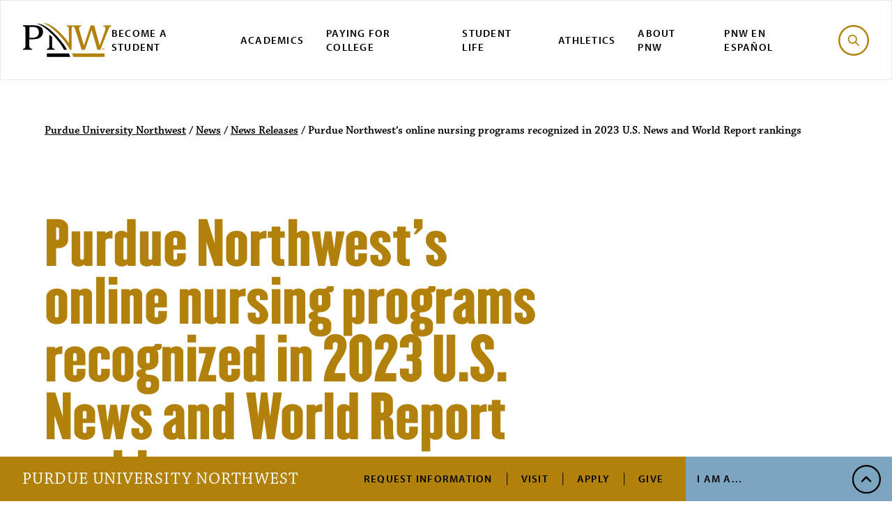

--- FILE ---
content_type: text/html; charset=UTF-8
request_url: https://www.pnw.edu/purdue-northwests-online-nursing-programs-recognized-in-2023-u-s-news-and-world-report-rankings/
body_size: 12507
content:
<!DOCTYPE html><html lang="en"><head><meta charset="utf-8"><meta http-equiv="x-ua-compatible" content="ie=edge"><meta name="viewport" content="width=device-width, initial-scale=1, minimum-scale=1"><meta name="zoom-domain-verification" content="ZOOM_verify_Y0vtSuvVSHyMd5h1ga1t_w"> <script src="https://cdn.blueconic.net/pnw.js"></script> <script async="async" src="https://discover.pnw.edu/ping">/**/</script>  <script>(function(w,d,s,l,i){w[l]=w[l]||[];w[l].push({'gtm.start':
  new Date().getTime(),event:'gtm.js'});var f=d.getElementsByTagName(s)[0],
  j=d.createElement(s),dl=l!='dataLayer'?'&l='+l:'';j.async=true;j.src=
  'https://www.googletagmanager.com/gtm.js?id='+i+dl;f.parentNode.insertBefore(j,f);
  })(window,document,'script','dataLayer','GTM-5ZZ8M7X');</script> <meta name="post-category" content="News Releases"><meta name='robots' content='index, follow, max-image-preview:large, max-snippet:-1, max-video-preview:-1' /><style>img:is([sizes="auto" i], [sizes^="auto," i]) { contain-intrinsic-size: 3000px 1500px }</style><title>Purdue Northwest’s online nursing programs recognized in 2023 U.S. News and World Report rankings - Purdue University Northwest</title><meta name="description" content="PNW&#039;s online bachelor’s and master’s nursing programs earned recognitions in U.S. News &amp; World Report’s Best Online Program rankings." /><link rel="canonical" href="https://www.pnw.edu/purdue-northwests-online-nursing-programs-recognized-in-2023-u-s-news-and-world-report-rankings/" /><meta property="og:locale" content="en_US" /><meta property="og:type" content="article" /><meta property="og:title" content="Purdue Northwest’s online nursing programs recognized in 2023 U.S. News and World Report rankings - Purdue University Northwest" /><meta property="og:description" content="PNW&#039;s online bachelor’s and master’s nursing programs earned recognitions in U.S. News &amp; World Report’s Best Online Program rankings." /><meta property="og:url" content="https://www.pnw.edu/purdue-northwests-online-nursing-programs-recognized-in-2023-u-s-news-and-world-report-rankings/" /><meta property="og:site_name" content="Purdue University Northwest" /><meta property="article:publisher" content="https://www.facebook.com/purduenorthwest" /><meta property="article:published_time" content="2023-01-27T16:32:46+00:00" /><meta property="article:modified_time" content="2025-11-25T20:17:30+00:00" /><meta property="og:image" content="https://www.pnw.edu/wp-content/uploads/2023/01/PNWNursingStudents.jpg" /><meta property="og:image:width" content="550" /><meta property="og:image:height" content="688" /><meta property="og:image:type" content="image/jpeg" /><meta name="author" content="jcreech" /><meta name="twitter:card" content="summary_large_image" /> <script type="application/ld+json" class="yoast-schema-graph">{"@context":"https://schema.org","@graph":[{"@type":"Article","@id":"https://www.pnw.edu/purdue-northwests-online-nursing-programs-recognized-in-2023-u-s-news-and-world-report-rankings/#article","isPartOf":{"@id":"https://www.pnw.edu/purdue-northwests-online-nursing-programs-recognized-in-2023-u-s-news-and-world-report-rankings/"},"author":{"name":"jcreech","@id":"https://www.pnw.edu/#/schema/person/cf40ba80ce65324eb9822dc1ffa9b931"},"headline":"Purdue Northwest’s online nursing programs recognized in 2023 U.S. News and World Report rankings","datePublished":"2023-01-27T16:32:46+00:00","dateModified":"2025-11-25T20:17:30+00:00","mainEntityOfPage":{"@id":"https://www.pnw.edu/purdue-northwests-online-nursing-programs-recognized-in-2023-u-s-news-and-world-report-rankings/"},"wordCount":362,"commentCount":0,"publisher":{"@id":"https://www.pnw.edu/#organization"},"image":{"@id":"https://www.pnw.edu/purdue-northwests-online-nursing-programs-recognized-in-2023-u-s-news-and-world-report-rankings/#primaryimage"},"thumbnailUrl":"https://www.pnw.edu/wp-content/uploads/2023/01/PNWNursingStudents.jpg","keywords":["Alumni","Community","Faculty Staff","Featured","Graduate","Innovation","Marketing Communications","Nursing","Parents","Student"],"articleSection":["News Releases"],"inLanguage":"en-US","potentialAction":[{"@type":"CommentAction","name":"Comment","target":["https://www.pnw.edu/purdue-northwests-online-nursing-programs-recognized-in-2023-u-s-news-and-world-report-rankings/#respond"]}]},{"@type":"WebPage","@id":"https://www.pnw.edu/purdue-northwests-online-nursing-programs-recognized-in-2023-u-s-news-and-world-report-rankings/","url":"https://www.pnw.edu/purdue-northwests-online-nursing-programs-recognized-in-2023-u-s-news-and-world-report-rankings/","name":"Purdue Northwest’s online nursing programs recognized in 2023 U.S. News and World Report rankings - Purdue University Northwest","isPartOf":{"@id":"https://www.pnw.edu/#website"},"primaryImageOfPage":{"@id":"https://www.pnw.edu/purdue-northwests-online-nursing-programs-recognized-in-2023-u-s-news-and-world-report-rankings/#primaryimage"},"image":{"@id":"https://www.pnw.edu/purdue-northwests-online-nursing-programs-recognized-in-2023-u-s-news-and-world-report-rankings/#primaryimage"},"thumbnailUrl":"https://www.pnw.edu/wp-content/uploads/2023/01/PNWNursingStudents.jpg","datePublished":"2023-01-27T16:32:46+00:00","dateModified":"2025-11-25T20:17:30+00:00","description":"PNW's online bachelor’s and master’s nursing programs earned recognitions in U.S. News & World Report’s Best Online Program rankings.","breadcrumb":{"@id":"https://www.pnw.edu/purdue-northwests-online-nursing-programs-recognized-in-2023-u-s-news-and-world-report-rankings/#breadcrumb"},"inLanguage":"en-US","potentialAction":[{"@type":"ReadAction","target":["https://www.pnw.edu/purdue-northwests-online-nursing-programs-recognized-in-2023-u-s-news-and-world-report-rankings/"]}]},{"@type":"ImageObject","inLanguage":"en-US","@id":"https://www.pnw.edu/purdue-northwests-online-nursing-programs-recognized-in-2023-u-s-news-and-world-report-rankings/#primaryimage","url":"https://www.pnw.edu/wp-content/uploads/2023/01/PNWNursingStudents.jpg","contentUrl":"https://www.pnw.edu/wp-content/uploads/2023/01/PNWNursingStudents.jpg","width":550,"height":688,"caption":"Purdue University Northwest’s online RN-to-BSN bachelor’s program and Master of Science in Nursing (MSN) program earned recognition again in the 2023 U.S. News & World Report Best Online Programs rankings."},{"@type":"BreadcrumbList","@id":"https://www.pnw.edu/purdue-northwests-online-nursing-programs-recognized-in-2023-u-s-news-and-world-report-rankings/#breadcrumb","itemListElement":[{"@type":"ListItem","position":1,"name":"Home","item":"https://www.pnw.edu/"},{"@type":"ListItem","position":2,"name":"Purdue Northwest’s online nursing programs recognized in 2023 U.S. News and World Report rankings"}]},{"@type":"WebSite","@id":"https://www.pnw.edu/#website","url":"https://www.pnw.edu/","name":"Purdue University Northwest","description":"Purdue University Northwest","publisher":{"@id":"https://www.pnw.edu/#organization"},"potentialAction":[{"@type":"SearchAction","target":{"@type":"EntryPoint","urlTemplate":"https://www.pnw.edu/?s={search_term_string}"},"query-input":{"@type":"PropertyValueSpecification","valueRequired":true,"valueName":"search_term_string"}}],"inLanguage":"en-US"},{"@type":"Organization","@id":"https://www.pnw.edu/#organization","name":"Purdue University Northwest","url":"https://www.pnw.edu/","logo":{"@type":"ImageObject","inLanguage":"en-US","@id":"https://www.pnw.edu/#/schema/logo/image/","url":"https://www.pnw.edu/wp-content/uploads/2021/09/cropped-header-logo-300x93-1.png","contentUrl":"https://www.pnw.edu/wp-content/uploads/2021/09/cropped-header-logo-300x93-1.png","width":300,"height":93,"caption":"Purdue University Northwest"},"image":{"@id":"https://www.pnw.edu/#/schema/logo/image/"},"sameAs":["https://www.facebook.com/purduenorthwest"]},{"@type":"Person","@id":"https://www.pnw.edu/#/schema/person/cf40ba80ce65324eb9822dc1ffa9b931","name":"jcreech","image":{"@type":"ImageObject","inLanguage":"en-US","@id":"https://www.pnw.edu/#/schema/person/image/","url":"https://secure.gravatar.com/avatar/ddcb269d87063416aa64c98281054cbef48b00ff155c93ca536045ee7f5fcae4?s=96&d=mm&r=g","contentUrl":"https://secure.gravatar.com/avatar/ddcb269d87063416aa64c98281054cbef48b00ff155c93ca536045ee7f5fcae4?s=96&d=mm&r=g","caption":"jcreech"}}]}</script> <link rel='dns-prefetch' href='//static.addtoany.com' /><link rel='dns-prefetch' href='//use.typekit.net' /><style>.lazyload,
			.lazyloading {
				max-width: 100%;
			}</style><link rel='stylesheet' id='tribe-events-pro-mini-calendar-block-styles-css' href='https://www.pnw.edu/wp-content/cache/autoptimize/1/css/autoptimize_single_33d33fea8e7183287e468966ad85f0c7.css?ver=7.7.11' type='text/css' media='all' /><link rel='stylesheet' id='wp-block-library-css' href='https://www.pnw.edu/wp-includes/css/dist/block-library/style.min.css?ver=6.8.3' type='text/css' media='all' /><style id='classic-theme-styles-inline-css' type='text/css'>/*! This file is auto-generated */
.wp-block-button__link{color:#fff;background-color:#32373c;border-radius:9999px;box-shadow:none;text-decoration:none;padding:calc(.667em + 2px) calc(1.333em + 2px);font-size:1.125em}.wp-block-file__button{background:#32373c;color:#fff;text-decoration:none}</style><style id='global-styles-inline-css' type='text/css'>:root{--wp--preset--aspect-ratio--square: 1;--wp--preset--aspect-ratio--4-3: 4/3;--wp--preset--aspect-ratio--3-4: 3/4;--wp--preset--aspect-ratio--3-2: 3/2;--wp--preset--aspect-ratio--2-3: 2/3;--wp--preset--aspect-ratio--16-9: 16/9;--wp--preset--aspect-ratio--9-16: 9/16;--wp--preset--color--black: #000000;--wp--preset--color--cyan-bluish-gray: #abb8c3;--wp--preset--color--white: #ffffff;--wp--preset--color--pale-pink: #f78da7;--wp--preset--color--vivid-red: #cf2e2e;--wp--preset--color--luminous-vivid-orange: #ff6900;--wp--preset--color--luminous-vivid-amber: #fcb900;--wp--preset--color--light-green-cyan: #7bdcb5;--wp--preset--color--vivid-green-cyan: #00d084;--wp--preset--color--pale-cyan-blue: #8ed1fc;--wp--preset--color--vivid-cyan-blue: #0693e3;--wp--preset--color--vivid-purple: #9b51e0;--wp--preset--gradient--vivid-cyan-blue-to-vivid-purple: linear-gradient(135deg,rgba(6,147,227,1) 0%,rgb(155,81,224) 100%);--wp--preset--gradient--light-green-cyan-to-vivid-green-cyan: linear-gradient(135deg,rgb(122,220,180) 0%,rgb(0,208,130) 100%);--wp--preset--gradient--luminous-vivid-amber-to-luminous-vivid-orange: linear-gradient(135deg,rgba(252,185,0,1) 0%,rgba(255,105,0,1) 100%);--wp--preset--gradient--luminous-vivid-orange-to-vivid-red: linear-gradient(135deg,rgba(255,105,0,1) 0%,rgb(207,46,46) 100%);--wp--preset--gradient--very-light-gray-to-cyan-bluish-gray: linear-gradient(135deg,rgb(238,238,238) 0%,rgb(169,184,195) 100%);--wp--preset--gradient--cool-to-warm-spectrum: linear-gradient(135deg,rgb(74,234,220) 0%,rgb(151,120,209) 20%,rgb(207,42,186) 40%,rgb(238,44,130) 60%,rgb(251,105,98) 80%,rgb(254,248,76) 100%);--wp--preset--gradient--blush-light-purple: linear-gradient(135deg,rgb(255,206,236) 0%,rgb(152,150,240) 100%);--wp--preset--gradient--blush-bordeaux: linear-gradient(135deg,rgb(254,205,165) 0%,rgb(254,45,45) 50%,rgb(107,0,62) 100%);--wp--preset--gradient--luminous-dusk: linear-gradient(135deg,rgb(255,203,112) 0%,rgb(199,81,192) 50%,rgb(65,88,208) 100%);--wp--preset--gradient--pale-ocean: linear-gradient(135deg,rgb(255,245,203) 0%,rgb(182,227,212) 50%,rgb(51,167,181) 100%);--wp--preset--gradient--electric-grass: linear-gradient(135deg,rgb(202,248,128) 0%,rgb(113,206,126) 100%);--wp--preset--gradient--midnight: linear-gradient(135deg,rgb(2,3,129) 0%,rgb(40,116,252) 100%);--wp--preset--font-size--small: 13px;--wp--preset--font-size--medium: 20px;--wp--preset--font-size--large: 36px;--wp--preset--font-size--x-large: 42px;--wp--preset--spacing--20: 0.44rem;--wp--preset--spacing--30: 0.67rem;--wp--preset--spacing--40: 1rem;--wp--preset--spacing--50: 1.5rem;--wp--preset--spacing--60: 2.25rem;--wp--preset--spacing--70: 3.38rem;--wp--preset--spacing--80: 5.06rem;--wp--preset--shadow--natural: 6px 6px 9px rgba(0, 0, 0, 0.2);--wp--preset--shadow--deep: 12px 12px 50px rgba(0, 0, 0, 0.4);--wp--preset--shadow--sharp: 6px 6px 0px rgba(0, 0, 0, 0.2);--wp--preset--shadow--outlined: 6px 6px 0px -3px rgba(255, 255, 255, 1), 6px 6px rgba(0, 0, 0, 1);--wp--preset--shadow--crisp: 6px 6px 0px rgba(0, 0, 0, 1);}:where(.is-layout-flex){gap: 0.5em;}:where(.is-layout-grid){gap: 0.5em;}body .is-layout-flex{display: flex;}.is-layout-flex{flex-wrap: wrap;align-items: center;}.is-layout-flex > :is(*, div){margin: 0;}body .is-layout-grid{display: grid;}.is-layout-grid > :is(*, div){margin: 0;}:where(.wp-block-columns.is-layout-flex){gap: 2em;}:where(.wp-block-columns.is-layout-grid){gap: 2em;}:where(.wp-block-post-template.is-layout-flex){gap: 1.25em;}:where(.wp-block-post-template.is-layout-grid){gap: 1.25em;}.has-black-color{color: var(--wp--preset--color--black) !important;}.has-cyan-bluish-gray-color{color: var(--wp--preset--color--cyan-bluish-gray) !important;}.has-white-color{color: var(--wp--preset--color--white) !important;}.has-pale-pink-color{color: var(--wp--preset--color--pale-pink) !important;}.has-vivid-red-color{color: var(--wp--preset--color--vivid-red) !important;}.has-luminous-vivid-orange-color{color: var(--wp--preset--color--luminous-vivid-orange) !important;}.has-luminous-vivid-amber-color{color: var(--wp--preset--color--luminous-vivid-amber) !important;}.has-light-green-cyan-color{color: var(--wp--preset--color--light-green-cyan) !important;}.has-vivid-green-cyan-color{color: var(--wp--preset--color--vivid-green-cyan) !important;}.has-pale-cyan-blue-color{color: var(--wp--preset--color--pale-cyan-blue) !important;}.has-vivid-cyan-blue-color{color: var(--wp--preset--color--vivid-cyan-blue) !important;}.has-vivid-purple-color{color: var(--wp--preset--color--vivid-purple) !important;}.has-black-background-color{background-color: var(--wp--preset--color--black) !important;}.has-cyan-bluish-gray-background-color{background-color: var(--wp--preset--color--cyan-bluish-gray) !important;}.has-white-background-color{background-color: var(--wp--preset--color--white) !important;}.has-pale-pink-background-color{background-color: var(--wp--preset--color--pale-pink) !important;}.has-vivid-red-background-color{background-color: var(--wp--preset--color--vivid-red) !important;}.has-luminous-vivid-orange-background-color{background-color: var(--wp--preset--color--luminous-vivid-orange) !important;}.has-luminous-vivid-amber-background-color{background-color: var(--wp--preset--color--luminous-vivid-amber) !important;}.has-light-green-cyan-background-color{background-color: var(--wp--preset--color--light-green-cyan) !important;}.has-vivid-green-cyan-background-color{background-color: var(--wp--preset--color--vivid-green-cyan) !important;}.has-pale-cyan-blue-background-color{background-color: var(--wp--preset--color--pale-cyan-blue) !important;}.has-vivid-cyan-blue-background-color{background-color: var(--wp--preset--color--vivid-cyan-blue) !important;}.has-vivid-purple-background-color{background-color: var(--wp--preset--color--vivid-purple) !important;}.has-black-border-color{border-color: var(--wp--preset--color--black) !important;}.has-cyan-bluish-gray-border-color{border-color: var(--wp--preset--color--cyan-bluish-gray) !important;}.has-white-border-color{border-color: var(--wp--preset--color--white) !important;}.has-pale-pink-border-color{border-color: var(--wp--preset--color--pale-pink) !important;}.has-vivid-red-border-color{border-color: var(--wp--preset--color--vivid-red) !important;}.has-luminous-vivid-orange-border-color{border-color: var(--wp--preset--color--luminous-vivid-orange) !important;}.has-luminous-vivid-amber-border-color{border-color: var(--wp--preset--color--luminous-vivid-amber) !important;}.has-light-green-cyan-border-color{border-color: var(--wp--preset--color--light-green-cyan) !important;}.has-vivid-green-cyan-border-color{border-color: var(--wp--preset--color--vivid-green-cyan) !important;}.has-pale-cyan-blue-border-color{border-color: var(--wp--preset--color--pale-cyan-blue) !important;}.has-vivid-cyan-blue-border-color{border-color: var(--wp--preset--color--vivid-cyan-blue) !important;}.has-vivid-purple-border-color{border-color: var(--wp--preset--color--vivid-purple) !important;}.has-vivid-cyan-blue-to-vivid-purple-gradient-background{background: var(--wp--preset--gradient--vivid-cyan-blue-to-vivid-purple) !important;}.has-light-green-cyan-to-vivid-green-cyan-gradient-background{background: var(--wp--preset--gradient--light-green-cyan-to-vivid-green-cyan) !important;}.has-luminous-vivid-amber-to-luminous-vivid-orange-gradient-background{background: var(--wp--preset--gradient--luminous-vivid-amber-to-luminous-vivid-orange) !important;}.has-luminous-vivid-orange-to-vivid-red-gradient-background{background: var(--wp--preset--gradient--luminous-vivid-orange-to-vivid-red) !important;}.has-very-light-gray-to-cyan-bluish-gray-gradient-background{background: var(--wp--preset--gradient--very-light-gray-to-cyan-bluish-gray) !important;}.has-cool-to-warm-spectrum-gradient-background{background: var(--wp--preset--gradient--cool-to-warm-spectrum) !important;}.has-blush-light-purple-gradient-background{background: var(--wp--preset--gradient--blush-light-purple) !important;}.has-blush-bordeaux-gradient-background{background: var(--wp--preset--gradient--blush-bordeaux) !important;}.has-luminous-dusk-gradient-background{background: var(--wp--preset--gradient--luminous-dusk) !important;}.has-pale-ocean-gradient-background{background: var(--wp--preset--gradient--pale-ocean) !important;}.has-electric-grass-gradient-background{background: var(--wp--preset--gradient--electric-grass) !important;}.has-midnight-gradient-background{background: var(--wp--preset--gradient--midnight) !important;}.has-small-font-size{font-size: var(--wp--preset--font-size--small) !important;}.has-medium-font-size{font-size: var(--wp--preset--font-size--medium) !important;}.has-large-font-size{font-size: var(--wp--preset--font-size--large) !important;}.has-x-large-font-size{font-size: var(--wp--preset--font-size--x-large) !important;}
:where(.wp-block-post-template.is-layout-flex){gap: 1.25em;}:where(.wp-block-post-template.is-layout-grid){gap: 1.25em;}
:where(.wp-block-columns.is-layout-flex){gap: 2em;}:where(.wp-block-columns.is-layout-grid){gap: 2em;}
:root :where(.wp-block-pullquote){font-size: 1.5em;line-height: 1.6;}</style><link rel='stylesheet' id='theme-typekit-fonts-css' href='https://use.typekit.net/lfg5klq.css' type='text/css' media='all' /><link rel='stylesheet' id='theme-main-css' href='https://www.pnw.edu/wp-content/cache/autoptimize/1/css/autoptimize_single_e94bc554d0e211e3d80feb4865e60815.css?ver=3.1.5' type='text/css' media='all' /><link rel='stylesheet' id='dashicons-css' href='https://www.pnw.edu/wp-includes/css/dashicons.min.css?ver=6.8.3' type='text/css' media='all' /><link rel='stylesheet' id='tablepress-default-css' href='https://www.pnw.edu/wp-content/cache/autoptimize/1/css/autoptimize_single_b1ac309167eaeb0c2e01367f9aada2a1.css?ver=3.2.5' type='text/css' media='all' /><style id='tablepress-default-inline-css' type='text/css'>.tablepress{--head-active-bg-color:#b1810b}</style><link rel='stylesheet' id='addtoany-css' href='https://www.pnw.edu/wp-content/plugins/add-to-any/addtoany.min.css?ver=1.16' type='text/css' media='all' /><style id='addtoany-inline-css' type='text/css'>a.a2a_dd{
	color: #8D6707;
    text-decoration: underline;
	font-weight: bold;
}</style> <script type="text/javascript" id="addtoany-core-js-before">window.a2a_config=window.a2a_config||{};a2a_config.callbacks=[];a2a_config.overlays=[];a2a_config.templates={};
var a2a_config = a2a_config || {};
a2a_config.exclude_services = [ 'amazon_wish_list', 'hacker_news', 'pocket','yummly','WhatsApp','Telegram','Mastodon','pinterest','WhatsApp','tumblr','aol_mail','balatarin','bibSonomy','blogger','blogmarks','bookmarks_fr','box_net','buffer','diary_ru','diaspora' ,'digg','diigo','douban','draugiem','evernote','fark','flipboard','folkd','google_gmail','google_ classroom','google_translate','hacker','news','hatena','houzz','instapaper','kakao','known','line','LiveJournal','mail_ru','mendeley','meneame','MeWe','micro_blog','mix','mixi','MySpace','odnoklassniki','outlook_com','papaly','pinboard','plurk','pocket','print','PrintFriendly','pusha','kindle_it','qzone','raindrop_io','Rediff MyPage','refind','sina_weibo','siteJot','skype','slashdot','snapchat','StockTwits','svejo','symbaloo_bookmarks','microsoft_teams','telegram','threema','trello','twiddla','typepad_post','viber','VK','WeChat','WordPress','Wykop','XING','yahoo_mail','yummly','google_classroom','rediff','twitter','reddit','bluesky'];</script> <script type="text/javascript" defer src="https://static.addtoany.com/menu/page.js" id="addtoany-core-js"></script> <script type="text/javascript" src="https://www.pnw.edu/wp-includes/js/jquery/jquery.min.js?ver=3.7.1" id="jquery-core-js"></script> <style type="text/css">@import url("https://use.typekit.net/ouv2ywd.css");



a:not([class]):hover {
    text-decoration: underline;
}

h5, .footer__address__link, .subhead {
    color: inherit !important;
    font-family: "myriad-pro",sans-serif !important;
    font-weight: 600 !important;
    font-size: .8125rem !important;
    letter-spacing: 0.1875rem !important;
    text-transform: uppercase !important;
}

.tribe-events-content .p-small {
    font-family: "myriad-pro",sans-serif !important;
    font-size: .9375rem !important;
    line-height: 1.266 !important;
}

.tribe-community-events * {
    box-sizing: border-box;
    font-size: 1em !important;
}

.special_h{
	    margin: 0;
    padding: 1rem 0;
    font-family: "myriad-pro",sans-serif;
    font-weight: 600;
    font-size: .8125rem;
    letter-spacing: 0.1875rem;
    text-transform: uppercase;
    line-height: 1.5;
	
}
.wp-caption-text{
	font-size: 0.875rem !important;
    font-weight: 600 !important;
    margin-top: 1rem !important;
    margin-bottom: 0 !important;
}

ol {
    color: inherit;
    font-family: "chaparral-pro",serif;
    font-size: 1.125rem;
    line-height: 1.166;
}

.tribe-events-content {
   font-family: "chaparral-pro",serif !important;
}

.tribe-events-content h2, .tribe-events-content h3, .tribe-events-content h4, .tribe-events-content h5, .tribe-events-content h6 {
       font-family: "Champion Lightwt";
    font-weight: normal;
    line-height: 1;
    text-transform: none;
}

.tribe-events-content .p-large {
    color: inherit;
    font-size: 2rem;
    line-height: 1;
    margin-bottom: auto;
}

.tribe-events-schedule {
    background-color: transparent;
    border: 0;
    margin: 0px !important;
}
.tribe-events-content a {
    border-bottom: 0px solid !important;
}
.tribe-community-events .tribe-section .tribe-section-header h3 {
    
    font-weight: 400 !important;
   
}

.tribe-events-content .h4 {
    color: inherit;
    font-family: "Champion Lightwt";
    font-weight: normal;
    font-size: 1.5625rem;
    letter-spacing: 0.01875rem;
    line-height: 1.2;
}
.tribe-events-content .button {
    position: relative;
    color: inherit;
    font-family: "myriad-pro",sans-serif;
    font-weight: 600;
    font-size: .8125rem;
    letter-spacing: 0.1875rem;
    text-transform: uppercase;
    padding: 1.35rem 2.75rem 1.35rem 1rem;
    min-width: 15.625rem;
    display: -webkit-inline-box;
    display: -ms-inline-flexbox;
    display: inline-flex;
    -webkit-box-align: center;
    -ms-flex-align: center;
    align-items: center;
    z-index: 1;
}
.button--gold {
   text-decoration: none !important; 
}

#tribe-events-content a:hover {
     text-decoration: none; 
}
.tribe-events-content a:hover {
   
    color: #000000;
}



.hero__headline {
  
    line-height: 1.1;
    
}

.button__link::after {
    right: unset !important;
	height: 1.2rem !important;
}
.button__link {
    display: inline-block !important;
}



@media screen and (max-width: 48rem){
.full-width {
    max-width: 100%;
    width: 100% !important;
}
	.full-width img {
    max-width: 100%;
    width: 100% !important;
}
}

.tribe-events-widget .tribe-events-widget-events-list__view-more {
    display: none;
}


.adjust__heading {
    margin-top: 0.5rem !important;
}
.sidebar__adjust {
    margin-top: 0.5rem !important;
}

.headline__dash {
    line-height: 1.2;
}
.flex_line::after {
    top: 75% !important;
}




.single-tribe_events abbr.tribe-region.tribe-events-abbr {
margin-left: 5px;
margin-right: 5px;
}
 
.single-tribe_events address.tribe-events-address {
display: flex;
flex-direction: column;
}

/* 
 * Styles specifically for the Story Image Grid.
 * This targets only elements with the class 'story-image-grid-custom'
 * ensuring no other '.module' elements are affected.
 */
.story-image-grid-custom {
    margin-top: 4rem;
    margin-bottom: 2rem;
}


/* Align “Research Profiles” and icons on one row */
.research-profiles .research-profiles__row {
  display: flex;
  align-items: center;
  gap: 0.75rem; /* space between label and icon list */
}</style><meta name="tec-api-version" content="v1"><meta name="tec-api-origin" content="https://www.pnw.edu"><link rel="alternate" href="https://www.pnw.edu/wp-json/tribe/events/v1/" /> <script>document.documentElement.className = document.documentElement.className.replace('no-js', 'js');</script> <link rel="icon" href="https://www.pnw.edu/wp-content/uploads/2020/02/cropped-favicon-32x32.png" sizes="32x32" /><link rel="icon" href="https://www.pnw.edu/wp-content/uploads/2020/02/cropped-favicon-192x192.png" sizes="192x192" /><link rel="apple-touch-icon" href="https://www.pnw.edu/wp-content/uploads/2020/02/cropped-favicon-180x180.png" /><meta name="msapplication-TileImage" content="https://www.pnw.edu/wp-content/uploads/2020/02/cropped-favicon-270x270.png" /><style type="text/css" id="wp-custom-css">@media (min-width: 40em){
.tribe-community-events .tribe-section table.tribe-section-content .tribe-section-content-label, .tribe-community-events .tribe-section table.tribe-section-content td:first-child, .tribe-community-events .tribe-section table.virtual-event-wrapper .tribe-section-content-label, .tribe-community-events .tribe-section table.virtual-event-wrapper td:first-child {
    padding-left: 32px;
    vertical-align: top;
    width: 28%;
	padding-right:5px
}
}

#tribe_custom-_ecp_custom_2-ExcerptOnesentencesummaryforfeed{
	width:100%;
}
#tribe_custom-_ecp_custom_5-RelevantDepartments{
	width:100%;
}</style></head><body class="wp-singular post-template-default single single-post postid-46229 single-format-standard wp-theme-pnw tribe-no-js tribe-theme-pnw"><nav aria-label="Skip to Sections"> <a class="skip-link" href="#main-content">Skip to Main Content</a> <a class="skip-link" href="#main-nav">Skip to Navigation</a> <a class="skip-link toggle-search" href="#searchform">Skip to Search</a> <a class="skip-link" href="#footer">Skip to Footer Links</a></nav><div class="canvas"><header id="main-nav" class="header"><div class="header__small insert_it"> <button class="header__menu__toggle toggle-menu" aria-haspopup="true" aria-controls="main-menu" id="menubutton"> <span class="header__menu__toggle--open svgstore svgstore--icon-menu"> <svg><title>search</title> <use xlink:href="https://www.pnw.edu/wp-content/themes/pnw/dist/img/svgstore.svg#icon-menu"></use> </svg> </span> <span class="header__menu__toggle--close svgstore svgstore--icon-x"> <svg><title>close</title> <use xlink:href="https://www.pnw.edu/wp-content/themes/pnw/dist/img/svgstore.svg#icon-x"></use> </svg> </span> </button> <a href="/" class="header__small__logo"> <span class=" svgstore svgstore--logo"> <svg><title>Purdue University Northwest</title> <use xlink:href="https://www.pnw.edu/wp-content/themes/pnw/dist/img/svgstore.svg#logo"></use> </svg> </span> </a> <button class="header__search__toggle toggle-search"> <span class="header__search__toggle--open svgstore svgstore--icon-search"> <svg><title>search</title> <use xlink:href="https://www.pnw.edu/wp-content/themes/pnw/dist/img/svgstore.svg#icon-search"></use> </svg> </span> <span class="header__search__toggle--close svgstore svgstore--icon-x"> <svg><title>search</title> <use xlink:href="https://www.pnw.edu/wp-content/themes/pnw/dist/img/svgstore.svg#icon-x"></use> </svg> </span> </button></div><div class="header__menu" id="main-menu"><nav class="nav" aria-label="Main Navigation"> <a href="/" class="nav__logo"> <span class=" svgstore svgstore--logo"> <svg><title>Purdue University Northwest</title> <use xlink:href="https://www.pnw.edu/wp-content/themes/pnw/dist/img/svgstore.svg#logo"></use> </svg> </span> </a><ul id="menu-primary-navigation" class="nav__list"><li id="nav-item-36264" class="menu-item menu-item-type-post_type menu-item-object-page nav-item-36264 nav__item"><a href="https://www.pnw.edu/admissions/" class="nav__link">Become a Student</a></li><li id="nav-item-36238" class="menu-item menu-item-type-custom menu-item-object-custom nav-item-36238 nav__item"><a href="https://www.pnw.edu/academics-research/" class="nav__link">Academics</a></li><li id="nav-item-36239" class="menu-item menu-item-type-post_type menu-item-object-page nav-item-36239 nav__item"><a href="https://www.pnw.edu/paying-for-college/" class="nav__link">Paying for College</a></li><li id="nav-item-7343" class="menu-item menu-item-type-custom menu-item-object-custom nav-item-7343 nav__item"><a href="https://www.pnw.edu/student-life/" class="nav__link">Student Life</a></li><li id="nav-item-5003" class="menu-item menu-item-type-custom menu-item-object-custom nav-item-5003 nav__item"><a href="https://pnwathletics.com/" class="nav__link">Athletics</a></li><li id="nav-item-45058" class="menu-item menu-item-type-post_type menu-item-object-page nav-item-45058 nav__item"><a href="https://www.pnw.edu/about-pnw/" class="nav__link">About PNW</a></li><li id="nav-item-37911" class="menu-item menu-item-type-custom menu-item-object-custom nav-item-37911 nav__item"><a href="https://www.pnw.edu/esp/" class="nav__link">PNW en Español</a></li></ul> <button class="nav__search__btn toggle-search"> <span class="nav__search__btn--open svgstore svgstore--icon-search"> <svg><title>search</title> <use xlink:href="https://www.pnw.edu/wp-content/themes/pnw/dist/img/svgstore.svg#icon-search"></use> </svg> </span> <span class="nav__search__btn--close svgstore svgstore--icon-x"> <svg><title>search</title> <use xlink:href="https://www.pnw.edu/wp-content/themes/pnw/dist/img/svgstore.svg#icon-x"></use> </svg> </span> </button> <script src="https://code.iconify.design/2/2.2.1/iconify.min.js"></script> </nav><nav class="cta" aria-label="Secondary Navigation"> <a href="/" class="cta__logo">Purdue University Northwest</a><ul id="menu-tactical-navigation" class="cta__list"><li id="nav-item-3608" class="menu-item menu-item-type-custom menu-item-object-custom cta-item-3608 cta__item"><a href="https://discover.pnw.edu/register/info" class="cta__link">Request Information</a></li><li id="nav-item-3119" class="menu-item menu-item-type-post_type menu-item-object-page cta-item-3119 cta__item"><a href="https://www.pnw.edu/admissions/undergraduate/schedule-a-visit/" class="cta__link">Visit</a></li><li id="nav-item-3120" class="menu-item menu-item-type-post_type menu-item-object-page cta-item-3120 cta__item"><a href="https://www.pnw.edu/admissions/undergraduate/how-to-apply/" class="cta__link">Apply</a></li><li id="nav-item-10683" class="menu-item menu-item-type-custom menu-item-object-custom cta-item-10683 cta__item"><a href="https://www.pnw.edu/giving/" class="cta__link">Give</a></li></ul><div class="cta__submenu"> <button class="cta__btn toggle-cta" aria-haspopup="true" aria-controls="cta-menu" id="cta-button"> I Am A... </button><div class="cta__list--sub" id="cta-menu" aria-labelledby="cta-button"><div class="cta__item--sub"> <button class="cta__btn--back toggle-cta" aria-label="Close"> <span>I Am A...</span> <span>Menu</span> </button></div><ul id="menu-audience-navigation" class="cta__list--sub-alt"><li id="nav-item-13491" class="menu-item menu-item-type-custom menu-item-object-custom cta-item-13491 cta__item--sub"><a href="https://www.pnw.edu/for-current-students/" class="cta__link--sub">Current Student</a></li><li id="nav-item-13492" class="menu-item menu-item-type-custom menu-item-object-custom cta-item-13492 cta__item--sub"><a href="https://www.pnw.edu/for-faculty-staff/" class="cta__link--sub">Faculty/Staff</a></li><li id="nav-item-13493" class="menu-item menu-item-type-custom menu-item-object-custom cta-item-13493 cta__item--sub"><a href="https://www.pnw.edu/for-parents-and-guardians/" class="cta__link--sub">Parent or Guardian</a></li><li id="nav-item-13494" class="menu-item menu-item-type-custom menu-item-object-custom cta-item-13494 cta__item--sub"><a href="https://www.pnw.edu/alumni/" class="cta__link--sub">PNW Alumnus</a></li><li id="nav-item-13495" class="menu-item menu-item-type-custom menu-item-object-custom cta-item-13495 cta__item--sub"><a href="https://www.pnw.edu/for-the-local-community/" class="cta__link--sub">Community Member</a></li></ul></div></div></nav></div><div class="search module--black"><form id="searchform" method="get" action="/search" class="search__container"><div class="search__input__container"> <label for="site-search" class="screen-reader-text">Search</label> <input id="site-search" type="search" class="search__input" placeholder="Search PNW" name="q"> <button class="search__input__btn" type="submit"> <span class=" svgstore svgstore--icon-search"> <svg><title>search</title> <use xlink:href="https://www.pnw.edu/wp-content/themes/pnw/dist/img/svgstore.svg#icon-search"></use> </svg> </span> </button></div><div class="search__selections"><fieldset><legend>Search options</legend> <label class="radio__label" for="a-option"> <input class="radio__option" type="radio" name="search" id="a-option" value="all" onChange="if(this.checked){document.getElementById('searchform').action='/search'}" checked> <span></span> <span>All</span> </label> <label class="radio__label" for="p-option"> <input class="radio__option" type="radio" name="search" id="p-option" value="program-finder" onChange="if(this.checked){document.getElementById('searchform').action='/program-finder';document.getElementById('site-search').name='search'}"> <span></span> <span>Academic Programs</span> </label></fieldset></div><div class="search__results__label">Popular Searches</div><ul class="search__results__list"><li class="search__results__item"> <a href="https://mypnw.pnw.edu" class="search__results__link" >myPNW Login</a></li><li class="search__results__item"> <a href="https://purdue.brightspace.com/" class="search__results__link" >Brightspace Login</a></li><li class="search__results__item"> <a href="https://www.pnw.edu/directory/" class="search__results__link" >Directory</a></li><li class="search__results__item"> <a href="https://www.pnw.edu/library/" class="search__results__link" >Library</a></li><li class="search__results__item"> <a href="https://www.pnw.edu/bookstore/" class="search__results__link" >Bookstore</a></li><li class="search__results__item"> <a href="https://www.pnw.edu/calendar/" class="search__results__link" >PNW Calendar</a></li><li class="search__results__item"> <a href="https://www.pnw.edu/getting-to-pnw/" class="search__results__link" >Getting to PNW</a></li><li class="search__results__item"> <a href="https://www.pnw.edu/about-pnw/ask-leo/" class="search__results__link" >Ask Leo</a></li></ul></form></div></header><main class="page-content" id="main-content"><div class="main"><div class="breadcrumb"> <a property="item" typeof="WebPage" title="Go to Purdue University Northwest." href="https://www.pnw.edu" >Purdue University Northwest</a>&nbsp;/&nbsp;<a property="item" typeof="WebPage" title="Go to News." href="https://www.pnw.edu/news/" >News</a>&nbsp;/&nbsp;<a property="item" typeof="WebPage" title="Go to News Releases." href="https://www.pnw.edu/post/category/news-releases/" >News Releases</a>&nbsp;/&nbsp;<span class="post post-post current-item">Purdue Northwest’s online nursing programs recognized in 2023 U.S. News and World Report rankings</span></div><div class="main__sidebar"></div><div class="main__content"><h1>Purdue Northwest’s online nursing programs recognized in 2023 U.S. News and World Report rankings</h1><div class="subhead text-gold-dark">January 27, 2023</div><div class="image__float image__float--left image__float--post-image"> <img width="500" height="625" src="https://www.pnw.edu/wp-content/uploads/2023/01/PNWNursingStudents-500x625.jpg" class="attachment-500x625 size-500x625 wp-post-image" alt="Three nursing students look at their instructor" decoding="async" fetchpriority="high" srcset="https://www.pnw.edu/wp-content/uploads/2023/01/PNWNursingStudents-500x625.jpg 500w, https://www.pnw.edu/wp-content/uploads/2023/01/PNWNursingStudents-240x300.jpg 240w, https://www.pnw.edu/wp-content/uploads/2023/01/PNWNursingStudents.jpg 550w, https://www.pnw.edu/wp-content/uploads/2023/01/PNWNursingStudents-350x437.jpg 350w, https://www.pnw.edu/wp-content/uploads/2023/01/PNWNursingStudents-502x626.jpg 502w, https://www.pnw.edu/wp-content/uploads/2023/01/PNWNursingStudents-480x600.jpg 480w" sizes="(max-width: 500px) 100vw, 500px" /><p class="image__caption">Purdue University Northwest’s online RN-to-BSN bachelor’s program and Master of Science in Nursing (MSN) program earned recognition again in the 2023 U.S. News & World Report Best Online Programs rankings.</p></div><div class="a2a_kit a2a_kit_size_42 addtoany_list" data-a2a-url="https://www.pnw.edu/purdue-northwests-online-nursing-programs-recognized-in-2023-u-s-news-and-world-report-rankings/" data-a2a-title="Purdue Northwest’s online nursing programs recognized in 2023 U.S. News and World Report rankings"><a class="a2a_dd addtoany_no_icon addtoany_share_save addtoany_share" href="https://www.addtoany.com/share">+ Share This Story</a></div><p>Purdue University Northwest’s (PNW) online bachelor’s and master’s nursing programs offered by the <a href="https://www.pnw.edu/college-of-nursing/">College of Nursing</a> earned recognitions in <em>U.S. News &amp; World Report’s </em>Best Online Program rankings, released Tuesday, Jan. 24.</p><p>PNW’s nationally recognized <a href="https://www.pnw.edu/program-finder/nursing-online-rn-to-bsn-bachelors-degree/">RN-to-BSN program</a> ranked 42 among Best Online Bachelor’s Programs. The program offers busy nursing professionals an accelerated and convenient degree option to earn additional skills and credentials in order to advance their careers.</p><p>“Our online RN-to-BSN program rankings represent our nearly 15 years of experience,” said Lisa Hopp, dean of the College of Nursing at PNW. “Our faculty design courses that represent best practices in online learning and our full-time faculty’s expertise. Unlike some programs, our faculty who teach in the traditional programs are the same faculty teaching our online programs. We remain committed to helping nurses advance their education by meeting them where they are so they can learn while managing all the demands of the rest of their lives. The value for their education is exemplary.”</p><p>PNW’s <a href="https://www.pnw.edu/program-finder/?college=Nursing&amp;format=Online&amp;degree=Graduate">online Master of Science in Nursing (MSN)</a> also ranked 132 nationally among Best Online Master’s in Nursing programs. PNW’s online MSN allows students to craft their learning plans alongside their work schedules, including the option to complete their practicum hours where they work.</p><p>“We have built on the success of the RN-to-BSN program with our two MSN concentrations,” said Hopp. “We have enrolled over 150 nurses who are becoming nurse executives and nurse educators. Our graduates help solve the crisis-level shortages of nurse leaders and educators. Our students exceed all peers’ benchmarks in their satisfaction and learning.”</p><p><em>U.S. News &amp; World Report</em> evaluated more than 1,800 online degree programs for the 2023 rankings. Programs that qualify are regionally accredited and have the bulk of their coursework online, from program entry to degree completion. Programs are ranked based on a methodology combining self-reporting and peer assessment on a 100-point scale. Ranked programs employ different methodologies for respective disciplines and incorporate metrics specific to online learning.</p><p>More information on PNW’s nursing programs can be found at <a href="https://www.pnw.edu/college-of-nursing/">pnw.edu/nursing</a>.</p><div class="a2a_kit a2a_kit_size_42 addtoany_list" data-a2a-url="https://www.pnw.edu/purdue-northwests-online-nursing-programs-recognized-in-2023-u-s-news-and-world-report-rankings/" data-a2a-title="Purdue Northwest’s online nursing programs recognized in 2023 U.S. News and World Report rankings"><a class="a2a_dd addtoany_no_icon addtoany_share_save addtoany_share" href="https://www.addtoany.com/share">+ Share This Story</a></div></div></div></main><footer class="footer" id="footer"><div class="footer__top"> <a href="/" class="footer__logo">Purdue University Northwest</a><div class="footer__grid"><div class="footer__grid__item"><div class="footer__address__group"><div class="footer__address"><p><strong>Hammond Campus</strong><br /> 2200 169th Street<br /> Hammond, IN 46323<br /> (219) 989-2400<br /> (855) 608-4600</p> <a href="https://www.pnw.edu/getting-to-pnw/visiting/driving-directions-hammond-campus/"  class="footer__address__link"> Hammond </a></div><div class="footer__address"><p><strong>Westville Campus</strong><br /> 1401 S. U.S. 421<br /> Westville, IN 46391<br /> (219) 785-5200<br /> (855) 608-4600</p> <a href="https://www.pnw.edu/getting-to-pnw/visiting/driving-directions-westville-campus/"  class="footer__address__link"> Westville </a></div></div></div><div class="footer__grid__item"><ul class="footer__link__list"><li><a href="https://collegescorecard.ed.gov/school?490805-Purdue-University-Northwest"  class="footer__link"> College Scorecard: U.S. Department of Education</a></li><li><a href="https://www.pnw.edu/academic-and-administrative-offices/"  class="footer__link"> Academic and Administrative Offices</a></li><li><a href="https://www.pnw.edu/human-resources/"  class="footer__link"> Human Resources</a></li><li><a href="https://careers.purdue.edu/PNW"  class="footer__link"> Careers at PNW</a></li><li><a href="https://www.pnw.edu/public-safety/"  class="footer__link"> University Police</a></li><li><a href="https://www.pnw.edu/faculty-staff-directory-placeholder-page/"  class="footer__link"> Faculty & Staff Directory</a></li><li><a href="https://www.pnw.edu/website-feedback-form/"  class="footer__link"> Website Feedback Form</a></li></ul></div><div class="footer__grid__item"><div class="footer__headline">Give to PNW</div> <a href="https://www.pnw.edu/giving/"  class="footer__link__special"> Your Support Means Everything </a></div></div></div><div class="footer__middle"><ul class="footer__social"><li class="footer__social__item"> <a href="https://www.facebook.com/purduenorthwest/" class="footer__social__link"> <span class=" svgstore svgstore--icon-facebook"> <svg><title>facebook</title> <use xlink:href="https://www.pnw.edu/wp-content/themes/pnw/dist/img/svgstore.svg#icon-facebook"></use> </svg> </span> </a></li><li class="footer__social__item"> <a href="https://www.instagram.com/purduenorthwest/" class="footer__social__link"> <span class=" svgstore svgstore--icon-instagram"> <svg><title>instagram</title> <use xlink:href="https://www.pnw.edu/wp-content/themes/pnw/dist/img/svgstore.svg#icon-instagram"></use> </svg> </span> </a></li><li class="footer__social__item"> <a href="https://www.linkedin.com/edu/school?id=18359" class="footer__social__link"> <span class=" svgstore svgstore--icon-linkedin"> <svg><title>linkedin</title> <use xlink:href="https://www.pnw.edu/wp-content/themes/pnw/dist/img/svgstore.svg#icon-linkedin"></use> </svg> </span> </a></li><li class="footer__social__item"> <a href="https://x.com/PurdueNorthwest" class="footer__social__link"> <span class=" svgstore svgstore--icon-twitter"> <svg><title>twitter</title> <use xlink:href="https://www.pnw.edu/wp-content/themes/pnw/dist/img/svgstore.svg#icon-twitter"></use> </svg> </span> </a></li><li class="footer__social__item"> <a href="https://www.youtube.com/channel/UCUDyKoLShm-5peUuHQ0O9RA" class="footer__social__link"> <span class=" svgstore svgstore--icon-youtube"> <svg><title>youtube</title> <use xlink:href="https://www.pnw.edu/wp-content/themes/pnw/dist/img/svgstore.svg#icon-youtube"></use> </svg> </span> </a></li><li class="footer__social__item"> <a href="https://www.threads.net/@purduenorthwest" class="footer__social__link"> <span class=" svgstore svgstore--icon-threads"> <svg><title>threads</title> <use xlink:href="https://www.pnw.edu/wp-content/themes/pnw/dist/img/svgstore.svg#icon-threads"></use> </svg> </span> </a></li></ul><ul class="footer__middle__list"><li>&copy; 2025 Purdue University Northwest</li><li><a href="https://www.pnw.edu/office-civil-rights/accessibility/"  class="footer__middle__link"> Accessibility </a></li><li><a href="https://www.pnw.edu/financial-aid/undergraduate-financial-aid/resources/consumer-information/"  class="footer__middle__link"> Consumer Information </a></li><li><a href="https://www.pnw.edu/legal-and-privacy/"  class="footer__middle__link"> Legal and Privacy </a></li><li><a href="https://www.purdue.edu/policies/ethics/iiic1.html"  class="footer__middle__link"> Anti-Harassment Policy </a></li></ul></div><div class="footer__bottom"><div class="footer__accessible"><p>For assistance with accessibility issues while using this page, please contact Marketing and Communications at <a href="mailto:marketing@pnw.edu">marketing@pnw.edu</a>.</p><p><span data-nosnippet><span class="post-modified-info">Last Updated on November 25, 2025</span></span></p><p>&nbsp;</p></div></div></footer></div> <script type="speculationrules">{"prefetch":[{"source":"document","where":{"and":[{"href_matches":"\/*"},{"not":{"href_matches":["\/wp-*.php","\/wp-admin\/*","\/wp-content\/uploads\/*","\/wp-content\/*","\/wp-content\/plugins\/*","\/wp-content\/themes\/pnw\/*","\/*\\?(.+)"]}},{"not":{"selector_matches":"a[rel~=\"nofollow\"]"}},{"not":{"selector_matches":".no-prefetch, .no-prefetch a"}}]},"eagerness":"conservative"}]}</script> <script type="text/javascript">var _paq = _paq || [];
				_paq.push(["setDocumentTitle", "1/" + document.title]);
	_paq.push(['setCustomDimension', 1, '{"ID":142,"name":"jcreech","avatar":"8751f0126a8d5cf6333010b70059eccb"}']);
				_paq.push(['trackPageView']);
								(function () {
					var u = "https://analytics3.wpmudev.com/";
					_paq.push(['setTrackerUrl', u + 'track/']);
					_paq.push(['setSiteId', '26016']);
					var d   = document, g = d.createElement('script'), s = d.getElementsByTagName('script')[0];
					g.type  = 'text/javascript';
					g.async = true;
					g.defer = true;
					g.src   = 'https://analytics.wpmucdn.com/matomo.js';
					s.parentNode.insertBefore(g, s);
				})();</script> <script>( function ( body ) {
			'use strict';
			body.className = body.className.replace( /\btribe-no-js\b/, 'tribe-js' );
		} )( document.body );</script> <script>var tribe_l10n_datatables = {"aria":{"sort_ascending":": activate to sort column ascending","sort_descending":": activate to sort column descending"},"length_menu":"Show _MENU_ entries","empty_table":"No data available in table","info":"Showing _START_ to _END_ of _TOTAL_ entries","info_empty":"Showing 0 to 0 of 0 entries","info_filtered":"(filtered from _MAX_ total entries)","zero_records":"No matching records found","search":"Search:","all_selected_text":"All items on this page were selected. ","select_all_link":"Select all pages","clear_selection":"Clear Selection.","pagination":{"all":"All","next":"Next","previous":"Previous"},"select":{"rows":{"0":"","_":": Selected %d rows","1":": Selected 1 row"}},"datepicker":{"dayNames":["Sunday","Monday","Tuesday","Wednesday","Thursday","Friday","Saturday"],"dayNamesShort":["Sun","Mon","Tue","Wed","Thu","Fri","Sat"],"dayNamesMin":["S","M","T","W","T","F","S"],"monthNames":["January","February","March","April","May","June","July","August","September","October","November","December"],"monthNamesShort":["January","February","March","April","May","June","July","August","September","October","November","December"],"monthNamesMin":["Jan","Feb","Mar","Apr","May","Jun","Jul","Aug","Sep","Oct","Nov","Dec"],"nextText":"Next","prevText":"Prev","currentText":"Today","closeText":"Done","today":"Today","clear":"Clear"}};</script> <script>document.addEventListener("DOMContentLoaded", function () {
    const dateElements = document.querySelectorAll(".event-date");
    
    dateElements.forEach(element => {
      let dateText = element.textContent.trim(); // Get current text
      
      // Check if the year is missing (to avoid duplicate appending)
      if (!/\b20\d{2}\b/.test(dateText)) {
        let currentYear = new Date().getFullYear();
        element.textContent = `${dateText}, ${currentYear}`; // Append the year
      }
    });
  });</script> <script defer src="https://www.pnw.edu/wp-content/cache/autoptimize/1/js/autoptimize_6638ab2008abbb04daa54ca758c8b8f1.js"></script></body></html>
<!--
Performance optimized by W3 Total Cache. Learn more: https://www.boldgrid.com/w3-total-cache/

Page Caching using Disk (User agent is rejected) 

Served from: www.pnw.edu @ 2025-12-29 13:44:25 by W3 Total Cache
-->

--- FILE ---
content_type: text/css
request_url: https://www.pnw.edu/wp-content/cache/autoptimize/1/css/autoptimize_single_e94bc554d0e211e3d80feb4865e60815.css?ver=3.1.5
body_size: 24975
content:
@media only screen and (min-width:64.0625em){.image-resize{max-width:18rem !important}}@media (min-width:48em){.subnav--full-width .subnav__item{border-bottom:0;padding:.3rem .3rem 0 !important}}#tribe_custom-_ecp_custom_2-ExcerptOne-sentencesummaryforfeed{width:100%}#tribe_custom-_ecp_custom_5-RelevantDepartments{width:100%}.main__sidebar .social__linkbar{-webkit-box-align:initial !important;-ms-flex-align:initial !important;align-items:initial !important}.social__linkbar{align-items:inherit !important}.event-terms-description{width:100% !important}.headline__dash{margin-bottom:1rem !important}ol:not([class]){padding-left:2.125rem !important}.MaxAI>div{bottom:65px !important}.module--story-content{margin-top:0 !important;margin-bottom:0 !important}.minimodal{position:fixed;top:0;bottom:0;left:0;width:100%}.minimodal__overlay{position:absolute;top:-8rem;left:0;width:100%;height:calc(100% + 16rem);background:rgba(0,0,0,.9)}.minimodal__viewport{position:relative;height:100%;pointer-events:none}.minimodal__item{position:absolute;top:0;left:0;width:100%;height:100%}.minimodal__status{position:absolute;top:50%;left:50%;transform:translate(-50%,-50%);color:#fff;text-align:center}.minimodal__content{height:100%}.minimodal__element{display:block;position:relative;top:50%;max-width:100%;max-height:100%;margin:auto;transform:translateY(-50%);pointer-events:auto}.minimodal__element--map{background:#fff}.minimodal__element--video{max-width:calc(100vh * (16/9))}.minimodal__element--video:before{display:block;padding-bottom:56.25%;background:#000;content:''}.minimodal__video{position:absolute;top:0;left:0;width:100%;height:100%}.minimodal__caption{position:absolute;right:0;bottom:0;left:0;color:#fff;pointer-events:auto}.minimodal__close{position:absolute;top:0;right:0}.minimodal__nav{position:absolute;top:50%;transform:translateY(-50%)}.minimodal__nav--previous{left:0}.minimodal__nav--next{right:0}.main__sidebar{margin:2rem 0 !important}.main__content{margin:3rem 0 0 !important}.grid--alt>*:last-child{margin-top:1rem !important}@media only screen and (min-width:64.0625em){.grid--alt>*:last-child{margin-top:0 !important}}.desktopview{display:none}@media only screen and (min-width:64.0625em){.desktopview{display:block}.mobileview{display:none}}.blockquote__slider-nope{margin:3rem 0 !important}.module--gold-light{padding-top:4rem !important;padding-bottom:4rem !important;margin-top:0 !important;margin-bottom:0 !important}.skip-link:focus,.skip-link:hover{outline:2px solid #000 !important}[data-whatintent=mouse] :focus,[data-whatintent=touch] :focus{outline:0px solid #000}a:focus{outline:2px solid #000 !important}a:not([class]):hover{text-decoration:none !important}.no-margin{margin:0 !important}
/*! systematize.scss | MIT License | github.com/mvasilkov/systematize */
html{font-family:-apple-system,"Segoe UI",system-ui,Roboto,"Helvetica Neue",sans-serif;line-height:1.58;-ms-overflow-style:scrollbar;-webkit-text-size-adjust:100%}body{margin:0}h1{font-size:2em;margin:.67em 0}main{display:block}hr{-webkit-box-sizing:content-box;box-sizing:content-box;height:0;overflow:visible}pre{font-family:"SFMono-Regular","SF Mono","Ubuntu Mono",Consolas,"DejaVu Sans Mono",Menlo,monospace;font-size:1em}a{background-color:transparent}abbr[title]{border-bottom:0;text-decoration:underline;-webkit-text-decoration:underline dotted;text-decoration:underline dotted}b,strong{font-weight:bolder}code,kbd,samp{font-family:"SFMono-Regular","SF Mono","Ubuntu Mono",Consolas,"DejaVu Sans Mono",Menlo,monospace;font-size:1em}small{font-size:80%}sub,sup{font-size:75%;line-height:0;position:relative;vertical-align:baseline}sub{bottom:-.25em}sup{top:-.5em}::-moz-selection{background-color:#b2d7ff;text-shadow:none}::selection{background-color:#b2d7ff;text-shadow:none}iframe{border:0}img{border-style:none}table{border-collapse:collapse}button,input,optgroup,select,textarea{margin:0}button,input{overflow:visible}button,select{text-transform:none}button,[type=button],[type=reset],[type=submit]{-webkit-appearance:button}button::-moz-focus-inner,[type=button]::-moz-focus-inner,[type=reset]::-moz-focus-inner,[type=submit]::-moz-focus-inner{border-style:none;padding:0}button:-moz-focusring,[type=button]:-moz-focusring,[type=reset]:-moz-focusring,[type=submit]:-moz-focusring{outline:1px dotted ButtonText}fieldset{padding:.35em .75em .625em}legend{-webkit-box-sizing:border-box;box-sizing:border-box;color:inherit;display:table;max-width:100%;padding:0;white-space:normal}progress{vertical-align:baseline}textarea{overflow:auto;resize:vertical}[type=checkbox],[type=radio]{-webkit-box-sizing:border-box;box-sizing:border-box;padding:0}[type=number]::-webkit-inner-spin-button,[type=number]::-webkit-outer-spin-button{height:auto}[type=search]{-webkit-appearance:textfield;outline-offset:-2px}[type=search]::-webkit-search-decoration{-webkit-appearance:none}::-webkit-file-upload-button{-webkit-appearance:button}details{display:block}summary{display:list-item}template{display:none}a,area,button,input,label,select,summary,textarea,[tabindex]{-ms-touch-action:manipulation;touch-action:manipulation}[hidden]{display:none}[tabindex="-1"]:focus{outline:0}
/*! Flickity v2.2.1
https://flickity.metafizzy.co
---------------------------------------------- */
.flickity-enabled{position:relative}.flickity-enabled:focus{outline:none}.flickity-viewport{overflow:hidden;position:relative;height:100%}.flickity-slider{position:absolute;width:100%;height:100%}.flickity-enabled.is-draggable{-webkit-tap-highlight-color:transparent;-webkit-user-select:none;-moz-user-select:none;-ms-user-select:none;user-select:none}.flickity-enabled.is-draggable .flickity-viewport{cursor:move;cursor:-webkit-grab;cursor:grab}.flickity-enabled.is-draggable .flickity-viewport.is-pointer-down{cursor:-webkit-grabbing;cursor:grabbing}.flickity-button{position:absolute;background:rgba(255,255,255,.75);border:none;color:#333}.flickity-button:hover{background:#fff;cursor:pointer}.flickity-button:focus{outline:none;-webkit-box-shadow:0 0 0 5px #19f;box-shadow:0 0 0 5px #19f}.flickity-button:active{opacity:.6}.flickity-button:disabled{opacity:.3;cursor:auto;pointer-events:none}.flickity-button-icon{fill:currentColor}.flickity-prev-next-button{top:50%;width:44px;height:44px;border-radius:50%;-webkit-transform:translateY(-50%);transform:translateY(-50%)}.flickity-prev-next-button.previous{left:10px}.flickity-prev-next-button.next{right:10px}.flickity-rtl .flickity-prev-next-button.previous{left:auto;right:10px}.flickity-rtl .flickity-prev-next-button.next{right:auto;left:10px}.flickity-prev-next-button .flickity-button-icon{position:absolute;left:20%;top:20%;width:60%;height:60%}.flickity-page-dots{position:absolute;width:100%;bottom:-25px;padding:0;margin:0;list-style:none;text-align:center;line-height:1}.flickity-rtl .flickity-page-dots{direction:rtl}.flickity-page-dots .dot{display:inline-block;width:10px;height:10px;margin:0 8px;background:#333;border-radius:50%;opacity:.25;cursor:pointer}.flickity-page-dots .dot.is-selected{opacity:1}@font-face{font-family:'Champion Lightwt';src:url(//www.pnw.edu/wp-content/themes/pnw/dist/css/../fonts/Champion-Lightweight_Web.woff2) format("woff2"),url(//www.pnw.edu/wp-content/themes/pnw/dist/css/../fonts/Champion-Lightweight_Web.woff) format("woff");font-weight:400;font-style:normal}@-webkit-keyframes fadeIn{0%{opacity:0}100%{opacity:1}}@keyframes fadeIn{0%{opacity:0}100%{opacity:1}}@-webkit-keyframes scaleAndFadeIn{from{-webkit-transform:scale(.5);transform:scale(.5);opacity:0}to{-webkit-transform:none;transform:none;opacity:1}}@keyframes scaleAndFadeIn{from{-webkit-transform:scale(.5);transform:scale(.5);opacity:0}to{-webkit-transform:none;transform:none;opacity:1}}@-webkit-keyframes slideUpFadeIn{from{-webkit-transform:translate(0,25px);transform:translate(0,25px);opacity:0}to{-webkit-transform:none;transform:none;opacity:1}}@keyframes slideUpFadeIn{from{-webkit-transform:translate(0,25px);transform:translate(0,25px);opacity:0}to{-webkit-transform:none;transform:none;opacity:1}}@-webkit-keyframes slideLeftFadeIn{from{-webkit-transform:translate(25px,0);transform:translate(25px,0);opacity:0}to{-webkit-transform:none;transform:none;opacity:1}}@keyframes slideLeftFadeIn{from{-webkit-transform:translate(25px,0);transform:translate(25px,0);opacity:0}to{-webkit-transform:none;transform:none;opacity:1}}*,:before,:after{-webkit-box-sizing:inherit;box-sizing:inherit;-webkit-box-flex:0;-ms-flex:0 1 auto;flex:0 1 auto}html{-webkit-box-sizing:border-box;box-sizing:border-box;word-wrap:break-word}iframe{border:0}img,svg{display:block;max-width:100%;height:auto}svg{fill:currentColor}.tribe-common .tribe-common-c-svgicon__svg-stroke{color:unset;fill:none}.tribe-events-content a{border-bottom:none}.tribe-events .tribe-events-series-archive__icon{color:unset;fill:none}.tribe-common .tribe-events-series-relationship-single-marker__icon-svg,.tribe-related-event-info .tribe-events-series-archive__icon{color:unset;fill:none}button,input,optgroup,select,textarea{border-radius:0;color:inherit;font:inherit}button{-webkit-appearance:none;-moz-appearance:none;appearance:none;border-radius:0;border:0;padding:0;background-color:transparent;cursor:pointer}[type=search]{-webkit-appearance:none;-moz-appearance:none;appearance:none}::-webkit-input-placeholder{color:inherit;opacity:1}::-moz-placeholder{color:inherit;opacity:1}:-ms-input-placeholder{color:inherit;opacity:1}::-ms-input-placeholder{color:inherit;opacity:1}::placeholder{color:inherit;opacity:1}figure{margin:0}[data-whatintent=mouse] :focus,[data-whatintent=touch] :focus{outline:0}body{color:inherit;font-family:"chaparral-pro",serif;font-size:1.125rem;line-height:1.166;word-wrap:break-word;-webkit-font-smoothing:antialiased;-moz-osx-font-smoothing:grayscale;color:#000;background-color:#fff}h1,.h1,h2,.footer__headline,.footer__grid__item .h2,.h2,h3,.h3,.tribe-events-title-bar h1,h4,.social-modal__container p,.h4,h5,.footer__address__link,.subhead,h6,.h6{margin:.75em 0 .25em}h1,.h1{font-family:"Champion Lightwt";font-weight:400;font-size:2.8125rem;color:#b1810b;line-height:1}@media screen and (min-width:20rem){h1,.h1{font-size:calc(2.8125rem + 2.8125 * (100vw - 20rem) / 70)}}@media screen and (min-width:90rem){h1,.h1{font-size:5.625rem}}h2,.footer__headline,.footer__grid__item .h2,.h2{font-family:"Champion Lightwt";font-weight:400;font-size:1.875rem;line-height:1}@media screen and (min-width:20rem){h2,.footer__headline,.footer__grid__item .h2,.h2{font-size:calc(1.875rem + 2.5 * (100vw - 20rem) / 70)}}@media screen and (min-width:90rem){h2,.footer__headline,.footer__grid__item .h2,.h2{font-size:4.375rem}}h3,.h3,.tribe-events-title-bar h1{font-family:"Champion Lightwt";font-weight:400;font-size:1.875rem;line-height:1.125}@media screen and (min-width:20rem){h3,.h3,.tribe-events-title-bar h1{font-size:calc(1.875rem + .625 * (100vw - 20rem) / 70)}}@media screen and (min-width:90rem){h3,.h3,.tribe-events-title-bar h1{font-size:2.5rem}}h4,.social-modal__container p,.h4{color:inherit;font-family:"Champion Lightwt";font-weight:400;font-size:1.5625rem;letter-spacing:.01875rem;line-height:1.2}h5,.footer__address__link,.subhead{color:inherit;font-family:"myriad-pro",sans-serif;font-weight:600;font-size:.8125rem;letter-spacing:.1875rem;text-transform:uppercase}ol:not([class]){padding-left:1.125rem}ol:not([class]) li{margin-bottom:1rem}ol:not([class]) li:last-child{margin-bottom:0}ol:not([class]) ul,ol:not([class]) ol{margin-top:1rem}ul:not([class]),.main__sidebar>ul:not([class]){list-style-type:none;padding-left:0}ul:not([class]) li,.main__sidebar>ul:not([class]) li{list-style-type:none;position:relative;padding-left:1.125rem;margin-bottom:1rem;overflow:visible !important}ul:not([class]) li:last-child,.main__sidebar>ul:not([class]) li:last-child{margin-bottom:0}ul:not([class]) li:before,.main__sidebar>ul:not([class]) li:before{position:absolute;content:"";display:block;top:.375rem;left:0;width:.375rem;height:.375rem;background-color:#b1810b}ul:not([class]) ul,ul:not([class]) ol,.main__sidebar>ul:not([class]) ul,.main__sidebar>ul:not([class]) ol{margin-top:1rem}.main__sidebar>ul:not([class]) li,.module--text-panel ul:not([class]) li{color:inherit;font-family:"myriad-pro",sans-serif;font-weight:400;font-size:1.125rem;line-height:1.266}.main__sidebar>ul:not([class]) li,.module--text-panel ul:not([class]) li{color:inherit;font-family:"chaparral-pro",serif;font-weight:400;font-size:1.125rem;line-height:initial}.main__sidebar>ul:not([class]) li a,.module--text-panel ul:not([class]) li a{color:#8d6707;text-decoration:underline}.main__sidebar>ul:not([class]) li a:hover,.module--text-panel ul:not([class]) li a:hover{text-decoration:none;color:#000}a.gold__link{color:#8d6707;text-decoration:underline}a.gold__link:hover{text-decoration:none;color:#000}hr{margin:2rem 0;border:0;border-top:.1875rem solid #b1810b;clear:both}.hr--gray{margin:1rem 0;border:0;border-top:.0625rem solid #8f8f8f;clear:both}a{text-decoration:none;color:inherit}a:not([class]){text-decoration:underline}a:not([class]):hover{text-decoration:none}.p-large{color:inherit;font-size:2rem;line-height:1.2}.p-small{color:inherit;font-family:"myriad-pro",sans-serif;font-size:.9375rem;line-height:1.266}.split-columns{margin:1rem 0}@media (min-width:48em){.split-columns{-webkit-column-count:2;-moz-column-count:2;column-count:2;-webkit-column-gap:2rem;-moz-column-gap:2rem;column-gap:2rem}}.split-columns>:first-child{margin-top:0}.headline__dash{margin-top:0;font-family:"Champion Lightwt";font-weight:400;font-size:1.875rem;line-height:1;margin-bottom:3rem;position:relative;z-index:1;border-bottom:.1875rem solid #b1810b;padding-bottom:.5rem}@media screen and (min-width:20rem){.headline__dash{font-size:calc(1.875rem + 2.5 * (100vw - 20rem) / 70)}}@media screen and (min-width:90rem){.headline__dash{font-size:4.375rem}}@media (min-width:48em){.headline__dash{border-bottom:0;padding-bottom:0}}@media (min-width:48em){.headline__dash span{background-color:#fff;padding-right:2rem}.module--gold-light .headline__dash span{background-color:#f7f2e6}}@media (min-width:48em){.headline__dash:after{position:absolute;content:'';width:100%;height:.1875rem;top:50%;right:0;background-color:#b1810b;z-index:-1}}.headline__dash--sm{font-family:"Champion Lightwt";font-weight:400;font-size:1.875rem;line-height:1.125;margin-bottom:2rem;padding-bottom:.25rem}@media screen and (min-width:20rem){.headline__dash--sm{font-size:calc(1.875rem + .625 * (100vw - 20rem) / 70)}}@media screen and (min-width:90rem){.headline__dash--sm{font-size:2.5rem}}@media (min-width:48em){.headline__dash--sm{border-bottom:0;padding-bottom:0}}.headline__border{font-family:"Champion Lightwt";font-weight:400;font-size:1.875rem;line-height:1.125;margin-bottom:0;padding-bottom:.5rem;border-bottom:.1875rem solid #b1810b}@media screen and (min-width:20rem){.headline__border{font-size:calc(1.875rem + .625 * (100vw - 20rem) / 70)}}@media screen and (min-width:90rem){.headline__border{font-size:2.5rem}}.headline__link{font-family:"myriad-pro",sans-serif;font-size:1.25rem;font-weight:600;color:#8d6707}.headline__link:hover{color:#000;background-image:-webkit-gradient(linear,left top,left bottom,color-stop(95%,transparent),color-stop(0,#8d6707));background-image:linear-gradient(180deg,transparent 95%,#8d6707 0);background-size:100% 95%;background-repeat:no-repeat}.headline{font-family:"Champion Lightwt";font-weight:400;font-size:1.875rem;line-height:1.125;margin:1rem 0 .5rem}@media screen and (min-width:20rem){.headline{font-size:calc(1.875rem + .625 * (100vw - 20rem) / 70)}}@media screen and (min-width:90rem){.headline{font-size:2.5rem}}.headline a{text-decoration:none}.headline a:hover{color:#b1810b;background-image:-webkit-gradient(linear,left top,left bottom,color-stop(98%,transparent),color-stop(0,#b1810b));background-image:linear-gradient(180deg,transparent 98%,#b1810b 0);background-size:100% 90%;background-repeat:no-repeat}.listing__group .headline a:hover{color:#8d6707;background-image:-webkit-gradient(linear,left top,left bottom,color-stop(98%,transparent),color-stop(0,#8d6707));background-image:linear-gradient(180deg,transparent 98%,#8d6707 0);background-size:100% 90%;background-repeat:no-repeat}.headline--sm{color:inherit;font-family:"Champion Lightwt";font-weight:400;font-size:1.5625rem;letter-spacing:.01875rem;line-height:1.2}.headline--sm a{text-decoration:none}.headline--sm a:hover{color:#b1810b;background-image:-webkit-gradient(linear,left top,left bottom,color-stop(98%,transparent),color-stop(0,#b1810b));background-image:linear-gradient(180deg,transparent 98%,#b1810b 0);background-size:100% 90%;background-repeat:no-repeat}.module--gold-light .headline--sm a:hover,.listing__group .headline--sm a:hover{color:#8d6707;background-image:-webkit-gradient(linear,left top,left bottom,color-stop(98%,transparent),color-stop(0,#8d6707));background-image:linear-gradient(180deg,transparent 98%,#8d6707 0);background-size:100% 90%;background-repeat:no-repeat}.caption{font-size:.875rem;font-weight:600}.caption__dash{font-size:.875rem;font-weight:600;border-bottom:.1875rem solid #b1810b}@media (min-width:64.0625em){.caption__dash p{max-width:50%}}strong{font-weight:600}.svgstore,.video{display:block;position:relative}.svgstore:before,.video:before{content:'';display:block}.svgstore iframe,.svgstore svg,.svgstore video,.video iframe,.video svg,.video video{position:absolute;top:0;left:0;width:100%;height:100%}.svgstore:before{padding-top:100%}.video:before{padding-top:56.25%}.screen-reader-text{position:absolute;width:1px;height:1px;margin:-1px;padding:0;border:0;overflow:hidden;clip:rect(0 0 0 0);white-space:nowrap}.skip-link{position:absolute;left:-10000rem;top:-2rem;width:.1rem;height:.1rem;overflow:hidden;z-index:100;outline:0;padding:.5rem 1rem;font-size:1.5rem;border-bottom-right-radius:.3rem;-webkit-transition:top 1s ease-out;transition:top 1s ease-out;font-family:"chaparral-pro",serif;color:#fff;background-color:#000;-webkit-font-smoothing:antialiased;-moz-osx-font-smoothing:grayscale}.skip-link:focus,.skip-link:hover{left:0;top:0;width:auto;height:auto;-webkit-transition:top .1s ease-in;transition:top .1s ease-in}.icon,.search__input__btn,.nav__search__btn,.cta__btn:after,.cta__btn--back:before,.cta__btn--back:after,.form__input__btn,.hero__form .action button,.accordion__toggle:after,.minimodal__close,.finder-modal .modal__close,.story__pagination__icon{min-width:2.59375rem;min-height:2.59375rem}.hide{position:absolute;width:1px;height:1px;margin:-1px;padding:0;border:0;overflow:hidden;clip:rect(0 0 0 0);white-space:nowrap}.text-center{text-align:center}.text-black{color:#000}.text-gold{color:#b1810b}.text-gold-dark{color:#8d6707}.text-blue-dark{color:#5b6870}.text-green-dark{color:#6b9ab8}.zero>:first-child{margin-top:0}.zero>:last-child{margin-bottom:0}.p-large-closer{margin-bottom:0}.p-large-closer~.p-large{margin-top:.5rem}.wp-caption{max-width:100%}.alignleft{float:left;max-width:46.5%;margin-right:2rem;margin-bottom:2rem}.alignright{float:right;max-width:33%;margin-left:2rem;margin-bottom:2rem}.aligncenter{margin-right:auto;margin-left:auto}.wp-caption-text{font-size:.875rem;font-weight:600;margin-top:1rem;margin-bottom:0}.canvas{overflow:hidden;position:relative}@media (min-width:75em){.canvas{left:0;-webkit-transition:left .3s ease;transition:left .3s ease}.search-active .canvas{left:-25rem}}.page-content{padding-top:3.5rem}@media (min-width:75em){.page-content{padding-top:0}}.container{width:100%;max-width:80rem;margin-right:auto;margin-left:auto;padding-right:1.5rem;padding-left:1.5rem}.container:before,.container:after{content:'';display:table}.container:after{clear:both}@media (min-width:48em){.container{padding-right:4rem;padding-left:4rem}}.container--wide{max-width:120rem}.container--relative{position:relative}.main{width:100%;max-width:80rem;margin-right:auto;margin-left:auto;padding-right:1.5rem;padding-left:1.5rem;position:relative;margin-top:4rem;margin-bottom:4rem;z-index:1}.main:before,.main:after{content:'';display:table}.main:after{clear:both}@media (min-width:48em){.main{padding-right:4rem;padding-left:4rem}}.main__content{width:100%;margin:4rem 0;float:left}.main__content>:first-child{margin-top:0}.main__content>:last-child{margin-bottom:0}@media (min-width:64.0625em){.main__content{margin:0;width:70%;max-width:46.875rem}}@media (min-width:64.0625em){.main__content--alt{width:60%;max-width:40.625rem}}.main__sidebar{width:100%;margin:4rem 0;float:right}.main__sidebar>:first-child{margin-top:0}.main__sidebar>:last-child{margin-bottom:0}@media (min-width:64.0625em){.main__sidebar{margin-top:0;width:calc(30% - 2.5rem);max-width:18.75rem}}@media (min-width:64.0625em){.main__sidebar--alt{width:calc(40% - 2.5rem);max-width:25rem}}.grid{display:-webkit-box;display:-ms-flexbox;display:flex;-ms-flex-wrap:wrap;flex-wrap:wrap;margin-top:-3rem;margin-left:-2rem}.grid.grid--split.grid--alt,.grid.grid--20-80-split.grid--alt,.grid.grid--80-20-split.grid--alt{margin-bottom:18px}.grid.grid--4{margin-bottom:18px}.tabs .grid{margin-top:-4rem !important}.grid>*{margin-top:4rem;margin-left:2rem;width:100%}.grid>*>:first-child{margin-top:0}.grid>*>:last-child{margin-bottom:0}@media (min-width:48em){.grid>*{width:calc(50% - 2rem)}}@media (min-width:64.0625em){.grid>*{width:calc(33.333% - 2rem)}}.grid--alt{margin-top:16px}.grid--alt>*:first-child{margin-top:0}@media (min-width:64.0625em){.grid--alt>*:first-child{margin-top:0}}.grid--alt>*:last-child{margin-top:4rem}@media (min-width:48em){.grid--alt>*:last-child{margin-top:0}}.grid--alt+.grid--alt{margin-top:1.5rem}.grid--split>*>:first-child{margin-top:0}.grid--split>*>:last-child{margin-bottom:0}@media (min-width:64.0625em){.grid--split>*{width:calc(50% - 2rem)}}@media (min-width:64.0625em){.grid--80-20-split>*:first-child{width:calc(80% - 2rem)}}@media (min-width:64.0625em){.grid--80-20-split>*:last-child{width:calc(20% - 2rem)}}@media (min-width:64.0625em){.grid--20-80-split>*:first-child{width:calc(20% - 2rem)}}@media (min-width:64.0625em){.grid--20-80-split>*:last-child{width:calc(80% - 2rem)}}.grid--66-33-split{-webkit-box-pack:justify;-ms-flex-pack:justify;justify-content:space-between}@media (min-width:64.0625em){.grid--66-33-split>*:first-child{width:calc(66.666% - 2rem)}}@media (min-width:64.0625em){.grid--66-33-split>*:last-child{width:calc(33.333% - 2rem)}}@media (min-width:64.0625em){.grid--4>*{width:calc(25% - 2rem)}}@media (min-width:32em){.grid--5>*{width:calc(50% - 2rem)}}@media (min-width:48em){.grid--5>*{width:calc(33.333% - 2rem)}}@media (min-width:64.0625em){.grid--5>*{width:calc(20% - 2rem)}}.grid--align-bottom{-webkit-box-align:end;-ms-flex-align:end;align-items:flex-end}.grid__slider--mobile .flickity-viewport,.grid__slider--mobile .flickity-button{margin-top:0;margin-left:0}.grid__slider--mobile .flickity-viewport{width:100%}@media (max-width:64.0625em){.grid__slider--mobile{display:block;margin-top:0;margin-left:0}}.grid__slider--mobile:after{content:'flickity';display:none}@media (min-width:64.0625em){.grid__slider--mobile:after{content:''}}.grid__slider--mobile .flickity-prev-next-button{-webkit-transform:none;transform:none;position:static;margin-top:1rem}@media (min-width:64.0625em){.grid__slider--mobile .flickity-prev-next-button{margin-top:0;position:absolute;top:50%;-webkit-transform:translateY(-50%);transform:translateY(-50%);left:auto}}.grid__slider--mobile .flickity-prev-next-button.next{margin-left:.75rem}@media (min-width:64.0625em){.grid__slider--mobile .flickity-prev-next-button.next{margin-left:0;right:-3rem}}@media (min-width:48em){.grid__slider--mobile .flickity-prev-next-button.previous{left:-3rem}}.grid__slider--mobile .flickity-prev-next-button .flickity-button-icon{position:static;width:inherit;height:inherit}.grid__slider--mobile .flickity-viewport{overflow:visible}@media (max-width:64.0625em){.grid__slide--mobile{width:80%;padding-right:3rem}}.grid__slider .flickity-viewport{overflow:visible}@media (min-width:48em){.grid__slider .flickity-viewport{overflow:hidden}}@media (min-width:48em){.grid__slider{margin-left:-1rem;margin-right:-1rem}}.grid__slide{width:80%;padding-right:2rem}@media (min-width:48em){.grid__slide{padding-left:1rem;padding-right:1rem;width:33.333%}}@media (min-width:48em){.grid__slide--4{padding-left:1rem;padding-right:1rem;width:25%}}@media (min-width:48em){.grid__item--right{display:-webkit-box;display:-ms-flexbox;display:flex}.grid__item--right>*{-ms-flex-item-align:start;align-self:flex-start;margin-left:auto}}.grid__icon__group>*:first-child{float:left;max-width:4rem}.grid__icon__group>*:last-child{margin:0;overflow:hidden;padding-left:1rem}.module,.experience-modal__container{margin-top:2rem;margin-bottom:2rem}.module--top{margin-top:4rem}.module--sm{margin-top:2rem;margin-bottom:2rem}.module--spacing,.module--black,.module--gold-light,.module--blue-dark{padding-top:4rem;padding-bottom:4rem}.module--spacing-top{padding-top:4rem}.module--spacing-bottom{padding-bottom:4rem}.module--black{background-color:#000;color:#fff}.module--gold-light{background-color:#f7f2e6}.module--blue-dark{background-color:#5b6870;color:#fff}@media (min-width:48em){.module--blue-dark--desktop{padding-top:4rem;padding-bottom:4rem;background-color:#5b6870;color:#fff}}.module--gold-light-bottom{background-image:-webkit-gradient(linear,left top,left bottom,color-stop(50%,#fff),color-stop(0,#f7f2e6));background-image:linear-gradient(180deg,#fff 50%,#f7f2e6 0)}.module--gold-light-top{background-image:-webkit-gradient(linear,left top,left bottom,color-stop(50%,#f7f2e6),color-stop(0,#fff));background-image:linear-gradient(180deg,#f7f2e6 50%,#fff 0)}.page-template-page--full-width .module.module--gold-light:last-of-type,.page-template-page--full-width .module--gold-light.experience-modal__container:last-of-type{margin-bottom:0}.header{position:fixed;width:100%;background-color:#fff;z-index:3}@media (min-width:75em){.header{position:static}}.header__small{padding:.5rem 1rem;display:-webkit-box;display:-ms-flexbox;display:flex;-webkit-box-pack:justify;-ms-flex-pack:justify;justify-content:space-between;-webkit-box-align:center;-ms-flex-align:center;align-items:center;border:.0625rem solid rgba(0,0,0,.09)}@media (min-width:75em){.header__small{display:none}}.header__small__logo{width:6.25rem;display:block;color:#000}.header__small__logo span:before{padding-top:2.5rem}.header__menu__toggle,.header__search__toggle{color:#b1810b}.header__menu__toggle:focus,.header__search__toggle:focus{background-color:inherit;color:inherit}.header__menu__toggle{width:1.625rem}.header__search__toggle{width:2.125rem}.header__menu__toggle--open{display:block}.menu-active .header__menu__toggle--open{display:none}.header__menu__toggle--close{display:none}.menu-active .header__menu__toggle--close{display:block}.header__search__toggle--open{display:block}.search-active .header__search__toggle--open{display:none}.header__search__toggle--close{display:none}.header__search__toggle--close svg{padding:.25rem}.search-active .header__search__toggle--close{display:block}.header__menu{background-color:#000;position:fixed;width:100%;height:calc(100vh - 3.5rem);height:calc(var(--vh, 1vh) * 100 - 3.5rem);top:3.5rem;-webkit-transform:translateX(-100%);transform:translateX(-100%);overflow:auto;visibility:hidden;-webkit-transition:visibility .3s ease,-webkit-transform .3s ease;transition:visibility .3s ease,-webkit-transform .3s ease;transition:transform .3s ease,visibility .3s ease;transition:transform .3s ease,visibility .3s ease,-webkit-transform .3s ease;padding-bottom:10.25rem}.menu-active .header__menu{-webkit-transform:none;transform:none;visibility:visible}@media (min-width:75em){.header__menu{-webkit-transition:none;transition:none;-webkit-transform:none;transform:none;overflow:visible;visibility:visible;background-color:transparent;position:static;height:100%;border:.0625rem solid rgba(0,0,0,.09);padding-bottom:0}}.search{background-color:#000;padding:1rem;position:fixed;height:calc(100vh - 3.5rem);height:calc(var(--vh, 1vh) * 100 - 3.5rem);width:100%;top:3.5rem;-webkit-transform:translateX(100%);transform:translateX(100%);left:0;overflow:auto;visibility:hidden;-webkit-transition:visibility .3s ease,-webkit-transform .3s ease;transition:visibility .3s ease,-webkit-transform .3s ease;transition:transform .3s ease,visibility .3s ease;transition:transform .3s ease,visibility .3s ease,-webkit-transform .3s ease}.search-active .search{-webkit-transform:none;transform:none;visibility:visible;-webkit-transition:visibility .3s ease,-webkit-transform .3s ease;transition:visibility .3s ease,-webkit-transform .3s ease;transition:transform .3s ease,visibility .3s ease;transition:transform .3s ease,visibility .3s ease,-webkit-transform .3s ease}@media (min-width:75em){.search{top:0;width:25rem;height:100%;left:auto;right:0;-webkit-transform:translateX(25rem);transform:translateX(25rem);visibility:hidden;-webkit-transition:-webkit-transform .3s ease;transition:-webkit-transform .3s ease;transition:transform .3s ease;transition:transform .3s ease,-webkit-transform .3s ease}.search-active .search{visibility:visible;-webkit-transform:translateX(0);transform:translateX(0)}}@media (min-width:75em){.search__container{padding-left:1rem;padding-right:1rem}}.search__input__container{display:-webkit-box;display:-ms-flexbox;display:flex;-webkit-box-pack:justify;-ms-flex-pack:justify;justify-content:space-between;border-bottom:.125rem solid #b1810b}.search__input{border:0;background-color:transparent;color:#fff;font-family:"myriad-pro",sans-serif;font-weight:600;font-style:italic;font-size:1.8125rem;text-transform:uppercase}.search__input::-webkit-input-placeholder{color:#757575}.search__input::-moz-placeholder{color:#757575}.search__input:-ms-input-placeholder{color:#757575}.search__input::-ms-input-placeholder{color:#757575}.search__input::placeholder{color:#757575}.search__input__btn{color:#b1810b;margin-bottom:.25rem}.search__input__btn svg{padding:.25rem}.search__input__btn:focus{background-color:inherit;color:inherit}.search__selections{margin:1rem 0 2rem}.search__selections fieldset{border:0;margin:0;padding:0}.search__selections legend{position:absolute;width:1px;height:1px;margin:-1px;padding:0;border:0;overflow:hidden;clip:rect(0 0 0 0);white-space:nowrap}.search__results__label{color:inherit;font-family:"myriad-pro",sans-serif;font-weight:600;font-size:.9375rem;line-height:1.266;border-bottom:.0625rem solid #b1810b;padding-bottom:.5rem}.search__results__list{list-style:none;padding-left:0}.search__results__item{margin-bottom:1rem}.search__results__item:last-child{margin-bottom:0}.search__results__link{font-family:"myriad-pro",sans-serif;font-size:.9375rem;border-bottom:.0625rem solid transparent;text-decoration:none}.search__results__link:hover{border-bottom-color:currentColor}.gsc-search-button svg{max-width:none}.gsc-control-cse table{line-height:1}.cse .gsc-control-cse,.gsc-control-cse{padding-left:0 !important}.gsc-control-cse *{-webkit-box-sizing:unset !important;box-sizing:unset !important}.gsc-control-cse{font-family:"myriad-pro",sans-serif !important;padding:0 !important}.gsst_a{border-bottom:none;padding-top:6.5px !important}.gsst_a .gscb_a{color:#5b6870 !important}.gcsc-branding{display:none !important}.gsc-control-cse .gsc-table-result{font-family:"myriad-pro",sans-serif !important;font-size:14px !important;line-height:1.5 !important}.gsc-control-cse .gs-spelling,.gsc-control-cse .gs-result .gs-title,.gsc-control-cse .gs-result .gs-title *{font-size:1rem !important}.gsc-result .gs-title{height:1.5em !important;border-bottom:none !important}input.gsc-search-button,input.gsc-search-button:hover,input.gsc-search-button:focus{border-radius:0 !important}input.gsc-search-button:hover,input.gsc-search-button:hover:hover,input.gsc-search-button:focus:hover{cursor:pointer}.gsc-results .gsc-cursor-box .gsc-cursor-page{margin-right:12px !important;font-size:1.125rem !important;cursor:pointer;color:#000 !important;text-decoration:underline !important}.gsc-search-button-v2{height:21px}.gcsc-find-more-on-google-magnifier{display:inline}.nav{position:relative;padding:1rem}@media (min-width:75em){.nav{padding:2rem;display:-webkit-box;display:-ms-flexbox;display:flex;-webkit-box-align:center;-ms-flex-align:center;align-items:center}}.nav__logo{display:none}@media (min-width:75em){.nav__logo{display:block;width:6.5rem}.nav__logo span:before{padding-top:39%}}@media (min-width:80em){.nav__logo{width:8rem}}@media (min-width:90em){.nav__logo{width:11.125rem}}.nav__list{list-style:none;padding-left:0;margin-top:0;margin-bottom:0}@media (min-width:75em){.nav__list{display:-webkit-box;display:-ms-flexbox;display:flex;-webkit-box-align:center;-ms-flex-align:center;align-items:center;margin-left:auto;margin-right:2rem}}.nav__item+.nav__item{margin-top:1rem}@media (min-width:75em){.nav__item+.nav__item{margin-top:0;margin-left:2rem}}.nav__link{color:inherit;font-family:"myriad-pro",sans-serif;font-weight:600;font-size:.9375rem;line-height:1.266;font-size:1.25rem;color:#fff;letter-spacing:.125rem;text-transform:uppercase;border-bottom:.125rem solid transparent}@media (min-width:22em){.nav__link{font-size:1.5rem}}@media (min-width:75em){.nav__link{font-size:.9375rem;color:#000;letter-spacing:.078125rem}}.nav__link:hover{border-bottom-color:#b1810b}.nav__search__btn{display:none}@media (min-width:75em){.nav__search__btn{display:inline-block;color:#b1810b;vertical-align:middle;-webkit-transition:color .3s ease;transition:color .3s ease}.nav__search__btn:hover{color:#000}}.nav__search__btn:focus{background-color:inherit;color:inherit}.nav__search__btn--open{display:block}.search-active .nav__search__btn--open{display:none}.nav__search__btn--close{display:none}.nav__search__btn--close svg{padding:.5rem}.search-active .nav__search__btn--close{display:block}.nav__link__special{color:inherit;font-family:"myriad-pro",sans-serif;font-weight:600;font-size:.9375rem;line-height:1.266;display:-webkit-box;display:-ms-flexbox;display:flex;-webkit-box-align:center;-ms-flex-align:center;align-items:center;padding:1rem 0;color:#8f8f8f;background-color:#000}.nav__link__special:hover{color:#fff}@media (min-width:75em){.nav__link__special{padding:1rem;position:absolute;top:calc(100% + 0.0625rem);right:-.0625rem;z-index:1;-webkit-animation:slideLeftFadeIn .75s ease-in-out 1s both;animation:slideLeftFadeIn .75s ease-in-out 1s both}}.nav__link__special span{width:1.5625rem;margin-right:.5rem}.cta{background-color:#b1810b;position:fixed;width:100%;bottom:0;z-index:3}@media (min-width:75em){.cta{padding-left:2rem;display:-webkit-box;display:-ms-flexbox;display:flex;-webkit-box-align:center;-ms-flex-align:center;align-items:center;-webkit-box-pack:justify;-ms-flex-pack:justify;justify-content:space-between;left:0;height:4rem;-webkit-transition:left .3s ease;transition:left .3s ease}.search-active .cta{left:-25rem}}.cta__logo{display:none}@media (min-width:75em){.cta__logo{display:block;text-transform:uppercase;font-size:1.5rem;color:#fff;letter-spacing:.058125rem}}.cta__list{list-style:none;padding-left:0;margin-top:0;margin-bottom:0;display:-webkit-box;display:-ms-flexbox;display:flex;-ms-flex-wrap:wrap;flex-wrap:wrap;-webkit-box-align:end;-ms-flex-align:end;align-items:flex-end;margin-left:auto;margin-right:0}@media (min-width:75em){.cta__list{-webkit-box-align:center;-ms-flex-align:center;align-items:center}}.cta__item{width:calc(50% - 2rem);margin-left:1rem;margin-top:1rem}@media (min-width:75em){.cta__item{position:relative;width:auto;margin-left:0;margin-top:0;padding-left:1rem}}@media (min-width:90em){.cta__item{padding-left:2rem}}@media (min-width:75em){.cta__item:before{content:'|';padding-right:1rem}}@media (min-width:90em){.cta__item:before{padding-right:2rem}}.cta__item:first-child:before{content:none}.cta__link{color:inherit;font-family:"myriad-pro",sans-serif;font-weight:600;font-size:.9375rem;line-height:1.266;display:block;position:relative;padding-bottom:.5rem;padding-right:.75rem}.cta__link:before{position:absolute;content:'';width:100%;bottom:-.125rem;left:0;height:.0625rem;background-color:#000}@media (min-width:75em){.cta__link:before{content:none}}.cta__link:after{position:absolute;content:'';top:0;left:0;width:100%;height:100%;background-image:url("data:image/svg+xml,%3csvg xmlns='http://www.w3.org/2000/svg' viewBox='0 0 14 10'%3e%3cpath fill='%23000' d='M8.3.3c-.4.4-.4 1 0 1.4L10.6 4H1c-.6 0-1 .4-1 1s.4 1 1 1h9.6L8.3 8.3c-.4.4-.4 1 0 1.4.4.4 1 .4 1.4 0l4-4c.4-.4.4-1 0-1.4l-4-4c-.4-.4-1-.4-1.4 0z'/%3e%3c/svg%3e");background-repeat:no-repeat;background-position:100% 50%;background-size:.75rem .75rem;z-index:1}@media (min-width:75em){.cta__link:after{content:none}}.cta__link:hover:before{height:.125rem}@media (min-width:75em){.cta__link{font-size:.9375rem;letter-spacing:.078125rem;text-transform:uppercase;border-bottom:.125rem solid transparent;display:inline;padding-bottom:0;padding-right:0}.cta__link:hover{border-bottom-color:#000}}.cta__submenu{position:relative;margin-top:1rem}@media (min-width:75em){.cta__submenu{margin-top:0;padding-left:2rem}}.cta__btn{color:inherit;font-family:"myriad-pro",sans-serif;font-weight:600;font-size:.9375rem;line-height:1.266;display:-webkit-box;display:-ms-flexbox;display:flex;-webkit-box-align:center;-ms-flex-align:center;align-items:center;background-color:#7ca6c0;position:relative;height:4rem;padding-left:1rem;padding-right:1rem;width:100%}@media (min-width:75em){.cta__btn{font-size:.9375rem;letter-spacing:.078125rem;text-transform:uppercase}}@media (min-width:80em){.cta__btn{-webkit-box-pack:justify;-ms-flex-pack:justify;justify-content:space-between;width:18.5rem}}.cta__btn:after{content:'';display:block;background:url("data:image/svg+xml,%3csvg xmlns='http://www.w3.org/2000/svg' viewBox='0 0 40 40'%3e%3cpath fill='%23000' d='M20 0c11 0 20 9 20 20s-9 20-20 20S0 31 0 20 9 0 20 0zm0 2.2c-9.8 0-17.8 8-17.8 17.8s8 17.8 17.8 17.8 17.8-8 17.8-17.8S29.8 2.2 20 2.2zm.5 13.7l5.9 5.9c.5.5.5 1.2 0 1.7s-1.2.5-1.7 0l-5-5-5 5c-.5.5-1.2.5-1.7 0s-.5-1.2 0-1.7l5.9-5.9c.4-.5 1.1-.5 1.6 0z'/%3e%3c/svg%3e") center no-repeat;margin-left:auto;-webkit-transform:rotate(90deg);transform:rotate(90deg)}@media (min-width:75em){.cta__btn:after{-webkit-transform:none;transform:none;margin-left:1rem}}@media (min-width:75em){.cta-active .cta__btn:after{-webkit-transform:rotate(180deg);transform:rotate(180deg)}}.cta__btn:focus{background-color:#7ca6c0;color:inherit}.cta__btn--back{color:inherit;font-family:"myriad-pro",sans-serif;font-weight:600;font-size:.9375rem;line-height:1.266;display:-webkit-box;display:-ms-flexbox;display:flex;-webkit-box-align:center;-ms-flex-align:center;align-items:center;position:relative;color:#fff;width:100%}.cta__btn--back:focus{color:#fff}@media (min-width:75em){.cta__btn--back{-webkit-box-pack:justify;-ms-flex-pack:justify;justify-content:space-between;color:#000;background-color:#7ca6c0;height:4rem;padding-left:1rem;padding-right:1rem;margin-top:-1rem;margin-left:-1rem;font-size:.9375rem;letter-spacing:.078125rem;text-transform:uppercase;border-bottom:.125rem solid transparent}.cta__btn--back:focus{color:#000}}.cta__btn--back:before{content:'';display:block;background:url("data:image/svg+xml,%3csvg xmlns='http://www.w3.org/2000/svg' viewBox='0 0 40 40'%3e%3cpath fill='%23fff' d='M20 0c11 0 20 9 20 20s-9 20-20 20S0 31 0 20 9 0 20 0zm0 2.2c-9.8 0-17.8 8-17.8 17.8s8 17.8 17.8 17.8 17.8-8 17.8-17.8S29.8 2.2 20 2.2zm.5 13.7l5.9 5.9c.5.5.5 1.2 0 1.7s-1.2.5-1.7 0l-5-5-5 5c-.5.5-1.2.5-1.7 0s-.5-1.2 0-1.7l5.9-5.9c.4-.5 1.1-.5 1.6 0z'/%3e%3c/svg%3e") center no-repeat;margin-right:1rem;-webkit-transform:rotate(-90deg);transform:rotate(-90deg)}@media (min-width:75em){.cta__btn--back:before{content:none}}.cta__btn--back:after{content:'';display:block;background:url("data:image/svg+xml,%3csvg xmlns='http://www.w3.org/2000/svg' viewBox='0 0 40 40'%3e%3cpath fill='%23000' d='M20 0c11 0 20 9 20 20s-9 20-20 20S0 31 0 20 9 0 20 0zm0 2.2c-9.8 0-17.8 8-17.8 17.8s8 17.8 17.8 17.8 17.8-8 17.8-17.8S29.8 2.2 20 2.2zm.5 13.7l5.9 5.9c.5.5.5 1.2 0 1.7s-1.2.5-1.7 0l-5-5-5 5c-.5.5-1.2.5-1.7 0s-.5-1.2 0-1.7l5.9-5.9c.4-.5 1.1-.5 1.6 0z'/%3e%3c/svg%3e") center no-repeat;margin-left:auto;-webkit-transform:rotate(90deg);transform:rotate(90deg)}@media (min-width:75em){.cta__btn--back:after{-webkit-transform:none;transform:none;margin-left:1rem}}@media (min-width:75em){.cta-active .cta__btn--back:after{-webkit-transform:rotate(180deg);transform:rotate(180deg)}}.cta__btn--back:focus{background-color:inherit}@media (min-width:75em){.cta__btn--back:focus{background-color:#7ca6c0}}.cta__btn--back span:first-child{display:none}@media (min-width:75em){.cta__btn--back span:first-child{display:block}}.cta__btn--back span:last-child{display:block}@media (min-width:75em){.cta__btn--back span:last-child{display:none}}.cta__icon{display:none}@media (min-width:75em){.cta__icon{display:block;width:.75rem;margin-left:1rem;margin-right:auto}}.cta__list--sub{list-style:none;padding-left:0;margin-top:0;margin-bottom:0;padding:2.5rem 1rem;background-color:#000;position:fixed;width:100%;top:3.5rem;height:calc(100% - 3.5rem);-webkit-transform:translateX(100%);transform:translateX(100%);visibility:hidden;-webkit-transition:visibility .3s ease,-webkit-transform .3s ease;transition:visibility .3s ease,-webkit-transform .3s ease;transition:transform .3s ease,visibility .3s ease;transition:transform .3s ease,visibility .3s ease,-webkit-transform .3s ease}.cta-active .cta__list--sub{-webkit-transform:none;transform:none;visibility:visible}@media (min-width:75em){.cta__list--sub{padding:1rem;position:absolute;top:auto;height:auto;bottom:0;background-color:#5b6870;opacity:0;visibility:hidden;-webkit-transition:opacity .3s ease,visibility .3s ease;transition:opacity .3s ease,visibility .3s ease}.cta-active .cta__list--sub{opacity:1;visibility:visible}}.cta__list--sub-alt{list-style:none;padding-left:0;margin-top:0;margin-bottom:0;list-style-type:none}.cta__item--sub{margin-bottom:1rem}.cta__item--sub:last-child{margin-bottom:0}.cta__link--sub{font-family:"myriad-pro",sans-serif;font-weight:600;font-size:1.25rem;letter-spacing:.125rem;line-height:1;text-transform:uppercase;color:#fff;border-bottom:.1875rem solid transparent}@media (min-width:32em){.cta__link--sub{font-size:1.5rem}}@media (min-width:75em){.cta__link--sub{font-family:"chaparral-pro",serif;font-weight:400;font-size:1.125rem;letter-spacing:normal;text-transform:none}}.cta__link--sub:hover{border-bottom-color:#b1810b}.breadcrumb{display:none}@media (min-width:64.0625em){.breadcrumb{font-size:.875rem;font-weight:600;color:#000;display:block;margin-bottom:4rem}}.breadcrumb__current{color:#8d6707}.table{overflow:auto;-webkit-overflow-scrolling:touch;border:.0625rem solid #8f8f8f}.table table,.table .tablepress{width:100%;min-width:calc(46.875rem - 3rem);margin-bottom:0;padding:1.5rem;border-collapse:separate;border-spacing:0}.table table caption,.table .tablepress caption{display:none}.table th,.table .tablepress th,.table .tablepress thead th{--head-active-bg-color:#b1810b}.table .tablepress.table-no-scroll{min-width:auto}.table th,.table .tablepress th,.table .tablepress thead th{color:inherit;font-family:"myriad-pro",sans-serif;font-weight:600;font-size:.8125rem;letter-spacing:.1875rem;text-transform:uppercase;font-weight:700;text-align:left;margin-left:1rem;padding:1rem 1.5rem;border-bottom:.1875rem solid #b1810b;background-color:transparent}.table td,.table .tablepress td,.table .tablepress tbody td{color:inherit;font-family:"myriad-pro",sans-serif;font-size:.9375rem;line-height:1.266;padding:1.5rem;vertical-align:top}.table tr:nth-child(even) td{background-color:#f7f2e6}.rwd-table{border:.0625rem solid #8f8f8f;min-width:25rem;overflow:auto;-webkit-overflow-scrolling:touch}.rwd-table table,.rwd-table .tablepress{width:100%;margin-bottom:0;padding:1.5rem;border-collapse:separate;border-spacing:0;min-width:25rem}@media (min-width:64.0625em){.rwd-table table,.rwd-table .tablepress{min-width:calc(46.875rem - 3rem)}}.rwd-table table caption,.rwd-table .tablepress caption{display:none}.rwd-table th,.rwd-table .tablepress th,.rwd-table .tablepress thead th{color:inherit;font-family:"myriad-pro",sans-serif;font-weight:600;font-size:.8125rem;letter-spacing:.1875rem;text-transform:uppercase;text-align:left;margin-left:1rem;padding:1rem 1.5rem;border-bottom:.1875rem solid #b1810b;background-color:transparent}.rwd-table td,.rwd-table .tablepress td,.rwd-table .tablepress tbody td{color:inherit;font-family:"myriad-pro",sans-serif;font-size:.9375rem;line-height:1.266;padding:1rem;vertical-align:top}@media (min-width:64.0625em){.rwd-table td,.rwd-table .tablepress td,.rwd-table .tablepress tbody td{padding:1.5rem}}.rwd-table tr:nth-child(even) td{background-color:#f7f2e6}.rwd-table th{display:none}.rwd-table td{display:block}.rwd-table td:before{content:attr(data-th) " ";color:inherit;font-family:"myriad-pro",sans-serif;font-weight:600;font-size:.8125rem;letter-spacing:.1875rem;text-transform:uppercase;font-weight:700;display:inline-block}@media (min-width:64.0625em){.rwd-table td:before{display:none}}.rwd-table th,.rwd-table td{text-align:left}@media (min-width:64.0625em){.rwd-table th,.rwd-table td{display:table-cell}}.form__input,.form__select,.hero__form .form_responses select,.hero__form .form_responses input{background-color:#fff;height:3.75rem;padding:0 1rem;color:inherit;font-family:"chaparral-pro",serif;font-size:1.125rem;line-height:1.166;width:100%;margin-bottom:2rem;color:#000}.form__input::-webkit-input-placeholder,.form__select::-webkit-input-placeholder,.hero__form .form_responses select::-webkit-input-placeholder,.hero__form .form_responses input::-webkit-input-placeholder{color:#757575}.form__input::-moz-placeholder,.form__select::-moz-placeholder,.hero__form .form_responses select::-moz-placeholder,.hero__form .form_responses input::-moz-placeholder{color:#757575}.form__input:-ms-input-placeholder,.form__select:-ms-input-placeholder,.hero__form .form_responses select:-ms-input-placeholder,.hero__form .form_responses input:-ms-input-placeholder{color:#757575}.form__input::-ms-input-placeholder,.form__select::-ms-input-placeholder,.hero__form .form_responses select::-ms-input-placeholder,.hero__form .form_responses input::-ms-input-placeholder{color:#757575}.form__input::placeholder,.form__select::placeholder,.hero__form .form_responses select::placeholder,.hero__form .form_responses input::placeholder{color:#757575}.form__input__group{position:relative}.form__select,.hero__form .form_responses select{padding-right:3rem;-webkit-appearance:none;-moz-appearance:none;appearance:none;background-image:url("data:image/svg+xml,%3csvg xmlns='http://www.w3.org/2000/svg' viewBox='0 0 33 33'%3e%3cpath d='M16.5 33C7.4 33 0 25.6 0 16.5S7.4 0 16.5 0 33 7.4 33 16.5 25.6 33 16.5 33zm0-1.8c8.1 0 14.7-6.6 14.7-14.7S24.6 1.8 16.5 1.8 1.8 8.4 1.8 16.5s6.6 14.7 14.7 14.7zm-.4-11.3l-4.8-4.8c-.4-.4-.4-1 0-1.4s1-.4 1.4 0l4.2 4.2 4.2-4.2c.4-.4 1-.4 1.4 0s.4 1 0 1.4l-4.8 4.8c-.6.4-1.2.4-1.6 0z' fill-rule='evenodd' clip-rule='evenodd' fill='%23b1810b'/%3e%3c/svg%3e");background-repeat:no-repeat;background-position:calc( 100% - 1rem) 50%;background-repeat:no-repeat;background-size:2.0625rem 2.0625rem}.form__select::-ms-expand,.hero__form .form_responses select::-ms-expand{display:none}.radio__label,.checkbox__label{color:inherit;font-family:"myriad-pro",sans-serif;font-weight:600;font-size:.9375rem;line-height:1.266;display:-webkit-box;display:-ms-flexbox;display:flex;-webkit-box-align:center;-ms-flex-align:center;align-items:center;margin-bottom:1rem}.radio__label span:first-of-type,.checkbox__label span:first-of-type{position:relative;height:inherit}.radio__label{height:1rem}.radio__label span:first-of-type{padding-left:calc( 1rem + 10px)}.radio__label input[type=radio]{position:absolute;border:0;margin:-1px;padding:0;width:1px;height:1px;overflow:hidden;clip:rect(0px,0px,0px,0px)}.radio__label input[type=radio]+span:before{content:'\a0';position:absolute;left:0;height:1rem;width:1rem;background-color:transparent;border-radius:50%;border:.0625rem solid #fff}.radio__label input[type=radio]:checked+span:before{opacity:1;background-size:150%;-webkit-box-shadow:inset 0 0 0 .125rem #fff;box-shadow:inset 0 0 0 .125rem #fff;background-color:#b1810b}.module--black .radio__label input[type=radio]:checked+span:before{-webkit-box-shadow:inset 0 0 0 .125rem #000;box-shadow:inset 0 0 0 .125rem #000}[data-whatintent=keyboard] .radio__label input[type=radio]:focus+span:before{outline:.125rem solid #4d90fe;outline-offset:.125rem}.form__input__btn,.hero__form .action button{color:#5b6870;margin-bottom:.25rem;position:absolute;top:50%;left:1rem;-webkit-transform:translateY(-50%);transform:translateY(-50%)}.form__input__btn:hover,.hero__form .action button:hover{color:#000}.explore__form .form__input__btn{left:auto;right:1rem}@media (min-width:75em){.explore__form .form__input__btn{right:2rem}}.explore__form .form__input--finder{padding-left:1rem;padding-right:4.5rem}.hero__form .form_responses input{margin-bottom:0}.hero__form .form_responses select{margin-bottom:1rem}.hero__form .action button{left:0;top:0;-webkit-transform:initial;transform:initial}#form_question_fc133244-d813-4dc9-98f8-560abf2773d6,#form_question_517e7e1f-b8f0-4ec3-8b2c-005049b7034e{position:absolute;left:-10000px;top:auto;width:1px;height:1px;overflow:hidden}.footer{position:relative;padding:2.5rem 1rem;background-color:#000;color:#fff}@media (min-width:75em){.footer{padding:2rem 0 0;margin-bottom:4rem}}@media (min-width:75em){.footer__top{padding:3rem 2rem 9rem;max-width:80rem;margin:0 auto}}.footer__grid{display:-webkit-box;display:-ms-flexbox;display:flex;-webkit-box-orient:vertical;-webkit-box-direction:normal;-ms-flex-direction:column;flex-direction:column}@media (min-width:64.0625em){.footer__grid{-webkit-box-orient:horizontal;-webkit-box-direction:normal;-ms-flex-direction:row;flex-direction:row}}.footer__grid__item{padding:2rem 0}@media (min-width:64.0625em){.footer__grid__item{padding:1rem 2rem;width:100%}}@media (min-width:75em){.footer__grid__item{display:-webkit-box;display:-ms-flexbox;display:flex;-webkit-box-orient:vertical;-webkit-box-direction:normal;-ms-flex-direction:column;flex-direction:column;-webkit-box-pack:center;-ms-flex-pack:center;justify-content:center;width:33%}}.footer__grid__item+.footer__grid__item{border-top:.1875rem solid #b1810b}@media (min-width:64.0625em){.footer__grid__item+.footer__grid__item{border-top:0;border-left:.1875rem solid #b1810b}}.footer__logo{display:block;font-size:1.8125rem;letter-spacing:1.12px;text-transform:uppercase}@media (min-width:64.0625em){.footer__logo{margin-bottom:2rem}}@media (min-width:75em){.footer__logo{display:none}}.footer__address__group{display:-webkit-box;display:-ms-flexbox;display:flex}@media (min-width:64.0625em){.footer__address__group{margin-left:-2rem}}.footer__address{margin:0;width:100%}@media (min-width:75em){.footer__address{width:50%}}.footer__address+.footer__address{margin-left:2rem}.footer__address__link{position:relative;display:block;padding-left:1.5rem}.footer__address__link:before{position:absolute;content:'';top:50%;left:0;-webkit-transform:translateY(-50%);transform:translateY(-50%);width:1rem;height:1rem;background:url("data:image/svg+xml,%3csvg xmlns='http://www.w3.org/2000/svg' viewBox='0 0 15 20'%3e%3cpath fill='%23B1810B' d='M7.5 0C3.4 0 0 3.4 0 7.6c0 1.7.5 3.2 1.5 4.5l5.7 7.7c.1.2.4.2.6.1l.1-.1 5.7-7.7c1-1.3 1.5-2.9 1.5-4.5C15 3.4 11.6 0 7.5 0zm-.6 10.5C5.3 10.2 4.3 8.6 4.6 7S6.5 4.2 8 4.6c1.2.3 2.1 1.2 2.3 2.4.3 1.7-.8 3.3-2.3 3.6-.3 0-.7 0-1.1-.1z'/%3e%3c/svg%3e") center no-repeat}.footer__address__link:hover{text-decoration:underline}.footer__link__list{list-style:none;padding-left:0;margin-top:0;margin-bottom:0}.footer__link__list li{margin-bottom:1rem}.footer__link__list li:last-child{margin-bottom:0}.footer__link{text-decoration:underline}.footer__link:hover{text-decoration:none}.footer__link__special{-ms-flex-item-align:start;align-self:flex-start;position:relative;padding-right:1.5rem}.footer__link__special:before{position:absolute;content:"";display:block;right:0;top:50%;-webkit-transform:translateY(-50%);transform:translateY(-50%);width:1rem;height:1rem;background:url("data:image/svg+xml,%3csvg xmlns='http://www.w3.org/2000/svg' viewBox='0 0 14 10'%3e%3cpath fill='%23B1810B' d='M8.3.3c-.4.4-.4 1 0 1.4L10.6 4H1c-.6 0-1 .4-1 1s.4 1 1 1h9.6L8.3 8.3c-.4.4-.4 1 0 1.4.4.4 1 .4 1.4 0l4-4c.4-.4.4-1 0-1.4l-4-4c-.4-.4-1-.4-1.4 0z'/%3e%3c/svg%3e") center no-repeat;-webkit-transition:-webkit-transform .3s ease;transition:-webkit-transform .3s ease;transition:transform .3s ease;transition:transform .3s ease,-webkit-transform .3s ease}.footer__link__special:hover{text-decoration:underline}.footer__link__special:hover:before{-webkit-transform:translate(.1875rem,-50%);transform:translate(.1875rem,-50%)}.footer__headline,.footer__grid__item .h2{margin-top:0;margin-bottom:.5rem}.footer__middle{background-color:#000}@media (min-width:75em){.footer__middle{display:-webkit-box;display:-ms-flexbox;display:flex;-webkit-box-align:center;-ms-flex-align:center;align-items:center;background-color:#181412;padding:2.75rem 2rem}}.footer__bottom{display:inline-block;background-color:#000;width:100%}@media (min-width:75em){.footer__bottom{background-color:#181412;padding:0 2rem 2.75rem}}.footer__social{list-style:none;padding-left:0;margin-top:0;margin-bottom:0;margin-right:4rem;margin-bottom:2rem;display:-webkit-box;display:-ms-flexbox;display:flex}@media (min-width:64.0625em){.footer__social{margin-top:2rem}}@media (min-width:75em){.footer__social{margin-top:0;margin-bottom:0}}.footer__social__item{margin-right:1rem}.footer__social__link,.social__linkbar .social__link{border-radius:50%;border:.125rem solid #b1810b;display:block;padding:.55rem;color:#b1810b;width:44px;height:44px}.footer__social__link:hover,.social__linkbar .social__link:hover{border-color:#fff;color:#fff}.footer__middle__list{list-style:none;padding-left:0;margin-top:0;margin-bottom:0;font-family:"myriad-pro",sans-serif;font-size:.875rem}.footer__middle__list li:first-child{margin-bottom:2rem;display:block}@media (min-width:64.0625em){.footer__middle__list li:first-child{display:inline-block;margin-bottom:0}}.footer__middle__list li{display:inline-block;margin-right:1rem;margin-bottom:.5rem}@media (min-width:64.0625em){.footer__middle__list li{margin-bottom:0;margin-right:2rem}}.footer__middle__link{border-bottom:.0625rem solid transparent}.footer__middle__link:hover{border-bottom-color:currentColor}.footer__accessible{font-family:"myriad-pro",sans-serif;font-size:.875rem}.subnav__toggle{position:relative;color:inherit;font-family:"myriad-pro",sans-serif;font-weight:600;font-size:.8125rem;letter-spacing:.1875rem;text-transform:uppercase;border-bottom:.1875rem solid #b1810b;display:block;width:100%;text-align:left;padding:1rem 1rem 1rem 0}@media (min-width:64.0625em){.subnav__toggle{display:none}}@media (min-width:48em){.subnav--full-width .subnav__toggle{display:block;pointer-events:none}}@media (min-width:64.0625em){.subnav--full-width .subnav__toggle:before{position:absolute;content:'';bottom:-.1875rem;left:0;height:.1875rem;width:120%;background-color:#b1810b}}.subnav__toggle:after{position:absolute;content:'';top:50%;right:0;-webkit-transform:translateY(-50%);transform:translateY(-50%);width:1rem;height:1rem;background:url("data:image/svg+xml,%3csvg xmlns='http://www.w3.org/2000/svg' viewBox='0 0 16 16'%3e%3cpath fill='%23B1810B' d='M6.8 1.4C6.8.8 7.3.2 8 .2c.6 0 1.2.5 1.2 1.2v5.4h5.4c.6 0 1.2.5 1.2 1.2 0 .6-.5 1.2-1.2 1.2H9.2v5.4c0 .6-.5 1.1-1 1.2h-.1c-.6 0-1.2-.5-1.2-1.2V9.2H1.5C.8 9.2.2 8.6.2 8s.5-1.2 1.2-1.2h5.4V1.4z'/%3e%3c/svg%3e") center no-repeat;background-size:1rem 1rem}@media (min-width:64.0625em){.subnav__toggle:after{content:none}}.subnav--active .subnav__toggle:after{background:url("data:image/svg+xml,%3csvg xmlns='http://www.w3.org/2000/svg' viewBox='0 0 18 4'%3e%3cpath fill='%23B1810B' d='M16 3.2H2C1.3 3.2.8 2.7.8 2S1.3.8 2 .8h14c.7 0 1.2.6 1.2 1.2s-.5 1.2-1.2 1.2z'/%3e%3c/svg%3e") center no-repeat}@media (min-width:48em){.subnav--full-width .subnav__toggle:after{content:none}}.subnav__list{list-style:none;padding-left:0;margin-top:0;margin-bottom:0;display:none}@media (min-width:64.0625em){.subnav__list{display:block}}.subnav--active .subnav__list{display:block}@media (min-width:48em){.subnav--full-width .subnav__list{display:block;margin-top:1rem;margin-bottom:1rem;-webkit-column-count:2;-moz-column-count:2;column-count:2;grid-column-gap:2rem;-webkit-column-gap:2rem;-moz-column-gap:2rem;column-gap:2rem}}.subnav__item{border-bottom:.0625rem solid #8f8f8f;padding:1rem}@media (min-width:48em){.subnav--full-width .subnav__item{border-bottom:0;padding:.25rem 0}}.subnav__item ul{display:none;margin-left:.5rem}.subnav--full-width .subnav__item ul{display:none}.subnav__item li{margin-top:.75rem}.subnav__item--current{background-color:#f7f2e6}@media (min-width:48em){.subnav--full-width .subnav__item--current{background-color:transparent}}.subnav__item--current ul{display:block}@media (min-width:48em){.subnav--full-width .subnav__item--show{background-color:transparent}}.subnav__item--show ul{display:block}.subnav__link{display:block;position:relative;color:inherit;font-family:"myriad-pro",sans-serif;font-size:.9375rem;line-height:1.266;padding-right:1rem}@media (min-width:48em){.subnav--full-width .subnav__link{font-weight:600;font-family:"chaparral-pro",serif;font-size:1.125rem;line-height:1.166}}.subnav__item--current .subnav__link{color:#8d6707}@media (min-width:48em){.subnav--full-width .subnav__item--current .subnav__link{color:inherit}}.subnav__link:after{position:absolute;content:'';right:0;top:50%;-webkit-transform:translateY(-50%);transform:translateY(-50%);width:.75rem;height:.75rem;background:url("data:image/svg+xml,%3csvg xmlns='http://www.w3.org/2000/svg' viewBox='0 0 7 12'%3e%3cpath fill='%23000' d='M4.6 6L.3 1.7C-.1 1.3-.1.7.3.3s1-.4 1.4 0l5 5c.4.4.4 1 0 1.4l-5 5c-.4.4-1 .4-1.4 0s-.4-1 0-1.4L4.6 6z'/%3e%3c/svg%3e") center no-repeat;background-size:.75rem .75rem}.subnav__item--current .subnav__link:after{background:url("data:image/svg+xml,%3csvg xmlns='http://www.w3.org/2000/svg' viewBox='0 0 7 12'%3e%3cpath fill='%238F8F8F' d='M4.6 6L.3 1.7C-.1 1.3-.1.7.3.3s1-.4 1.4 0l5 5c.4.4.4 1 0 1.4l-5 5c-.4.4-1 .4-1.4 0s-.4-1 0-1.4L4.6 6z'/%3e%3c/svg%3e") center no-repeat}@media (min-width:48em){.subnav--full-width .subnav__link:after{content:none}}.subnav__link:hover{color:#8d6707;text-decoration:underline}@media (min-width:48em){.subnav--full-width .subnav__link:hover{color:#b1810b}}@media (min-width:48em){.module--blue-dark--desktop .subnav--full-width .subnav__link:hover{color:#fff}}.subnav__link:hover:after{background:url("data:image/svg+xml,%3csvg xmlns='http://www.w3.org/2000/svg' viewBox='0 0 7 12'%3e%3cpath fill='%23B1810B' d='M4.6 6L.3 1.7C-.1 1.3-.1.7.3.3s1-.4 1.4 0l5 5c.4.4.4 1 0 1.4l-5 5c-.4.4-1 .4-1.4 0s-.4-1 0-1.4L4.6 6z'/%3e%3c/svg%3e") center no-repeat}.subnav__link--sub{color:inherit;font-family:"myriad-pro",sans-serif;font-size:.9375rem;line-height:1.266}.subnav__link--sub:hover{color:#8d6707;text-decoration:underline}.breadcrumb{display:none}@media (min-width:64.0625em){.breadcrumb{font-size:.875rem;font-weight:600;color:#000;display:block;margin-bottom:4rem}}.breadcrumb__current{color:#8d6707}.image__intruder{margin-top:3rem;margin-bottom:3rem}@media (min-width:64.0625em){.image__intruder{display:-webkit-box;display:-ms-flexbox;display:flex}}@media (min-width:64.0625em){.image__intruder img{-ms-flex-negative:0;flex-shrink:0;max-width:65%;margin-right:1rem}}@media (min-width:64.0625em){.image__intruder--swap img{-webkit-box-ordinal-group:2;-ms-flex-order:1;order:1;margin-right:0;margin-left:1rem}}.image__caption{font-size:.875rem;font-weight:600;margin-top:1rem;margin-bottom:0}.image__intruder .image__caption{-ms-flex-item-align:end;align-self:flex-end}.image__slider .image__caption{margin-right:10rem}.image__slider-nope .image__caption{margin-right:0}.image__slider{position:relative;margin-top:3rem;margin-bottom:6rem}.image__slider figure{width:100%}.image__slider .flickity-prev-next-button{position:absolute;margin-top:1rem;-webkit-transform:none;transform:none;z-index:1;visibility:hidden;-webkit-transition:visibility .3s ease;transition:visibility .3s ease}.image__slider .flickity-prev-next-button.previous{right:4rem;left:auto}.image__slider .flickity-prev-next-button.next{right:0}.image__float{margin-bottom:2rem;margin-top:2rem}.image__float--pull-top{margin-top:0}@media (min-width:64.0625em){.image__float--right{float:right;max-width:33%;margin-left:2rem}}@media (min-width:64.0625em){.image__float--left{float:left;max-width:46.5%;margin-right:2rem}}@media (min-width:64.0625em){.image__float--post-image{margin-top:.5rem}}.image__stack img:first-child{max-width:75%}.image__stack img:last-child{position:relative;max-width:50%;float:right;margin-top:-25%}.image__full img{width:100%}.image__round{border-radius:50%}.flickity-page-dots{bottom:auto}.flickity-page-dots .dot{display:inline-block;width:8px;height:8px;margin:0 4px;background-color:#4d4038;opacity:1}.flickity-page-dots .dot.is-selected{background-color:#849e2a}.flickity-button{background-color:transparent;color:#b1810b;-webkit-transition:color .3s ease;transition:color .3s ease}.flickity-button:disabled{opacity:.43}.flickity-button:active,.flickity-button:hover{color:#4d4038;background-color:transparent;opacity:1}.flickity-prev-next-button{-webkit-transform:none;transform:none;position:static;margin-top:1rem;width:3.375rem;height:3.375rem;border-radius:0}@media (min-width:48em){.flickity-prev-next-button{margin-top:0;position:absolute;top:50%;-webkit-transform:translateY(-50%);transform:translateY(-50%);left:auto}}.flickity-prev-next-button.next{margin-left:.75rem}@media (min-width:48em){.flickity-prev-next-button.next{margin-left:0;right:-3rem}}@media (min-width:48em){.flickity-prev-next-button.previous{left:-3rem}}.flickity-prev-next-button .flickity-button-icon{position:static;width:inherit;height:inherit}.feature{margin-top:3rem;margin-bottom:3rem;position:relative}@media (min-width:48em){.feature{display:-webkit-box;display:-ms-flexbox;display:flex;-webkit-box-align:center;-ms-flex-align:center;align-items:center}.feature:before{position:absolute;content:'';top:0;right:0;width:80%;height:100%;background-color:#f7f2e6}}@media (min-width:48em){.feature--swap:before{left:0}}@media (min-width:48em){.feature__img{position:relative;margin-top:1.5rem;margin-bottom:1.5rem;width:50%;-ms-flex-negative:0;flex-shrink:0}}.feature--swap .feature__img{-webkit-box-ordinal-group:2;-ms-flex-order:1;order:1}.feature__content{position:relative;padding:2rem;background-color:#f7f2e6}.feature__content>:first-child{margin-top:0}.feature__content>:last-child{margin-bottom:0}@media (min-width:64.0625em){.blockquote__slider{margin-bottom:1.5625rem}}.blockquote__slider .flickity-page-dots{padding-top:.5rem}@media (min-width:64.0625em){.blockquote__slider .flickity-page-dots{text-align:left}}@media (min-width:48em){.blockquote__slider .flickity-prev-next-button.next{right:-4rem}}@media (min-width:48em){.blockquote__slider .flickity-prev-next-button.previous{left:-4rem}}.blockquote__slider-nope{margin-bottom:0}.blockquote__slide{width:100%}@media (min-width:64.0625em){.blockquote__slide{display:-webkit-box;display:-ms-flexbox;display:flex}}.blockquote__img{-ms-flex-negative:0;flex-shrink:0;margin-left:auto;margin-right:auto;max-width:25rem;-o-object-fit:contain;object-fit:contain;font-family:'object-fit: contain;'}blockquote{margin:3rem 0;clear:both}.blockquote__slide blockquote{position:relative;margin:-2rem 0 0}@media (min-width:64.0625em){.blockquote__slide blockquote{margin:0 0 0 2rem;z-index:1}}.splash__tabs blockquote{margin:0}blockquote:before{display:block;content:'';background:url("data:image/svg+xml,%3csvg xmlns='http://www.w3.org/2000/svg' viewBox='0 0 259 193'%3e%3cpath fill='%23E0E45B' d='M252.4 192.7H141.5v-118L223.1.5h35.6l-46.2 73.3h39.9v118.9zm-107.9-3h104.9V76.8h-42.3l46.2-73.3h-29L144.5 76v113.7zm-33.1 3H.5v-118L81.4.5h36.3L71.5 73.8h39.9v118.9zm-107.9-3h104.9V76.8H66.1l46.2-73.3H82.6L3.5 76v113.7z'/%3e%3c/svg%3e") center no-repeat;width:8.9375rem;height:6.75rem}@media (min-width:64.0625em){blockquote:before{width:15.875rem;height:11.875rem}}.splash__tabs blockquote:before{background:url("data:image/svg+xml,%3csvg xmlns='http://www.w3.org/2000/svg' viewBox='0 0 259 193'%3e%3cpath fill='%23B1810B' d='M252.4 192.7H141.5v-118L223.1.5h35.6l-46.2 73.3h39.9v118.9zm-107.9-3h104.9V76.8h-42.3l46.2-73.3h-29L144.5 76v113.7zm-33.1 3H.5v-118L81.4.5h36.3L71.5 73.8h39.9v118.9zm-107.9-3h104.9V76.8H66.1l46.2-73.3H82.6L3.5 76v113.7z'/%3e%3c/svg%3e") center no-repeat}.blockquote__text{margin:-1rem 0 0 3rem;width:calc(100% - 3rem);font-family:"Champion Lightwt";font-weight:400;font-size:1.875rem;line-height:1.125}@media screen and (min-width:20rem){.blockquote__text{font-size:calc(1.875rem + .625 * (100vw - 20rem) / 70)}}@media screen and (min-width:90rem){.blockquote__text{font-size:2.5rem}}@media (min-width:64.0625em){.blockquote__text{margin:-2rem 0 0 3rem}}.blockquote__slide .blockquote__text{margin-left:0;width:100%}.splash__tabs .blockquote__text{width:100%;margin-left:0;color:#fff;font-size:1.875rem}@media screen and (min-width:20rem){.splash__tabs .blockquote__text{font-size:calc(1.875rem + 1.875 * (100vw - 20rem) / 70)}}@media screen and (min-width:90rem){.splash__tabs .blockquote__text{font-size:3.75rem}}.blockquote__author{margin-left:3rem;margin-top:2rem;margin-bottom:0}.blockquote__slide .blockquote__author{margin-left:0}.splash__tabs .blockquote__author{margin-left:0;color:#fff;display:block}.blockquote__author:before{content:'\2014'}.blockquote__author p:first-of-type{display:inline}.accordion-group{margin-top:3rem;margin-bottom:3rem}.accordion{position:relative;border-top:.0625rem solid #8f8f8f}.accordion:last-child{border-bottom:.0625rem solid #8f8f8f}.accordion__toggle{position:relative;display:-webkit-box;display:-ms-flexbox;display:flex;-webkit-box-pack:justify;-ms-flex-pack:justify;justify-content:space-between;-webkit-box-align:center;-ms-flex-align:center;align-items:center;width:100%;margin:0;padding:1rem 0;border:0;text-align:left;color:inherit;font-family:"myriad-pro",sans-serif;font-weight:600;font-size:.8125rem;letter-spacing:.1875rem;text-transform:uppercase;min-width:24px;min-height:24px;line-height:1.5}.accordion__toggle:after{position:relative;pointer-events:none;content:'';border-radius:50%;border:.1875rem solid #b1810b;background:url("data:image/svg+xml,%3csvg xmlns='http://www.w3.org/2000/svg' viewBox='0 0 16 16'%3e%3cpath fill='%23B1810B' d='M6.8 1.4C6.8.8 7.3.2 8 .2c.6 0 1.2.5 1.2 1.2v5.4h5.4c.6 0 1.2.5 1.2 1.2 0 .6-.5 1.2-1.2 1.2H9.2v5.4c0 .6-.5 1.1-1 1.2h-.1c-.6 0-1.2-.5-1.2-1.2V9.2H1.5C.8 9.2.2 8.6.2 8s.5-1.2 1.2-1.2h5.4V1.4z'/%3e%3c/svg%3e") center no-repeat;background-size:1rem 1rem;margin-left:1rem}.accordion__toggle:hover:after{border-color:#4d4038;background:url("data:image/svg+xml,%3csvg xmlns='http://www.w3.org/2000/svg' viewBox='0 0 16 16'%3e%3cpath fill='%234D4038' d='M6.8 1.4C6.8.8 7.3.2 8 .2c.6 0 1.2.5 1.2 1.2v5.4h5.4c.6 0 1.2.5 1.2 1.2 0 .6-.5 1.2-1.2 1.2H9.2v5.4c0 .6-.5 1.1-1 1.2h-.1c-.6 0-1.2-.5-1.2-1.2V9.2H1.5C.8 9.2.2 8.6.2 8s.5-1.2 1.2-1.2h5.4V1.4z'/%3e%3c/svg%3e") center no-repeat;background-size:1rem 1rem}.accordion__toggle:focus{background-color:inherit;color:inherit}.accordion__toggle--active:after{background:url("data:image/svg+xml,%3csvg xmlns='http://www.w3.org/2000/svg' viewBox='0 0 18 4'%3e%3cpath fill='%23B1810B' d='M16 3.2H2C1.3 3.2.8 2.7.8 2S1.3.8 2 .8h14c.7 0 1.2.6 1.2 1.2s-.5 1.2-1.2 1.2z'/%3e%3c/svg%3e") center no-repeat;background-size:1rem 1rem}.accordion__toggle--active:hover:after{background:url("data:image/svg+xml,%3csvg xmlns='http://www.w3.org/2000/svg' viewBox='0 0 18 4'%3e%3cpath fill='%234D4038' d='M16 3.2H2C1.3 3.2.8 2.7.8 2S1.3.8 2 .8h14c.7 0 1.2.6 1.2 1.2s-.5 1.2-1.2 1.2z'/%3e%3c/svg%3e") center no-repeat;background-size:1rem 1rem}.accordion__content{-webkit-transition:height .3s ease,background-color .3s ease,visibility .3s ease;transition:height .3s ease,background-color .3s ease,visibility .3s ease;visibility:hidden;overflow:hidden}.accordion__content:not(.accordion__content--active){height:0 !important}.accordion__content--active{visibility:visible}.accordion__interior{padding:2rem 0}.accordion__interior>:first-child{margin-top:0}.accordion__interior>:last-child{margin-bottom:0}.tabs tabs--white.tabs{margin:0!important}.tabs__nav{display:none}@media (min-width:64.0625em){.tabs__nav{position:relative;display:-webkit-box;display:-ms-flexbox;display:flex;overflow:auto;-webkit-overflow-scrolling:touch}.tabs__nav:before{position:absolute;content:'';bottom:0;left:0;width:100%;border-bottom:.25rem solid #b1810b}}.tabs__button{position:relative;display:-webkit-box;display:-ms-flexbox;display:flex;-ms-flex-negative:0;flex-shrink:0;-webkit-box-pack:center;-ms-flex-pack:center;justify-content:center;-webkit-box-flex:1;-ms-flex-positive:1;flex-grow:1;color:inherit;font-family:"myriad-pro",sans-serif;font-weight:600;font-size:.8125rem;letter-spacing:.1875rem;text-transform:uppercase;background-color:#f7f2e6;padding:1rem 2rem;border:0;border-bottom:.25rem solid #b1810b}.tabs__button:hover,.tabs__button:focus{color:inherit;border-bottom-color:#b1810b;background-color:#b1810b !important}.tabs__button:before{position:absolute;content:'';top:0;left:0;height:100%;width:.125rem;background-color:transparent}.tabs--white .tabs__button:before{background-color:#fff}.tabs__button:first-child:before{content:none}.tabs__button--active{border-bottom-color:#b1810b;background-color:#b1810b}.tabs__toggle{border-top:.0625rem solid #8f8f8f}@media (min-width:64.0625em){.tabs__toggle{display:none}}.tabs__content__item{-webkit-transition:height .3s ease,background-color .3s ease,visibility .3s ease;transition:height .3s ease,background-color .3s ease,visibility .3s ease;visibility:hidden;overflow:hidden}@media (min-width:64.0625em){.tabs__content__item{display:none;height:auto !important;-webkit-transition:none;transition:none;visibility:visible}}.tabs__content__item.accordion__content--active{visibility:visible}@media (min-width:64.0625em){.tabs__content__item.tabs__content__item--active{display:block}}.tabs__content__item:not(.accordion__content--active){height:0 !important}@media (min-width:64.0625em){.tabs__content__item:not(.accordion__content--active){height:auto !important}}.tabs__content__interior{padding-top:2rem;padding-bottom:2rem}.tabs__content__interior>:first-child{margin-top:0}.tabs__content__interior>:last-child{margin-bottom:0}.tabs__content{border-bottom:.0625rem solid #8f8f8f}@media (min-width:64.0625em){.tabs__content{border-bottom:0}}.button,.hero__form .action button,.button--brown,.button--gold,.button--blue,.alert__button,.button--blue-dark,.button--green{position:relative;color:inherit;font-family:"myriad-pro",sans-serif;font-weight:600;font-size:.8125rem;letter-spacing:.1875rem;text-transform:uppercase;padding:1.35rem 2.75rem 1.35rem 1rem;min-width:15.625rem;display:-webkit-inline-box;display:-ms-inline-flexbox;display:inline-flex;-webkit-box-align:center;-ms-flex-align:center;align-items:center;z-index:1}.button:before,.hero__form .action button:before,.button--brown:before,.button--gold:before,.button--blue:before,.alert__button:before,.button--blue-dark:before,.button--green:before,.button:after,.hero__form .action button:after,.button--brown:after,.button--gold:after,.button--blue:after,.alert__button:after,.button--blue-dark:after,.button--green:after{position:absolute;content:'';top:0;left:0;width:100%;height:100%}.button:before,.hero__form .action button:before,.button--brown:before,.button--gold:before,.button--blue:before,.alert__button:before,.button--blue-dark:before,.button--green:before{background-image:url("data:image/svg+xml,%3csvg xmlns='http://www.w3.org/2000/svg' viewBox='0 0 14 10'%3e%3cpath fill='%23000' d='M8.3.3c-.4.4-.4 1 0 1.4L10.6 4H1c-.6 0-1 .4-1 1s.4 1 1 1h9.6L8.3 8.3c-.4.4-.4 1 0 1.4.4.4 1 .4 1.4 0l4-4c.4-.4.4-1 0-1.4l-4-4c-.4-.4-1-.4-1.4 0z'/%3e%3c/svg%3e");background-repeat:no-repeat;background-position:calc( 100% - 1rem) 50%;background-size:.75rem .75rem;z-index:1}.button:after,.hero__form .action button:after,.button--brown:after,.button--gold:after,.button--blue:after,.alert__button:after,.button--blue-dark:after,.button--green:after{position:absolute;content:'';top:0;left:0;width:100%;height:100%;background-color:transparent;-webkit-transition:-webkit-transform .3s ease;transition:-webkit-transform .3s ease;transition:transform .3s ease;transition:transform .3s ease,-webkit-transform .3s ease;z-index:-1}.button:hover,.hero__form .action button:hover,.button--brown:hover,.button--gold:hover,.button--blue:hover,.alert__button:hover,.button--blue-dark:hover,.button--green:hover,.button:focus,.hero__form .action button:focus,.button--brown:focus,.button--gold:focus,.button--blue:focus,.alert__button:focus,.button--blue-dark:focus,.button--green:focus{z-index:2}.button:hover:after,.hero__form .action button:hover:after,.button--brown:hover:after,.button--gold:hover:after,.button--blue:hover:after,.alert__button:hover:after,.button--blue-dark:hover:after,.button--green:hover:after,.button:focus:after,.hero__form .action button:focus:after,.button--brown:focus:after,.button--gold:focus:after,.button--blue:focus:after,.alert__button:focus:after,.button--blue-dark:focus:after,.button--green:focus:after{-webkit-transform:scale(1.1);transform:scale(1.1)}.button__icon--white:before,.button--brown:before,.button--blue-dark:before{background-image:url("data:image/svg+xml,%3csvg xmlns='http://www.w3.org/2000/svg' viewBox='0 0 14 10'%3e%3cpath fill='%23fff' d='M8.3.3c-.4.4-.4 1 0 1.4L10.6 4H1c-.6 0-1 .4-1 1s.4 1 1 1h9.6L8.3 8.3c-.4.4-.4 1 0 1.4.4.4 1 .4 1.4 0l4-4c.4-.4.4-1 0-1.4l-4-4c-.4-.4-1-.4-1.4 0z'/%3e%3c/svg%3e");background-repeat:no-repeat}.button--brown{background-color:#4d4038;color:#fff}.button--brown:hover,.button--brown:focus{color:#fff}.button--brown:after{background-color:#4d4038}.button--gold,.hero__form .action button{color:#000;background-color:#b1810b}.button--gold:after,.hero__form .action button:after{background-color:#b1810b}.button--blue,.alert__button{background-color:#7ca6c0;color:#000}.button--blue:after,.alert__button:after{background-color:#7ca6c0}.button--blue-dark{background-color:#5b6870;color:#fff}.button--blue-dark:after{background-color:#5b6870}.button--green{background-color:#849e2a}.button--green:after{background-color:#849e2a}@media (min-width:48em){.button--submit{margin-right:2rem}}.button__link{position:relative;padding-right:2.5rem;color:inherit;font-family:"myriad-pro",sans-serif;font-weight:600;font-size:.9375rem;line-height:1.266}.button__link:after{position:absolute;display:inline-block;content:"";right:1rem;margin-left:1rem;width:.75rem;height:1.5rem;background:url("data:image/svg+xml,%3csvg xmlns='http://www.w3.org/2000/svg' viewBox='0 0 14 10'%3e%3cpath fill='%23B1810B' d='M8.3.3c-.4.4-.4 1 0 1.4L10.6 4H1c-.6 0-1 .4-1 1s.4 1 1 1h9.6L8.3 8.3c-.4.4-.4 1 0 1.4.4.4 1 .4 1.4 0l4-4c.4-.4.4-1 0-1.4l-4-4c-.4-.4-1-.4-1.4 0z'/%3e%3c/svg%3e") center no-repeat;background-size:.75rem .75rem;-webkit-transition:-webkit-transform .3s ease;transition:-webkit-transform .3s ease;transition:transform .3s ease;transition:transform .3s ease,-webkit-transform .3s ease}.button__link:hover{text-decoration:underline}.button__link:hover:before{-webkit-transform:translate(.1875rem,-50%);transform:translate(.1875rem,-50%)}.button-group{display:-webkit-box;display:-ms-flexbox;display:flex;-webkit-box-orient:vertical;-webkit-box-direction:normal;-ms-flex-direction:column;flex-direction:column;margin-left:-1rem;margin-top:-1.5rem}@media (min-width:48em){.button-group{-webkit-box-orient:horizontal;-webkit-box-direction:normal;-ms-flex-direction:row;flex-direction:row}}.button-group .button,.button-group .hero__form .action button,.hero__form .action .button-group button,.button-group .button--brown,.button-group .button--gold,.button-group .button--blue,.button-group .alert__button,.button-group .button--blue-dark,.button-group .button--green{margin-left:1rem;margin-top:1.5rem;-webkit-box-flex:1;-ms-flex-positive:1;flex-grow:1;-webkit-box-align:center;-ms-flex-align:center;align-items:center}@media (max-width:64.0625em){.button-group .button,.button-group .hero__form .action button,.hero__form .action .button-group button,.button-group .button--brown,.button-group .button--gold,.button-group .button--blue,.button-group .alert__button,.button-group .button--blue-dark,.button-group .button--green{min-width:auto}}@media (min-width:64.0625em){.button-group--narrow{max-width:52rem;margin-left:auto;margin-right:auto}}.card>:first-child{margin-top:0}.card>:last-child{margin-bottom:0}.card .subhead{margin-top:.5rem}.main__sidebar .card{max-width:18.75rem}.card__img{margin-bottom:1.5rem}@media (max-width:64.0625em){.card--news{width:80%;padding-right:3rem}}.card--news img{margin-bottom:1.5rem}@media (min-width:64.0625em){.card--news img{width:100%}}.card--news .headline--sm{margin:0}.promo p:not([class]){color:inherit;font-family:"myriad-pro",sans-serif;font-size:.9375rem;line-height:1.266}.promo hr{margin:1rem 0}.main__sidebar .promo{max-width:18.75rem}.promo__img{margin-bottom:1rem}.promo__title{font-family:"Champion Lightwt";font-weight:400;font-size:1.875rem;line-height:1.125;margin:0}@media screen and (min-width:20rem){.promo__title{font-size:calc(1.875rem + .625 * (100vw - 20rem) / 70)}}@media screen and (min-width:90rem){.promo__title{font-size:2.5rem}}.contact__eyebrow{text-align:center;color:inherit;font-family:"myriad-pro",sans-serif;font-weight:600;font-size:.8125rem;letter-spacing:.1875rem;text-transform:uppercase;background-color:#b1810b;padding:1rem}.main__sidebar .contact__eyebrow{max-width:18.75rem}.contact{text-align:center;background-color:#f7f2e6;padding:1.5rem 1rem 2.5rem}.contact>:first-child{margin-top:0}.contact>:last-child{margin-bottom:0}.main__sidebar .contact{max-width:18.75rem}.contact a{color:#8d6707}.contact__img{margin-left:auto;margin-right:auto;border-radius:50%;max-width:9.375rem}.contact__name{color:inherit;font-family:"Champion Lightwt";font-weight:400;font-size:1.5625rem;letter-spacing:.01875rem;line-height:1.2;margin:1rem 0 .5rem}.contact__name a{color:#000;text-decoration:none;background-image:-webkit-gradient(linear,left top,left bottom,color-stop(98%,transparent),color-stop(0,#000));background-image:linear-gradient(180deg,transparent 98%,#000 0);background-size:100% 90%;background-repeat:no-repeat}.contact__name a:hover{color:#8d6707;background-image:-webkit-gradient(linear,left top,left bottom,color-stop(98%,transparent),color-stop(0,#8d6707));background-image:linear-gradient(180deg,transparent 98%,#8d6707 0);background-size:100% 90%;background-repeat:no-repeat}.listing__contact .contact__name a:hover{color:#b1810b;background-image:-webkit-gradient(linear,left top,left bottom,color-stop(98%,transparent),color-stop(0,#b1810b));background-image:linear-gradient(180deg,transparent 98%,#b1810b 0);background-size:100% 90%;background-repeat:no-repeat}.contact__title{color:inherit;font-family:"myriad-pro",sans-serif;font-size:.9375rem;line-height:1.266;position:relative;padding-bottom:1rem;margin-top:0}.contact__title:after{position:absolute;content:'';bottom:0;left:50%;-webkit-transform:translateX(-50%);transform:translateX(-50%);height:.1875rem;width:2.6875rem;background-color:#b1810b}.contact__title--alt{margin:0 0 .5rem}.contact__info p:first-child{margin-bottom:0}.contact__info p:last-child{margin-top:0;margin-bottom:0}.pre-footer{position:relative;padding-top:6rem;padding-bottom:6rem;background-size:cover;background-position:center;background-color:#000}@media (min-width:64.0625em){.pre-footer{min-height:35.8125rem;display:-webkit-box;display:-ms-flexbox;display:flex;-webkit-box-align:center;-ms-flex-align:center;align-items:center}}.pre-footer:before{position:absolute;content:'';width:100%;height:100%;top:0;left:0;background-color:rgba(0,0,0,.54)}.pre-footer__headline,.pre-footer__content h2,.pre-footer__content .footer__headline,.pre-footer__content .footer__grid__item .h2,.footer__grid__item .pre-footer__content .h2{font-family:"Champion Lightwt";font-weight:400;font-size:2.8125rem;color:#b1810b;line-height:1;margin:0;color:#fff}@media screen and (min-width:20rem){.pre-footer__headline,.pre-footer__content h2,.pre-footer__content .footer__headline,.pre-footer__content .footer__grid__item .h2,.footer__grid__item .pre-footer__content .h2{font-size:calc(2.8125rem + 2.8125 * (100vw - 20rem) / 70)}}@media screen and (min-width:90rem){.pre-footer__headline,.pre-footer__content h2,.pre-footer__content .footer__headline,.pre-footer__content .footer__grid__item .h2,.footer__grid__item .pre-footer__content .h2{font-size:5.625rem}}.pre-footer__content{position:relative;color:#fff;max-width:40rem;text-align:center}.pre-footer__content>:first-child{margin-top:0}.pre-footer__content>:last-child{margin-bottom:0}.pre-footer--home .pre-footer__content{max-width:100%}@media (min-width:48em){.pre-footer__content{text-align:left}.pre-footer--home .pre-footer__content{text-align:center}}.pre-footer__content .button-group{margin-top:0}.pre-footer__content>.button,.hero__form .action .pre-footer__content>button,.pre-footer__content>.button--brown,.pre-footer__content>.button--gold,.pre-footer__content>.button--blue,.pre-footer__content>.alert__button,.pre-footer__content>.button--blue-dark,.pre-footer__content>.button--green{margin-top:1rem}.media__embed{margin-top:3rem;margin-bottom:3rem;position:relative;padding-bottom:56.25%}.media__embed>*,.media__embed p>*{position:absolute;width:100%;height:100%}.module .media__embed,.experience-modal__container .media__embed{margin-top:0;margin-bottom:0}.media__play__icon{position:relative;display:inline-block}.media__play__icon:before,.media__play__icon:after{position:absolute;content:'';top:50%;left:50%;-webkit-transform:translate(-50%,-50%);transform:translate(-50%,-50%);width:4.8625rem;height:4.8625rem}.media__play__icon:before{border:.3125rem solid #fff;border-radius:50%}.media__play__icon:after{background-image:url("data:image/svg+xml,%3csvg xmlns='http://www.w3.org/2000/svg' viewBox='0 0 21 30'%3e%3cpath fill='%23fff' d='M21 15L1 28.6V1.4L21 15z'/%3e%3c/svg%3e");background-repeat:no-repeat;background-position:center;background-size:2rem 2rem}.navigation.pagination{text-align:center}.nav-links .page-numbers.current{color:#8d6707}.nav-links{font-family:"myriad-pro",sans-serif}.nav-links .page-numbers{margin-left:1rem;font-weight:700}.nav-links a.page-numbers{text-decoration:underline}.nav-links a.page-numbers:hover{color:#8d6707;text-decoration:none}@media (min-width:48em){.panel{display:-webkit-box;display:-ms-flexbox;display:flex;-webkit-box-align:center;-ms-flex-align:center;align-items:center;padding-top:3.1975rem;padding-bottom:3.1975rem}}.panel+.panel{padding-top:3.1975rem}@media (min-width:48em){.panel__img,.panel__embed{-ms-flex-negative:0;flex-shrink:0;width:50%;margin-right:2rem}.panel--swap .panel__img,.panel--swap .panel__embed{-webkit-box-ordinal-group:2;-ms-flex-order:1;order:1;margin-right:0;margin-left:2rem}}.panel__embed{position:relative;padding-bottom:56.25%}@media (min-width:48em){.panel__embed{padding-bottom:30%}}.panel__embed>*{position:absolute;width:100%;height:100%}.program__name{position:relative;color:inherit;font-family:"Champion Lightwt";font-weight:400;font-size:1.5625rem;letter-spacing:.01875rem;line-height:1.2;margin:1rem 0 .5rem;padding-right:2rem}.program__name a{color:#000;text-decoration:none}.program__name a:before{position:absolute;display:block;content:"";right:.5rem;top:.625rem;width:.875rem;height:.625rem;background:url("data:image/svg+xml,%3csvg xmlns='http://www.w3.org/2000/svg' viewBox='0 0 14 10'%3e%3cpath fill='%23B1810B' d='M8.3.3c-.4.4-.4 1 0 1.4L10.6 4H1c-.6 0-1 .4-1 1s.4 1 1 1h9.6L8.3 8.3c-.4.4-.4 1 0 1.4.4.4 1 .4 1.4 0l4-4c.4-.4.4-1 0-1.4l-4-4c-.4-.4-1-.4-1.4 0z'/%3e%3c/svg%3e") center no-repeat;-webkit-transition:-webkit-transform .3s ease;transition:-webkit-transform .3s ease;transition:transform .3s ease;transition:transform .3s ease,-webkit-transform .3s ease}.module--gold-light .program__name a:before{background:url("data:image/svg+xml,%3csvg xmlns='http://www.w3.org/2000/svg' viewBox='0 0 14 10'%3e%3cpath fill='%238D6707' d='M8.3.3c-.4.4-.4 1 0 1.4L10.6 4H1c-.6 0-1 .4-1 1s.4 1 1 1h9.6L8.3 8.3c-.4.4-.4 1 0 1.4.4.4 1 .4 1.4 0l4-4c.4-.4.4-1 0-1.4l-4-4c-.4-.4-1-.4-1.4 0z'/%3e%3c/svg%3e") center no-repeat}.program__name a:hover{color:#b1810b;background-image:-webkit-gradient(linear,left top,left bottom,color-stop(98%,transparent),color-stop(0,#b1810b));background-image:linear-gradient(180deg,transparent 98%,#b1810b 0);background-size:100% 90%;background-repeat:no-repeat}.module--gold-light .program__name a:hover{color:#8d6707;background-image:-webkit-gradient(linear,left top,left bottom,color-stop(98%,transparent),color-stop(0,#8d6707));background-image:linear-gradient(180deg,transparent 98%,#8d6707 0);background-size:100% 90%;background-repeat:no-repeat}.program__name a:hover:before{-webkit-transform:translateX(.1875rem);transform:translateX(.1875rem)}.program__modal .program__name span{color:#000;text-decoration:none}.program__modal .program__name span:before{position:absolute;display:block;content:"";right:.5rem;top:.625rem;width:.875rem;height:.625rem;background:url("data:image/svg+xml,%3csvg xmlns='http://www.w3.org/2000/svg' viewBox='0 0 14 10'%3e%3cpath fill='%23B1810B' d='M8.3.3c-.4.4-.4 1 0 1.4L10.6 4H1c-.6 0-1 .4-1 1s.4 1 1 1h9.6L8.3 8.3c-.4.4-.4 1 0 1.4.4.4 1 .4 1.4 0l4-4c.4-.4.4-1 0-1.4l-4-4c-.4-.4-1-.4-1.4 0z'/%3e%3c/svg%3e") center no-repeat;-webkit-transition:-webkit-transform .3s ease;transition:-webkit-transform .3s ease;transition:transform .3s ease;transition:transform .3s ease,-webkit-transform .3s ease}.program__modal:hover .program__name span{color:#b1810b;background-image:-webkit-gradient(linear,left top,left bottom,color-stop(98%,transparent),color-stop(0,#b1810b));background-image:linear-gradient(180deg,transparent 98%,#b1810b 0);background-size:100% 90%;background-repeat:no-repeat}.program__modal:hover .program__name span:before{-webkit-transform:translateX(.1875rem);transform:translateX(.1875rem)}.program__caption{font-size:.875rem;font-weight:600;margin-top:0;margin-bottom:0}@media (min-width:64.0625em){.program-image--push{margin-top:4rem !important}}.program__list{list-style:none;padding-left:0;display:-webkit-box;display:-ms-flexbox;display:flex;-ms-flex-wrap:wrap;flex-wrap:wrap;margin-top:-3rem;margin-left:-2rem}.program__list .program{margin-top:3rem;margin-left:2rem;width:100%}.program__list .program>:first-child{margin-top:0}.program__list .program>:last-child{margin-bottom:0}@media (min-width:48em){.program__list .program{width:calc(50% - 2rem)}}@media (min-width:64.0625em){.program__list .program{width:calc(33.333% - 2rem)}}.program__card{display:-webkit-box;display:-ms-flexbox;display:flex;-webkit-box-orient:vertical;-webkit-box-direction:normal;-ms-flex-direction:column;flex-direction:column;position:relative;height:16.875rem;background-position:center;background-size:cover}.program__card:hover .program__card__content{height:8.75rem;-webkit-box-pack:justify;-ms-flex-pack:justify;justify-content:space-between}.program__card:hover .program__card__title{padding-top:1.5rem}.program__card:hover .program__card__cta{display:block;-webkit-animation:fadeIn .3s forwards;animation:fadeIn .3s forwards}.program__card__content{position:absolute;bottom:0;left:0;width:100%;padding:0 .5rem;background-color:#5b6870;color:#fff;text-align:center;display:-webkit-box;display:-ms-flexbox;display:flex;-webkit-box-orient:vertical;-webkit-box-direction:normal;-ms-flex-direction:column;flex-direction:column;-webkit-box-pack:center;-ms-flex-pack:center;justify-content:center;height:5rem;-webkit-transition:height .3s ease;transition:height .3s ease}.program__card__title{color:inherit;font-family:"myriad-pro",sans-serif;font-weight:600;font-size:.9375rem;line-height:1.266;display:block}.program__card__cta{position:relative;color:inherit;font-family:"myriad-pro",sans-serif;font-size:.9375rem;line-height:1.266;display:none;opacity:0;padding:1rem 0;-webkit-transition:opacity .3s ease;transition:opacity .3s ease}.program__card__cta:before{position:absolute;content:'';top:-1.5rem;left:50%;-webkit-transform:translateX(-50%);transform:translateX(-50%);width:100%;height:100%;background:url("data:image/svg+xml,%3csvg xmlns='http://www.w3.org/2000/svg' viewBox='0 0 14 10'%3e%3cpath fill='%23fff' d='M8.3.3c-.4.4-.4 1 0 1.4L10.6 4H1c-.6 0-1 .4-1 1s.4 1 1 1h9.6L8.3 8.3c-.4.4-.4 1 0 1.4.4.4 1 .4 1.4 0l4-4c.4-.4.4-1 0-1.4l-4-4c-.4-.4-1-.4-1.4 0z'/%3e%3c/svg%3e") center no-repeat;background-size:.75rem .75rem}.module--program-card-jumbo .headline{margin:1.5em 0 .5em}.hero{position:relative}.hero--program{z-index:2;color:#fff;background-color:#000}@media (min-width:64.0625em){.hero--program{display:-webkit-box;display:-ms-flexbox;display:flex}}@media (min-width:48em){.hero--landing,.hero--gateway{margin-top:4rem;margin-bottom:4rem;width:100%;max-width:80rem;margin-right:auto;margin-left:auto;padding-right:1.5rem;padding-left:1.5rem;display:-ms-grid;display:grid;grid-column-gap:2rem;-ms-grid-columns:1.5fr 2rem 1fr;grid-template-columns:1.5fr 1fr;grid-template-areas:"main image" "footer footer"}}@media (min-width:48em) and (min-width:48em){.hero--landing,.hero--gateway{padding-right:4rem;padding-left:4rem}}@media (min-width:64.0625em){.hero--landing,.hero--gateway{-ms-grid-columns:1fr 3rem 1fr;grid-template-columns:repeat(2,1fr);grid-column-gap:3rem;grid-template-areas:"main image" "footer image"}}.hero--gateway{margin-top:0;margin-bottom:0}@media (min-width:48em){.hero--landing-social{-ms-grid-rows:auto auto auto;-ms-grid-columns:2fr 2fr;grid-template:"main image" ". social" "footer footer"/2fr 2fr}}@media (min-width:64.0625em){.hero--landing-social{-ms-grid-rows:auto auto auto;-ms-grid-columns:2fr 2fr;grid-template:"main image" "footer image" ". social"/2fr 2fr}}@media (min-width:80em){.hero--landing-social{-ms-grid-rows:auto auto auto;-ms-grid-columns:2fr 2fr;grid-template:"main main image" "footer footer image" ". . social"/2fr 2fr}}.hero--finder{background-size:cover;background-position:center;background-color:#4d4038}.hero--finder h1{max-width:400px}.hero--finder p{color:#fff}.hero--finder:before{position:absolute;content:'';width:100%;height:100%;top:0;left:0;background-color:rgba(77,64,56,.6)}.hero__image{position:relative}.hero--program .hero__image{top:0;left:0;width:100%;height:31.25rem;background-color:#000}.hero--program .hero__image img{-o-object-fit:cover;object-fit:cover;-o-object-position:top;object-position:top;font-family:'object-fit: cover; object-position: top;';width:100%;height:100%}@media (min-width:64.0625em){.hero--program .hero__image{position:absolute;height:36.625rem}}.hero--program .hero__image:before{position:absolute;content:'';top:0;left:0;width:100%;height:100%;background-color:rgba(0,0,0,.5)}.hero--landing .hero__image,.hero--gateway .hero__image{background-color:#000;grid-area:image;-ms-grid-row-align:end;align-self:end}@media (min-width:48em){.hero--landing .hero__image,.hero--gateway .hero__image{background-color:transparent}}.hero--landing .hero__image:before,.hero--gateway .hero__image:before{position:absolute;content:'';top:0;left:0;width:100%;height:100%;background-color:rgba(0,0,0,.5)}@media (min-width:48em){.hero--landing .hero__image:before,.hero--gateway .hero__image:before{content:none}}.hero--landing .hero__image img,.hero--gateway .hero__image img{width:100%}@media (min-width:80em){.hero--landing .hero__image img,.hero--gateway .hero__image img{margin-left:auto;margin-right:0;width:auto}}.hero--gateway .hero__image{-ms-flex-item-align:start;-ms-grid-row-align:start;align-self:start}.hero__columns{width:100%;max-width:80rem;margin-right:auto;margin-left:auto;padding-right:1.5rem;padding-left:1.5rem}@media (min-width:48em){.hero__columns{padding-right:4rem;padding-left:4rem}}@media (min-width:64.0625em){.hero__columns{position:relative;margin-top:3rem;margin-bottom:3rem;max-height:calc(36.625rem - 6rem)}}.hero__columns .button-group{padding-bottom:1.5rem}@media (min-width:64.0625em){.hero__columns .button-group{padding-top:1.5rem;padding-bottom:0;max-width:41.625rem}}.hero__column--left{margin-top:1.5rem}@media (min-width:64.0625em){.hero__column--left{margin-top:0;height:calc(36.625rem - 5rem);display:-webkit-box;display:-ms-flexbox;display:flex;-webkit-box-orient:vertical;-webkit-box-direction:normal;-ms-flex-direction:column;flex-direction:column;-webkit-box-pack:end;-ms-flex-pack:end;justify-content:flex-end;float:left;width:60%}}@media (min-width:64.0625em){.hero__column--right{float:right;width:calc(40% - 2.5rem);max-width:25rem}}.hero__headline{font-family:"Champion Lightwt";font-weight:400;font-size:2.8125rem;color:#b1810b;line-height:1;margin:0 0 1rem;color:#fff}@media screen and (min-width:20rem){.hero__headline{font-size:calc(2.8125rem + 2.8125 * (100vw - 20rem) / 70)}}@media screen and (min-width:90rem){.hero__headline{font-size:5.625rem}}@media (min-width:48em){.hero--landing .hero__headline{color:#b1810b}}.hero__headline--mobile{position:absolute;bottom:1rem;left:1.5rem;width:calc(100% - 3rem)}@media (min-width:48em){.hero__headline--mobile{position:absolute;width:1px;height:1px;margin:-1px;padding:0;border:0;overflow:hidden;clip:rect(0 0 0 0);white-space:nowrap}}.hero__headline--desktop{display:none}@media (min-width:48em){.hero__headline--desktop{display:block}}.hero__subhead{font-family:"Champion Lightwt";font-weight:400;font-size:1.875rem;line-height:1.2;margin:0}@media screen and (min-width:20rem){.hero__subhead{font-size:calc(1.875rem + .625 * (100vw - 20rem) / 70)}}@media screen and (min-width:90rem){.hero__subhead{font-size:2.5rem}}.hero__form{background-color:#5b6870;color:#fff;padding:2rem 1rem;margin-bottom:3rem}.hero__form>:first-child{margin-top:0}.hero__form>:last-child{margin-bottom:0}@media (min-width:64.0625em){.hero__form{padding:2rem}}.hero__form .headline__border{margin-bottom:2rem}.hero__form .button,.hero__form .action button,.hero__form .button--brown,.hero__form .button--gold,.hero__form .button--blue,.hero__form .alert__button,.hero__form .button--blue-dark,.hero__form .button--green{width:100%}.hero__column__content{width:100%;max-width:80rem;margin-right:auto;margin-left:auto;padding-right:1.5rem;padding-left:1.5rem;position:absolute;left:0;padding-bottom:1.5rem}@media (min-width:48em){.hero__column__content{padding-right:4rem;padding-left:4rem}}@media (min-width:64.0625em){.hero__column__content{position:static;padding:0}}.hero__social{display:-webkit-box;display:-ms-flexbox;display:flex;-webkit-box-pack:end;-ms-flex-pack:end;justify-content:flex-end;margin-right:1.5rem;grid-area:social;margin-top:1.5rem}@media (min-width:48em){.hero__social{margin-right:0}}.hero__social__link{border-radius:50%;border:.125rem solid #b1810b;display:block;width:2.5rem;padding:.55rem;color:#b1810b;margin-right:1rem}.hero__social__link:last-child{margin-right:0}.hero__social__link:hover{border-color:#000;color:#000}.hero__content{margin:1.5rem;grid-area:main;-ms-grid-row-align:end;align-self:end}.splash__tabs__content__item>.hero__content{-ms-grid-row:1;-ms-grid-column:1;-ms-grid-column-span:1}@media (min-width:48em){.hero__content{margin:0}}.hero__content__bottom{margin:1.5rem}@media (min-width:48em){.hero__content__bottom{margin:1.5rem 0 0;grid-area:footer;-ms-grid-row-align:end;align-self:end}}.splash__tabs__content__item>.hero__content__bottom{-ms-grid-row:3;-ms-grid-column:1;-ms-grid-column-span:1}.minimodal{-webkit-transition:opacity .3s ease;transition:opacity .3s ease;opacity:0;z-index:3}.minimodal--active{opacity:1}.minimodal__overlay{top:0;height:100%;background-color:rgba(0,0,0,.9)}.minimodal__content{max-width:64rem;margin:0 auto}.minimodal__close{display:block;position:absolute;top:1rem;right:1rem;color:#fff;z-index:1}.minimodal__close:before,.minimodal__close:after{position:absolute;top:0;left:50%;height:100%;margin-left:-.0625rem;border-left:.25rem solid;content:''}.minimodal__close:before{-webkit-transform:rotate(-45deg);transform:rotate(-45deg)}.minimodal__close:after{-webkit-transform:rotate(45deg);transform:rotate(45deg)}.minimodal__nav{width:3.375rem;height:3.375rem;padding:0;border:.25rem solid #6b9ab8;background-position:center;background-size:50% 50%;border-radius:50%;text-indent:-999rem;overflow:hidden}.minimodal--social .minimodal__nav{border-color:#5b6870}.minimodal__nav--previous{-webkit-transform:rotate(180deg);transform:rotate(180deg);left:1.5rem;background-image:url("data:image/svg+xml,%3csvg xmlns='http://www.w3.org/2000/svg' viewBox='0 0 14 10'%3e%3cpath fill='%236B9AB8' d='M8.3.3c-.4.4-.4 1 0 1.4L10.6 4H1c-.6 0-1 .4-1 1s.4 1 1 1h9.6L8.3 8.3c-.4.4-.4 1 0 1.4.4.4 1 .4 1.4 0l4-4c.4-.4.4-1 0-1.4l-4-4c-.4-.4-1-.4-1.4 0z'/%3e%3c/svg%3e");background-repeat:no-repeat}.minimodal--social .minimodal__nav--previous{background-image:url("data:image/svg+xml,%3csvg xmlns='http://www.w3.org/2000/svg' viewBox='0 0 14 10'%3e%3cpath fill='%235B6870' d='M8.3.3c-.4.4-.4 1 0 1.4L10.6 4H1c-.6 0-1 .4-1 1s.4 1 1 1h9.6L8.3 8.3c-.4.4-.4 1 0 1.4.4.4 1 .4 1.4 0l4-4c.4-.4.4-1 0-1.4l-4-4c-.4-.4-1-.4-1.4 0z'/%3e%3c/svg%3e");background-repeat:no-repeat}.minimodal__nav--next{right:1.5rem;background-image:url("data:image/svg+xml,%3csvg xmlns='http://www.w3.org/2000/svg' viewBox='0 0 14 10'%3e%3cpath fill='%236B9AB8' d='M8.3.3c-.4.4-.4 1 0 1.4L10.6 4H1c-.6 0-1 .4-1 1s.4 1 1 1h9.6L8.3 8.3c-.4.4-.4 1 0 1.4.4.4 1 .4 1.4 0l4-4c.4-.4.4-1 0-1.4l-4-4c-.4-.4-1-.4-1.4 0z'/%3e%3c/svg%3e");background-repeat:no-repeat}.minimodal--social .minimodal__nav--next{background-image:url("data:image/svg+xml,%3csvg xmlns='http://www.w3.org/2000/svg' viewBox='0 0 14 10'%3e%3cpath fill='%235B6870' d='M8.3.3c-.4.4-.4 1 0 1.4L10.6 4H1c-.6 0-1 .4-1 1s.4 1 1 1h9.6L8.3 8.3c-.4.4-.4 1 0 1.4.4.4 1 .4 1.4 0l4-4c.4-.4.4-1 0-1.4l-4-4c-.4-.4-1-.4-1.4 0z'/%3e%3c/svg%3e");background-repeat:no-repeat}.slider__container{counter-reset:slide-counter;text-align:right}@media (min-width:48em){.slider__container .flickity-viewport{overflow:visible}}.slider__container .flickity-prev-next-button.next{margin-left:1rem;margin-right:1rem}@media (min-width:48em){.slider__container .flickity-prev-next-button.next{margin-top:3rem;position:static}}.slider__container .flickity-prev-next-button.previous{margin-left:1rem}@media (min-width:48em){.slider__container .flickity-prev-next-button.previous{margin-top:3rem;position:static}}.slider__item{margin-right:2rem}@media (max-width:48em){.slider__item{width:90% !important}}.slider__item img{max-height:600px}.slider__item .image__caption{display:-webkit-box;display:-ms-flexbox;display:flex;margin-left:.5rem;margin-right:.5rem;text-align:left}.slider__item .image__caption span{margin-right:.5rem;counter-increment:slide-counter}.slider__item .image__caption span:before{font-family:"Champion Lightwt";font-weight:400;font-size:1.875rem;line-height:1.125;color:#baa892;content:counter(slide-counter,decimal-leading-zero)}@media screen and (min-width:20rem){.slider__item .image__caption span:before{font-size:calc(1.875rem + .625 * (100vw - 20rem) / 70)}}@media screen and (min-width:90rem){.slider__item .image__caption span:before{font-size:2.5rem}}.slider__item .image__caption p{margin:0}.finder-loading{height:800px;background-image:url(//www.pnw.edu/wp-content/themes/pnw/dist/css/../../img/spinner.gif);background-repeat:no-repeat;background-position:center}.finder__form{display:-webkit-box;display:-ms-flexbox;display:flex;-webkit-box-pack:justify;-ms-flex-pack:justify;justify-content:space-between;-webkit-box-orient:vertical;-webkit-box-direction:normal;-ms-flex-direction:column;flex-direction:column}@media (min-width:75em){.finder__form{-webkit-box-orient:horizontal;-webkit-box-direction:normal;-ms-flex-direction:row;flex-direction:row}}.finder__form .form__input__group{width:100%;margin-bottom:1rem}@media (min-width:75em){.finder__form .form__input__group{width:calc(100% - 1rem);margin-bottom:0}}.form__input--finder{border:0;margin-bottom:0;margin-right:1rem;padding-left:4.5rem;padding-right:0;color:inherit;font-family:"myriad-pro",sans-serif;font-weight:600;font-size:.9375rem;line-height:1.266;font-style:italic;text-transform:uppercase;letter-spacing:1.25px;width:inherit;color:#000}.form__input--finder::-webkit-input-placeholder{color:#757575}.form__input--finder::-moz-placeholder{color:#757575}.form__input--finder:-ms-input-placeholder{color:#757575}.form__input--finder::-ms-input-placeholder{color:#757575}.form__input--finder::placeholder{color:#757575}@media (min-width:64.0625em){.hero--finder .form__input--finder{width:75%}}.hero--finder .form__input__btn{width:2.59375rem;height:2.59375rem}.finder__program{margin-top:1rem;width:100%}@media (min-width:48em){.finder__program{margin-top:3.5rem}}.finder__program .program{opacity:0}.finder__program .program[data-loaded]{-webkit-animation:scaleAndFadeIn .6s ease forwards;animation:scaleAndFadeIn .6s ease forwards}.finder__container{margin-bottom:3rem}@media (min-width:48em){.finder__container{display:-webkit-box;display:-ms-flexbox;display:flex}}@media (min-width:48em){.filters{min-width:300px;padding-right:3rem}}.filters__label{font-family:"myriad-pro",sans-serif;font-weight:600}.filter__group{border-top:.0625rem solid #8f8f8f}.filter__group:last-of-type{border-bottom:.0625rem solid #8f8f8f}.filter__toggle{position:relative;display:-webkit-box;display:-ms-flexbox;display:flex;-webkit-box-align:center;-ms-flex-align:center;align-items:center;width:100%;margin:0;padding:1rem 0;border:0;text-align:left;color:inherit;font-family:"myriad-pro",sans-serif;font-weight:600;font-size:.8125rem;letter-spacing:.1875rem;text-transform:uppercase}.filter__toggle:before{position:relative;content:'';width:1.5rem;height:1.5rem;border-radius:50%;border:.09375rem solid #b1810b;background:url("data:image/svg+xml,%3csvg xmlns='http://www.w3.org/2000/svg' viewBox='0 0 16 16'%3e%3cpath fill='%23B1810B' d='M6.8 1.4C6.8.8 7.3.2 8 .2c.6 0 1.2.5 1.2 1.2v5.4h5.4c.6 0 1.2.5 1.2 1.2 0 .6-.5 1.2-1.2 1.2H9.2v5.4c0 .6-.5 1.1-1 1.2h-.1c-.6 0-1.2-.5-1.2-1.2V9.2H1.5C.8 9.2.2 8.6.2 8s.5-1.2 1.2-1.2h5.4V1.4z'/%3e%3c/svg%3e") center no-repeat;background-size:.65rem .65rem;margin-right:.75rem}.filter__toggle:hover:before{border-color:#4d4038;background:url("data:image/svg+xml,%3csvg xmlns='http://www.w3.org/2000/svg' viewBox='0 0 16 16'%3e%3cpath fill='%234D4038' d='M6.8 1.4C6.8.8 7.3.2 8 .2c.6 0 1.2.5 1.2 1.2v5.4h5.4c.6 0 1.2.5 1.2 1.2 0 .6-.5 1.2-1.2 1.2H9.2v5.4c0 .6-.5 1.1-1 1.2h-.1c-.6 0-1.2-.5-1.2-1.2V9.2H1.5C.8 9.2.2 8.6.2 8s.5-1.2 1.2-1.2h5.4V1.4z'/%3e%3c/svg%3e") center no-repeat;background-size:.65rem .65rem}.active .filter__toggle:before{background:url("data:image/svg+xml,%3csvg xmlns='http://www.w3.org/2000/svg' viewBox='0 0 18 4'%3e%3cpath fill='%23B1810B' d='M16 3.2H2C1.3 3.2.8 2.7.8 2S1.3.8 2 .8h14c.7 0 1.2.6 1.2 1.2s-.5 1.2-1.2 1.2z'/%3e%3c/svg%3e") center no-repeat;background-size:.65rem .65rem}.active .filter__toggle:hover:before{background:url("data:image/svg+xml,%3csvg xmlns='http://www.w3.org/2000/svg' viewBox='0 0 18 4'%3e%3cpath fill='%234D4038' d='M16 3.2H2C1.3 3.2.8 2.7.8 2S1.3.8 2 .8h14c.7 0 1.2.6 1.2 1.2s-.5 1.2-1.2 1.2z'/%3e%3c/svg%3e") center no-repeat;background-size:.65rem .65rem}.filter__content{display:none;margin-bottom:.5rem}.active .filter__content{display:block}.filter__label{display:block;position:relative}.filter__label input{position:absolute;top:0;left:0;width:100%;height:100%;z-index:-1;border:0}[data-whatintent=keyboard] .filter__label:focus-within,[data-whatintent=keyboard] .filter__label:focus{outline:.125rem solid #4d90fe;outline-offset:.125rem;z-index:1}.filter__checkbox{display:block;padding-top:.25rem;padding-bottom:.25rem;background-color:#fff;color:#000}:checked+.filter__checkbox{color:#b1810b}.filter__checkbox{padding-right:2.5rem}.filter__checkbox:before,.filter__checkbox:after{content:'';position:absolute;top:50%;-webkit-transform:translateY(-50%);transform:translateY(-50%)}.filter__checkbox:before{right:4px;width:calc(1.125rem - 8px);height:calc(1.125rem - 8px);background-color:transparent}:checked+.filter__checkbox:before{background-color:#b1810b}.filter__checkbox:after{right:0;border:.09375rem solid #8f8f8f;width:1.125rem;height:1.125rem}.filter__result{padding:1rem 0 .5rem;border-bottom:3px solid #b1810b}@media (min-width:48em){.filter__result{display:-webkit-box;display:-ms-flexbox;display:flex;-ms-flex-wrap:wrap;flex-wrap:wrap;-webkit-box-pack:justify;-ms-flex-pack:justify;justify-content:space-between}}.filter__result__label{color:inherit;font-family:"myriad-pro",sans-serif;font-weight:600;font-size:.8125rem;letter-spacing:.1875rem;text-transform:uppercase}@media (min-width:48em){.filter__result__label{width:calc(100% - 10rem)}}.filter__result__label span{font-weight:400}.minimodal--finder .minimodal__close{display:none}.finder-modal{position:relative;max-width:52rem;max-height:calc(100vh - 5rem);margin:0 auto;padding:3rem 2rem;border:.125rem solid #fff;background-color:#fff;overflow:auto}.finder-modal .modal__close{display:block;position:absolute;top:1rem;right:1rem;color:#fff;z-index:1;min-height:auto;min-width:auto;line-height:1;color:#000}.finder-modal .modal__close:before,.finder-modal .modal__close:after{position:absolute;top:0;left:calc(100% - 1rem);height:100%;margin-left:-.0625rem;border-left:.125rem solid;content:''}.finder-modal .modal__close:before{-webkit-transform:rotate(-45deg);transform:rotate(-45deg)}.finder-modal .modal__close:after{-webkit-transform:rotate(45deg);transform:rotate(45deg)}.finder-modal .modal__close .subhead{padding-right:2rem}.finder-modal .button,.finder-modal .hero__form .action button,.hero__form .action .finder-modal button,.finder-modal .button--brown,.finder-modal .button--gold,.finder-modal .button--blue,.finder-modal .alert__button,.finder-modal .button--blue-dark,.finder-modal .button--green{margin-top:2rem}.finder-modal__headline{font-family:"Champion Lightwt";font-weight:400;font-size:1.875rem;line-height:1.125;margin-top:0;margin-bottom:1rem}@media screen and (min-width:20rem){.finder-modal__headline{font-size:calc(1.875rem + .625 * (100vw - 20rem) / 70)}}@media screen and (min-width:90rem){.finder-modal__headline{font-size:2.5rem}}.filter__reset{position:relative;color:inherit;font-family:"myriad-pro",sans-serif;font-weight:600;font-size:.8125rem;letter-spacing:.1875rem;text-transform:uppercase;padding-right:.5rem;margin-right:1.75rem;margin-bottom:1rem}@media (min-width:48em){.filter__reset{margin-bottom:0}}.filter__reset:before,.filter__reset:after{position:absolute;content:'';top:50%;left:100%;-webkit-transform:translateY(-50%);transform:translateY(-50%);width:1.75rem;height:1.75rem}.filter__reset:before{border:.125rem solid #b1810b;border-radius:50%}.filter__reset:after{background-image:url("data:image/svg+xml,%3csvg xmlns='http://www.w3.org/2000/svg' viewBox='0 0 20 21'%3e%3cpath fill='%23B1810B' d='M1.1 20.4c-.3 0-.5-.1-.7-.3-.4-.4-.4-1 0-1.4L18.2.9c.4-.4 1-.4 1.4 0 .4.4.4 1 0 1.4L1.8 20.1c-.1.2-.4.3-.7.3z'/%3e%3cpath fill='%23B1810B' d='M18.9 20.4c-.3 0-.5-.1-.7-.3L.4 2.3C0 1.9 0 1.3.4.9s1-.4 1.4 0l17.8 17.8c.4.4.4 1 0 1.4-.2.2-.4.3-.7.3z'/%3e%3c/svg%3e");background-repeat:no-repeat;background-position:center;background-size:.75rem .75rem}.hr--story{margin:0}.hr--story+.breadcrumb{margin-top:1.5rem}.story__hero{width:100%;max-width:80rem;margin-right:auto;margin-left:auto;padding-right:1.5rem;padding-left:1.5rem;margin-top:4rem}@media (min-width:48em){.story__hero{padding-right:4rem;padding-left:4rem}}@media (min-width:64.0625em){.story__hero{display:-webkit-box;display:-ms-flexbox;display:flex;-webkit-box-align:end;-ms-flex-align:end;align-items:flex-end}}.story__hero img{margin-bottom:2rem}@media (min-width:64.0625em){.story__hero img{margin-bottom:0}}.story__hero__content>:first-child{margin-top:0}.story__hero__content>:last-child{margin-bottom:0}@media (min-width:64.0625em){.story__hero__content{padding-left:3rem;padding-bottom:1rem}}.story__hero__content h1{margin-bottom:1rem}.story__group{margin-top:-2rem}.story__group:before,.story__group:after{content:'';display:table}.story__group:after{clear:both}@media (min-width:64.0625em){.story__group{width:85%;margin-left:auto;margin-right:0}}.story__group__main{margin-top:2rem;width:100%;float:left}.story__group__main>:first-child{margin-top:0}.story__group__main>:last-child{margin-bottom:0}@media (min-width:64.0625em){.story__group__main{width:69%;padding-right:3rem}}@media (min-width:64.0625em){.story__group__main--center{margin-left:3rem}}.story__group__sidebar{margin-top:2rem;width:100%;float:right}.story__group__sidebar>:first-child{margin-top:0}.story__group__sidebar>:last-child{margin-bottom:0}@media (min-width:64.0625em){.story__group__sidebar{width:31%;max-width:18.75rem}}.story__group__sidebar .blockquote__text{font-size:1.875rem}@media screen and (min-width:20rem){.story__group__sidebar .blockquote__text{font-size:calc(1.875rem + .125 * (100vw - 20rem) / 70)}}@media screen and (min-width:90rem){.story__group__sidebar .blockquote__text{font-size:2rem}}.story__dot span{position:relative}.story__dot span:after{position:absolute;content:'';top:.375rem;left:.5rem;border-radius:50%;background-color:#b1810b;width:.75rem;height:.75rem}.story__pagination{display:-webkit-box;display:-ms-flexbox;display:flex;-ms-flex-wrap:wrap;flex-wrap:wrap;-webkit-box-pack:justify;-ms-flex-pack:justify;justify-content:space-between}.story__pagination>*{-ms-flex-negative:0;flex-shrink:0}@media (min-width:64.0625em){.story__previous{-webkit-box-ordinal-group:0;-ms-flex-order:-1;order:-1}}.story__previous,.story__next{display:-webkit-box;display:-ms-flexbox;display:flex;-webkit-box-align:center;-ms-flex-align:center;align-items:center;color:inherit;font-family:"Champion Lightwt";font-weight:400;font-size:1.5625rem;letter-spacing:.01875rem;line-height:1.2}.story__previous.disabled,.story__next.disabled{color:#8f8f8f;pointer-events:none}.story__previous.disabled .story__pagination__icon,.story__next.disabled .story__pagination__icon{color:#8f8f8f}.story__previous.disabled:hover .story__pagination__icon,.story__next.disabled:hover .story__pagination__icon{color:#8f8f8f}.story__previous:hover .story__pagination__text,.story__next:hover .story__pagination__text{color:#b1810b;background-image:-webkit-gradient(linear,left top,left bottom,color-stop(98%,transparent),color-stop(0,#b1810b));background-image:linear-gradient(180deg,transparent 98%,#b1810b 0);background-size:100% 90%;background-repeat:no-repeat}.story__pagination__icon{color:#b1810b;margin-right:1rem;-webkit-transition:color .3s ease;transition:color .3s ease}.story__next .story__pagination__icon{margin-right:0;margin-left:1rem;-webkit-box-ordinal-group:2;-ms-flex-order:1;order:1;-webkit-transform:rotate(180deg);transform:rotate(180deg)}.splash{position:relative;background-size:cover;background-color:#000;background-position:center center;width:100%;color:#fff;overflow:hidden;min-height:calc(100vh - 3.625rem);height:calc(100vh - 3.625rem);-webkit-animation:fadeIn 1s ease-in-out both;animation:fadeIn 1s ease-in-out both;display:-webkit-box;display:-ms-flexbox;display:flex;-webkit-box-pack:end;-ms-flex-pack:end;justify-content:flex-end;-webkit-box-align:end;-ms-flex-align:end;align-items:flex-end}@media (min-width:75em){.splash{height:calc(100vh - 12.3125rem);min-height:calc(100vh - 12.3125rem)}}.splash:before{position:absolute;content:'';top:0;left:0;width:100%;height:100%;background-image:-webkit-gradient(linear,left top,left bottom,from(rgba(0,0,0,0)),to(#000));background-image:linear-gradient(180deg,rgba(0,0,0,0) 60%,#000 100%);z-index:1;pointer-events:none}.splash__video{display:none}@media (min-width:48em){.splash__video{display:block;position:absolute;left:50%;top:0;min-width:100%;-webkit-transform:translateX(-50%);transform:translateX(-50%);height:100%;overflow:hidden}}.splash__video video{position:absolute;top:50%;left:50%;height:100%;-webkit-transform:translate(-50%,-50%);transform:translate(-50%,-50%)}@media (min-width:48em){.splash__video video{min-width:100%;height:auto;min-height:100%}}.splash__video__control{display:none}@media (min-width:48em){.splash__video__control{display:block;position:absolute;bottom:3rem;left:3rem;z-index:1}.splash__video__control:before,.splash__video__control:after{position:absolute;content:'';top:50%;left:50%;-webkit-transform:translate(-50%,-50%);transform:translate(-50%,-50%);width:3.3125rem;height:3.3125rem}.splash__video__control:before{border:.3125rem solid #b1810b;border-radius:50%}.splash__video__control:after{background-image:url("data:image/svg+xml,%3csvg xmlns='http://www.w3.org/2000/svg' viewBox='0 0 15 21'%3e%3cpath fill='%23B1810B' class='st0' d='M.6 1h3v19h-3zM11.8 1h3v19h-3z'/%3e%3c/svg%3e");background-repeat:no-repeat;background-position:center;background-size:1.375rem 1.375rem}.splash__video__control.video--paused:after{background-image:url("data:image/svg+xml,%3csvg xmlns='http://www.w3.org/2000/svg' viewBox='0 0 21 30'%3e%3cpath fill='%23B1810B' d='M21 15L1 28.6V1.4L21 15z'/%3e%3c/svg%3e");background-repeat:no-repeat}}.splash__content{position:relative;z-index:1;width:100%;-ms-flex-negative:0;flex-shrink:0}.splash__quote{margin:0;font-family:"Champion Lightwt";font-weight:400;font-size:1.6875rem;line-height:1.125;color:#fff;-webkit-animation:slideUpFadeIn 1s ease-in-out 1s both;animation:slideUpFadeIn 1s ease-in-out 1s both}@media screen and (min-width:20rem){.splash__quote{font-size:calc(1.6875rem + 2.0625 * (100vw - 20rem) / 70)}}@media screen and (min-width:90rem){.splash__quote{font-size:3.75rem}}.splash__headline{-ms-flex-negative:0;flex-shrink:0;width:100%;margin:0;-webkit-animation:slideUpFadeIn 1s ease-in-out 2s normal both;animation:slideUpFadeIn 1s ease-in-out 2s normal both}@media (min-width:48em){.splash__headline{width:50%;margin:0 3rem 0 auto}}.splash__headline span:before{padding-top:46%}.splash__tabs{background-color:#000;padding-top:3rem;padding-bottom:6rem}@media (max-width:48em){.splash__tabs .container{padding-right:0}}.splash__tabs__nav{position:relative;display:-webkit-box;display:-ms-flexbox;display:flex;overflow:auto;-webkit-overflow-scrolling:touch;margin-left:-1rem}@media (min-width:64.0625em){.splash__tabs__nav{margin-right:20%}}.splash__tabs__button{position:relative;display:-webkit-box;display:-ms-flexbox;display:flex;-ms-flex-negative:0;flex-shrink:0;-webkit-box-pack:center;-ms-flex-pack:center;justify-content:center;-webkit-box-flex:1;-ms-flex-positive:1;flex-grow:1;color:inherit;font-family:"myriad-pro",sans-serif;font-weight:600;font-size:.8125rem;letter-spacing:.1875rem;text-transform:uppercase;padding:1rem 2rem;border:0;color:#fff;border-bottom:.25rem solid #fff;margin-left:1rem;text-align:center}.splash__tabs__button:hover{border-bottom-color:#b1810b;color:#b1810b}.splash__tabs__button:before{position:absolute;content:'';top:0;left:0;height:100%;width:.125rem;background-color:transparent}.splash__tabs__button:first-child:before{content:none}.splash__tabs__button--active{border-bottom-color:#b1810b;color:#b1810b}.splash__tabs__content{padding-top:3rem}.splash__tabs__content__item{width:100%;max-width:96rem;margin-right:auto;margin-left:auto;padding-right:1.5rem;padding-left:1.5rem;display:none;grid-column-gap:1rem;-ms-grid-columns:1.5fr;grid-template-columns:1.5fr;grid-template-areas:"main" "image" "footer"}@media (min-width:48em){.splash__tabs__content__item{padding-right:4rem;padding-left:4rem}}@media (min-width:64.0625em){.splash__tabs__content__item{-ms-grid-columns:1.5fr 1.5fr 1.5fr;grid-template-columns:1.5fr 1.5fr 1.5fr;grid-template-areas:"main main image" "footer footer image"}.splash__tabs__content__item>.hero__image,.splash__tabs__content__item>.hero__image{-ms-grid-row:1;-ms-grid-row-span:2;-ms-grid-column:3}.splash__tabs__content__item>.hero__content{-ms-grid-row:1;-ms-grid-column:1;-ms-grid-column-span:2}.splash__tabs__content__item>.hero__content__bottom{-ms-grid-row:2;-ms-grid-column:1;-ms-grid-column-span:2}}@media (min-width:100rem){.splash__tabs__content__item{padding-right:0;margin-right:3rem}}.splash__tabs__content__item.splash__tabs__content__item--active{display:-ms-grid;display:grid}.splash__tab__header{grid-area:main}.splash__tabs__content__item>.splash__tab__header{-ms-grid-row:1;-ms-grid-column:1;-ms-grid-column-span:1}.splash__tab__img{grid-area:image;margin-top:2rem;margin-left:auto;margin-right:auto}.splash__tabs__content__item>.splash__tab__img{-ms-grid-row:2;-ms-grid-row-span:1;-ms-grid-column:1}@media (min-width:64.0625em){.splash__tab__img{margin-top:0}}.splash__tab__footer{margin-top:2rem;margin-left:auto;margin-right:auto}@media (min-width:64.0625em){.splash__tab__footer{grid-area:footer;margin-left:0}}.splash__tabs__content__item>.splash__tab__footer{-ms-grid-row:3;-ms-grid-column:1;-ms-grid-column-span:1}@media (min-width:48em){.hero--landing .hero__image,.hero--gateway .hero__image{-ms-grid-row:1;-ms-grid-column:3}.hero--landing-social>.hero__image,.hero--landing-social>.hero__image{-ms-grid-row:1;-ms-grid-row-span:1;-ms-grid-column:2}.hero__social{-ms-grid-row:2;-ms-grid-column:2}.hero__content{-ms-grid-row:1;-ms-grid-column:1}.hero--landing-social>.hero__content{-ms-grid-row:1;-ms-grid-column:1}.hero__content__bottom{-ms-grid-row:2;-ms-grid-column:1;-ms-grid-column-span:3}.hero--landing-social>.hero__content__bottom{-ms-grid-row:3;-ms-grid-column:1;-ms-grid-column-span:2}.splash__tab__header{-ms-grid-row:1;-ms-grid-column:1}.hero--landing-social>.splash__tab__header{-ms-grid-row:1;-ms-grid-column:1}.splash__tab__img{-ms-grid-row:1;-ms-grid-column:3}.hero--landing-social>.splash__tab__img{-ms-grid-row:1;-ms-grid-row-span:1;-ms-grid-column:2}.splash__tab__footer{-ms-grid-row:2;-ms-grid-column:1;-ms-grid-column-span:3}.hero--landing-social>.splash__tab__footer{-ms-grid-row:3;-ms-grid-column:1;-ms-grid-column-span:2}}@media (min-width:64.0625em){.hero--landing .hero__image,.hero--gateway .hero__image{-ms-grid-row:1;-ms-grid-row-span:2;-ms-grid-column:3}.hero--landing-social>.hero__image,.hero--landing-social>.hero__image{-ms-grid-row:1;-ms-grid-row-span:2;-ms-grid-column:2}.hero--landing-social>.hero__social{-ms-grid-row:3;-ms-grid-column:2}.hero__content{-ms-grid-row:1;-ms-grid-column:1}.hero--landing-social>.hero__content{-ms-grid-row:1;-ms-grid-column:1}.hero__content__bottom{-ms-grid-row:2;-ms-grid-column:1;-ms-grid-column-span:1}.hero--landing-social>.hero__content__bottom{-ms-grid-row:2;-ms-grid-column:1;-ms-grid-column-span:1}.splash__tab__header{-ms-grid-row:1;-ms-grid-column:1}.hero--landing-social>.splash__tab__header{-ms-grid-row:1;-ms-grid-column:1}.splash__tabs__content__item>.splash__tab__header{-ms-grid-row:1;-ms-grid-column:1;-ms-grid-column-span:2}.splash__tab__img{-ms-grid-row:1;-ms-grid-row-span:2;-ms-grid-column:3}.hero--landing-social>.splash__tab__img{-ms-grid-row:1;-ms-grid-row-span:2;-ms-grid-column:2}.splash__tabs__content__item>.splash__tab__img{-ms-grid-row:1;-ms-grid-row-span:2;-ms-grid-column:3}.splash__tab__footer{-ms-grid-row:2;-ms-grid-column:1;-ms-grid-column-span:1}.hero--landing-social>.splash__tab__footer{-ms-grid-row:2;-ms-grid-column:1;-ms-grid-column-span:1}.splash__tabs__content__item>.splash__tab__footer{-ms-grid-row:2;-ms-grid-column:1;-ms-grid-column-span:2}}@media (min-width:80em){.hero--landing-social>.hero__image,.hero--landing-social>.hero__image{-ms-grid-row:1;-ms-grid-row-span:2;-ms-grid-column:3}.hero--landing-social>.hero__social{-ms-grid-row:3;-ms-grid-column:3}.hero--landing-social>.hero__content{-ms-grid-row:1;-ms-grid-column:1;-ms-grid-column-span:2}.hero--landing-social>.hero__content__bottom{-ms-grid-row:2;-ms-grid-column:1;-ms-grid-column-span:2}.hero--landing-social>.splash__tab__header{-ms-grid-row:1;-ms-grid-column:1;-ms-grid-column-span:2}.hero--landing-social>.splash__tab__img{-ms-grid-row:1;-ms-grid-row-span:2;-ms-grid-column:3}.hero--landing-social>.splash__tab__footer{-ms-grid-row:2;-ms-grid-column:1;-ms-grid-column-span:2}}.experience__grid{display:-webkit-box;display:-ms-flexbox;display:flex;-ms-flex-wrap:wrap;flex-wrap:wrap;margin-left:-2rem}@supports (display:grid){.experience__grid{margin-left:0;display:-ms-grid;display:grid;min-height:91rem;-ms-grid-rows:1fr .5fr 2fr 1fr 3fr 1fr 2fr 1fr 3fr 1fr 2fr .5fr 2fr;grid-template-rows:1fr .5fr 2fr 1fr 3fr 1fr 2fr 1fr 3fr 1fr 2fr .5fr 2fr;-ms-grid-columns:1fr 2fr 2fr 2fr;grid-template-columns:1fr 2fr 2fr 2fr}.experience__grid>*:nth-child(1){-ms-grid-row:1;-ms-grid-column:1}.experience__grid>*:nth-child(2){-ms-grid-row:1;-ms-grid-column:2}.experience__grid>*:nth-child(3){-ms-grid-row:1;-ms-grid-column:3}.experience__grid>*:nth-child(4){-ms-grid-row:1;-ms-grid-column:4}.experience__grid>*:nth-child(5){-ms-grid-row:2;-ms-grid-column:1}.experience__grid>*:nth-child(6){-ms-grid-row:2;-ms-grid-column:2}.experience__grid>*:nth-child(7){-ms-grid-row:2;-ms-grid-column:3}.experience__grid>*:nth-child(8){-ms-grid-row:2;-ms-grid-column:4}.experience__grid>*:nth-child(9){-ms-grid-row:3;-ms-grid-column:1}.experience__grid>*:nth-child(10){-ms-grid-row:3;-ms-grid-column:2}.experience__grid>*:nth-child(11){-ms-grid-row:3;-ms-grid-column:3}.experience__grid>*:nth-child(12){-ms-grid-row:3;-ms-grid-column:4}.experience__grid>*:nth-child(13){-ms-grid-row:4;-ms-grid-column:1}.experience__grid>*:nth-child(14){-ms-grid-row:4;-ms-grid-column:2}.experience__grid>*:nth-child(15){-ms-grid-row:4;-ms-grid-column:3}.experience__grid>*:nth-child(16){-ms-grid-row:4;-ms-grid-column:4}.experience__grid>*:nth-child(17){-ms-grid-row:5;-ms-grid-column:1}.experience__grid>*:nth-child(18){-ms-grid-row:5;-ms-grid-column:2}.experience__grid>*:nth-child(19){-ms-grid-row:5;-ms-grid-column:3}.experience__grid>*:nth-child(20){-ms-grid-row:5;-ms-grid-column:4}.experience__grid>*:nth-child(21){-ms-grid-row:6;-ms-grid-column:1}.experience__grid>*:nth-child(22){-ms-grid-row:6;-ms-grid-column:2}.experience__grid>*:nth-child(23){-ms-grid-row:6;-ms-grid-column:3}.experience__grid>*:nth-child(24){-ms-grid-row:6;-ms-grid-column:4}.experience__grid>*:nth-child(25){-ms-grid-row:7;-ms-grid-column:1}.experience__grid>*:nth-child(26){-ms-grid-row:7;-ms-grid-column:2}.experience__grid>*:nth-child(27){-ms-grid-row:7;-ms-grid-column:3}.experience__grid>*:nth-child(28){-ms-grid-row:7;-ms-grid-column:4}.experience__grid>*:nth-child(29){-ms-grid-row:8;-ms-grid-column:1}.experience__grid>*:nth-child(30){-ms-grid-row:8;-ms-grid-column:2}.experience__grid>*:nth-child(31){-ms-grid-row:8;-ms-grid-column:3}.experience__grid>*:nth-child(32){-ms-grid-row:8;-ms-grid-column:4}.experience__grid>*:nth-child(33){-ms-grid-row:9;-ms-grid-column:1}.experience__grid>*:nth-child(34){-ms-grid-row:9;-ms-grid-column:2}.experience__grid>*:nth-child(35){-ms-grid-row:9;-ms-grid-column:3}.experience__grid>*:nth-child(36){-ms-grid-row:9;-ms-grid-column:4}.experience__grid>*:nth-child(37){-ms-grid-row:10;-ms-grid-column:1}.experience__grid>*:nth-child(38){-ms-grid-row:10;-ms-grid-column:2}.experience__grid>*:nth-child(39){-ms-grid-row:10;-ms-grid-column:3}.experience__grid>*:nth-child(40){-ms-grid-row:10;-ms-grid-column:4}.experience__grid>*:nth-child(41){-ms-grid-row:11;-ms-grid-column:1}.experience__grid>*:nth-child(42){-ms-grid-row:11;-ms-grid-column:2}.experience__grid>*:nth-child(43){-ms-grid-row:11;-ms-grid-column:3}.experience__grid>*:nth-child(44){-ms-grid-row:11;-ms-grid-column:4}.experience__grid>*:nth-child(45){-ms-grid-row:12;-ms-grid-column:1}.experience__grid>*:nth-child(46){-ms-grid-row:12;-ms-grid-column:2}.experience__grid>*:nth-child(47){-ms-grid-row:12;-ms-grid-column:3}.experience__grid>*:nth-child(48){-ms-grid-row:12;-ms-grid-column:4}.experience__grid>*:nth-child(49){-ms-grid-row:13;-ms-grid-column:1}.experience__grid>*:nth-child(50){-ms-grid-row:13;-ms-grid-column:2}.experience__grid>*:nth-child(51){-ms-grid-row:13;-ms-grid-column:3}.experience__grid>*:nth-child(52){-ms-grid-row:13;-ms-grid-column:4}@media (min-width:48em){.experience__grid{-ms-grid-rows:2fr .5fr 3fr 1fr 4fr 1fr 3fr 1fr 5fr 1fr 3fr .5fr 2fr;grid-template-rows:2fr .5fr 3fr 1fr 4fr 1fr 3fr 1fr 5fr 1fr 3fr .5fr 2fr}}@media (min-width:75em){.experience__grid{-ms-grid-rows:150px 28px 2fr 28px 2fr .5fr 56px 56px 56px 28px 1.5fr;grid-template-rows:150px 28px 2fr 28px 2fr .5fr 56px 56px 56px 28px 1.5fr;-ms-grid-columns:1fr 1fr 10fr 1.5fr 1fr 1fr 1.5fr 9fr;grid-template-columns:1fr 1fr 10fr 1.5fr 1fr 1fr 1.5fr 9fr}.experience__grid>*:nth-child(1){-ms-grid-row:1;-ms-grid-column:1}.experience__grid>*:nth-child(2){-ms-grid-row:1;-ms-grid-column:2}.experience__grid>*:nth-child(3){-ms-grid-row:1;-ms-grid-column:3}.experience__grid>*:nth-child(4){-ms-grid-row:1;-ms-grid-column:4}.experience__grid>*:nth-child(5){-ms-grid-row:1;-ms-grid-column:5}.experience__grid>*:nth-child(6){-ms-grid-row:1;-ms-grid-column:6}.experience__grid>*:nth-child(7){-ms-grid-row:1;-ms-grid-column:7}.experience__grid>*:nth-child(8){-ms-grid-row:1;-ms-grid-column:8}.experience__grid>*:nth-child(9){-ms-grid-row:2;-ms-grid-column:1}.experience__grid>*:nth-child(10){-ms-grid-row:2;-ms-grid-column:2}.experience__grid>*:nth-child(11){-ms-grid-row:2;-ms-grid-column:3}.experience__grid>*:nth-child(12){-ms-grid-row:2;-ms-grid-column:4}.experience__grid>*:nth-child(13){-ms-grid-row:2;-ms-grid-column:5}.experience__grid>*:nth-child(14){-ms-grid-row:2;-ms-grid-column:6}.experience__grid>*:nth-child(15){-ms-grid-row:2;-ms-grid-column:7}.experience__grid>*:nth-child(16){-ms-grid-row:2;-ms-grid-column:8}.experience__grid>*:nth-child(17){-ms-grid-row:3;-ms-grid-column:1}.experience__grid>*:nth-child(18){-ms-grid-row:3;-ms-grid-column:2}.experience__grid>*:nth-child(19){-ms-grid-row:3;-ms-grid-column:3}.experience__grid>*:nth-child(20){-ms-grid-row:3;-ms-grid-column:4}.experience__grid>*:nth-child(21){-ms-grid-row:3;-ms-grid-column:5}.experience__grid>*:nth-child(22){-ms-grid-row:3;-ms-grid-column:6}.experience__grid>*:nth-child(23){-ms-grid-row:3;-ms-grid-column:7}.experience__grid>*:nth-child(24){-ms-grid-row:3;-ms-grid-column:8}.experience__grid>*:nth-child(25){-ms-grid-row:4;-ms-grid-column:1}.experience__grid>*:nth-child(26){-ms-grid-row:4;-ms-grid-column:2}.experience__grid>*:nth-child(27){-ms-grid-row:4;-ms-grid-column:3}.experience__grid>*:nth-child(28){-ms-grid-row:4;-ms-grid-column:4}.experience__grid>*:nth-child(29){-ms-grid-row:4;-ms-grid-column:5}.experience__grid>*:nth-child(30){-ms-grid-row:4;-ms-grid-column:6}.experience__grid>*:nth-child(31){-ms-grid-row:4;-ms-grid-column:7}.experience__grid>*:nth-child(32){-ms-grid-row:4;-ms-grid-column:8}.experience__grid>*:nth-child(33){-ms-grid-row:5;-ms-grid-column:1}.experience__grid>*:nth-child(34){-ms-grid-row:5;-ms-grid-column:2}.experience__grid>*:nth-child(35){-ms-grid-row:5;-ms-grid-column:3}.experience__grid>*:nth-child(36){-ms-grid-row:5;-ms-grid-column:4}.experience__grid>*:nth-child(37){-ms-grid-row:5;-ms-grid-column:5}.experience__grid>*:nth-child(38){-ms-grid-row:5;-ms-grid-column:6}.experience__grid>*:nth-child(39){-ms-grid-row:5;-ms-grid-column:7}.experience__grid>*:nth-child(40){-ms-grid-row:5;-ms-grid-column:8}.experience__grid>*:nth-child(41){-ms-grid-row:6;-ms-grid-column:1}.experience__grid>*:nth-child(42){-ms-grid-row:6;-ms-grid-column:2}.experience__grid>*:nth-child(43){-ms-grid-row:6;-ms-grid-column:3}.experience__grid>*:nth-child(44){-ms-grid-row:6;-ms-grid-column:4}.experience__grid>*:nth-child(45){-ms-grid-row:6;-ms-grid-column:5}.experience__grid>*:nth-child(46){-ms-grid-row:6;-ms-grid-column:6}.experience__grid>*:nth-child(47){-ms-grid-row:6;-ms-grid-column:7}.experience__grid>*:nth-child(48){-ms-grid-row:6;-ms-grid-column:8}.experience__grid>*:nth-child(49){-ms-grid-row:7;-ms-grid-column:1}.experience__grid>*:nth-child(50){-ms-grid-row:7;-ms-grid-column:2}.experience__grid>*:nth-child(51){-ms-grid-row:7;-ms-grid-column:3}.experience__grid>*:nth-child(52){-ms-grid-row:7;-ms-grid-column:4}.experience__grid>*:nth-child(53){-ms-grid-row:7;-ms-grid-column:5}.experience__grid>*:nth-child(54){-ms-grid-row:7;-ms-grid-column:6}.experience__grid>*:nth-child(55){-ms-grid-row:7;-ms-grid-column:7}.experience__grid>*:nth-child(56){-ms-grid-row:7;-ms-grid-column:8}.experience__grid>*:nth-child(57){-ms-grid-row:8;-ms-grid-column:1}.experience__grid>*:nth-child(58){-ms-grid-row:8;-ms-grid-column:2}.experience__grid>*:nth-child(59){-ms-grid-row:8;-ms-grid-column:3}.experience__grid>*:nth-child(60){-ms-grid-row:8;-ms-grid-column:4}.experience__grid>*:nth-child(61){-ms-grid-row:8;-ms-grid-column:5}.experience__grid>*:nth-child(62){-ms-grid-row:8;-ms-grid-column:6}.experience__grid>*:nth-child(63){-ms-grid-row:8;-ms-grid-column:7}.experience__grid>*:nth-child(64){-ms-grid-row:8;-ms-grid-column:8}.experience__grid>*:nth-child(65){-ms-grid-row:9;-ms-grid-column:1}.experience__grid>*:nth-child(66){-ms-grid-row:9;-ms-grid-column:2}.experience__grid>*:nth-child(67){-ms-grid-row:9;-ms-grid-column:3}.experience__grid>*:nth-child(68){-ms-grid-row:9;-ms-grid-column:4}.experience__grid>*:nth-child(69){-ms-grid-row:9;-ms-grid-column:5}.experience__grid>*:nth-child(70){-ms-grid-row:9;-ms-grid-column:6}.experience__grid>*:nth-child(71){-ms-grid-row:9;-ms-grid-column:7}.experience__grid>*:nth-child(72){-ms-grid-row:9;-ms-grid-column:8}.experience__grid>*:nth-child(73){-ms-grid-row:10;-ms-grid-column:1}.experience__grid>*:nth-child(74){-ms-grid-row:10;-ms-grid-column:2}.experience__grid>*:nth-child(75){-ms-grid-row:10;-ms-grid-column:3}.experience__grid>*:nth-child(76){-ms-grid-row:10;-ms-grid-column:4}.experience__grid>*:nth-child(77){-ms-grid-row:10;-ms-grid-column:5}.experience__grid>*:nth-child(78){-ms-grid-row:10;-ms-grid-column:6}.experience__grid>*:nth-child(79){-ms-grid-row:10;-ms-grid-column:7}.experience__grid>*:nth-child(80){-ms-grid-row:10;-ms-grid-column:8}.experience__grid>*:nth-child(81){-ms-grid-row:11;-ms-grid-column:1}.experience__grid>*:nth-child(82){-ms-grid-row:11;-ms-grid-column:2}.experience__grid>*:nth-child(83){-ms-grid-row:11;-ms-grid-column:3}.experience__grid>*:nth-child(84){-ms-grid-row:11;-ms-grid-column:4}.experience__grid>*:nth-child(85){-ms-grid-row:11;-ms-grid-column:5}.experience__grid>*:nth-child(86){-ms-grid-row:11;-ms-grid-column:6}.experience__grid>*:nth-child(87){-ms-grid-row:11;-ms-grid-column:7}.experience__grid>*:nth-child(88){-ms-grid-row:11;-ms-grid-column:8}}}.exp__headline{z-index:2;width:100%;margin-top:1rem;margin-left:2rem}@supports (display:grid){.exp__headline{margin-top:0;margin-left:0;-ms-grid-row:1;grid-row:1;-ms-grid-column:1;-ms-grid-column-span:4;grid-column:1/5}@media (min-width:75em){.exp__headline{-ms-grid-row:1;-ms-grid-row-span:2;grid-row:1/3;-ms-grid-column:2;-ms-grid-column-span:2;grid-column:2/4}}}.exp__headline h2,.exp__headline .footer__headline,.exp__headline .footer__grid__item .h2,.footer__grid__item .exp__headline .h2{font-family:"Champion Lightwt";font-weight:400;font-size:2.8125rem;color:#b1810b;line-height:1;color:#6b9ab8;margin:0}@media screen and (min-width:20rem){.exp__headline h2,.exp__headline .footer__headline,.exp__headline .footer__grid__item .h2,.footer__grid__item .exp__headline .h2{font-size:calc(2.8125rem + 2.8125 * (100vw - 20rem) / 70)}}@media screen and (min-width:90rem){.exp__headline h2,.exp__headline .footer__headline,.exp__headline .footer__grid__item .h2,.footer__grid__item .exp__headline .h2{font-size:5.625rem}}.exp__img__one,.exp__img__two,.exp__img__three,.exp__img__four,.exp__img__five{display:block;background-size:cover;background-position:center;margin-top:2rem;margin-left:2rem;height:calc(14.5rem - 2rem);width:calc(14.5rem - 2rem)}@supports (display:grid){.exp__img__one,.exp__img__two,.exp__img__three,.exp__img__four,.exp__img__five{margin-top:0;margin-left:0;width:100%;height:100%}}@supports (display:grid){.exp__img__one{-ms-grid-row:3;-ms-grid-row-span:2;grid-row:3/5;-ms-grid-column:2;-ms-grid-column-span:3;grid-column:2/5}@media (min-width:75em){.exp__img__one{z-index:1;-ms-grid-row:1;-ms-grid-row-span:3;grid-row:1/4;-ms-grid-column:5;-ms-grid-column-span:4;grid-column:5/9}}}@supports (display:grid){.exp__img__two{-ms-grid-row:4;-ms-grid-row-span:3;grid-row:4/7;-ms-grid-column:1;-ms-grid-column-span:3;grid-column:1/4}@media (min-width:75em){.exp__img__two{-ms-grid-row:3;-ms-grid-row-span:4;grid-row:3/7;-ms-grid-column:1;-ms-grid-column-span:5;grid-column:1/6}}}@supports (display:grid){.exp__img__three{-ms-grid-row:6;-ms-grid-row-span:3;grid-row:6/9;-ms-grid-column:3;-ms-grid-column-span:2;grid-column:3/5}@media (min-width:75em){.exp__img__three{z-index:1;-ms-grid-row:6;-ms-grid-row-span:3;grid-row:6/9;-ms-grid-column:4;-ms-grid-column-span:4;grid-column:4/8}}}@supports (display:grid){.exp__img__four{-ms-grid-row:8;-ms-grid-row-span:3;grid-row:8/11;-ms-grid-column:1;-ms-grid-column-span:3;grid-column:1/4}@media (min-width:75em){.exp__img__four{-ms-grid-row:5;-ms-grid-row-span:5;grid-row:5/10;-ms-grid-column:7;-ms-grid-column-span:2;grid-column:7/9}}}@supports (display:grid){.exp__img__five{-ms-grid-row:10;-ms-grid-row-span:2;grid-row:10/12;-ms-grid-column:2;-ms-grid-column-span:3;grid-column:2/5}@media (min-width:75em){.exp__img__five{-ms-grid-row:8;-ms-grid-row-span:4;grid-row:8/12;-ms-grid-column:3;-ms-grid-column-span:3;grid-column:3/6}}}.exp__paragraph{margin-top:1rem;margin-left:2rem}@supports (display:grid){.exp__paragraph{margin-top:0;margin-left:0;-ms-grid-row:13;-ms-grid-row-span:1;grid-row:13/14;-ms-grid-column:1;-ms-grid-column-span:4;grid-column:1/5}@media (min-width:75em){.exp__paragraph{-ms-grid-row:11;-ms-grid-row-span:1;grid-row:11/12;-ms-grid-column:7;-ms-grid-column-span:2;grid-column:7/9}}.exp__paragraph p{margin:0}}[id^=modal-exp-]{display:none}.exp-modal{position:relative}.exp-modal:before{position:absolute;content:'';width:100%;height:100%;top:0;left:0;background-color:rgba(195,190,11,.35);opacity:0;-webkit-transition:opacity .3s ease;transition:opacity .3s ease}.exp-modal:hover:before{opacity:1}.experience-modal{position:relative;max-width:37.5rem;max-height:calc(100vh - 5rem);margin:0 auto;padding:2rem 3rem 3rem;background-size:cover;background-repeat:no-repeat;background-position:center;overflow:auto;opacity:0;-webkit-transition:opacity .3s .3s ease;transition:opacity .3s .3s ease;background-color:#6b9ab8;color:#fff}.minimodal__item--loaded .experience-modal{opacity:1}.experience-modal:before{position:absolute;content:'';top:0;left:0;width:100%;height:100%;background-color:rgba(107,154,184,.87)}.experience-modal .button,.experience-modal .hero__form .action button,.hero__form .action .experience-modal button,.experience-modal .button--brown,.experience-modal .button--gold,.experience-modal .button--blue,.experience-modal .alert__button,.experience-modal .button--blue-dark,.experience-modal .button--green{margin-top:2rem}.minimodal--experience .minimodal__close{min-height:auto;min-width:auto;top:1rem;right:1rem;line-height:1;color:#fff}.minimodal--experience .minimodal__close .subhead{padding-right:2rem}.minimodal--experience .minimodal__close:before,.minimodal--experience .minimodal__close:after{left:calc(100% - 1rem);border-width:.125rem}.experience-modal__container{position:relative}.experience-modal__container>:first-child{margin-top:0}.experience-modal__container>:last-child{margin-bottom:0}.listing__contact,.listing__story,.listing__news{display:-webkit-box;display:-ms-flexbox;display:flex;-webkit-box-orient:vertical;-webkit-box-direction:normal;-ms-flex-direction:column;flex-direction:column}@media (min-width:48em){.listing__contact,.listing__story,.listing__news{-webkit-box-orient:horizontal;-webkit-box-direction:normal;-ms-flex-direction:row;flex-direction:row}}@media (min-width:48em){.listing__story__img,.listing__news__img{width:100%;-webkit-box-ordinal-group:2;-ms-flex-order:1;order:1}}@media (min-width:48em){.listing__story__img .card__img,.listing__news__img .card__img{margin-bottom:0}}.listing__contact{margin:3rem 0}.listing__contact:last-of-type{margin-bottom:4rem}.listing__group{list-style:none;margin-bottom:4rem;padding-left:0}.listing__group .listing__story,.listing__group .listing__news{position:relative;padding:1rem;margin-bottom:2rem;-webkit-transition:background .3s ease;transition:background .3s ease}.listing__group .listing__story.active,.listing__group .listing__news.active{background-color:#f7f2e6}.listing__group .listing__story:before,.listing__group .listing__news:before{position:absolute;content:'';left:0;bottom:-1.1875rem;height:.1875rem;width:100%;background-color:#b1810b}.listing__group li:last-child{margin-bottom:0}.listing__group li:last-child:before{content:none}@media (min-width:48em){.listing__contact__img{margin-right:2rem}}.listing__contact__content{width:100%;clear:both}.listing__contact__content hr{margin:0 0 .5rem}.listing__contact__content .contact__info{color:inherit;font-family:"myriad-pro",sans-serif;font-size:.9375rem;line-height:1.266}@media (min-width:48em){.listing__contact__content .contact__info{width:50%;float:left}}.listing__contact__content .contact__info a{color:#8d6707}.listing__contact__content strong{font-weight:700}.listing__story .card,.listing__news .card--news{width:100%;padding-right:0}@media (min-width:48em){.listing__story .card,.listing__news .card--news{padding-right:3rem;min-width:500px}}@media (min-width:48em){.listing__news .card--news .subhead{margin-top:0}}.social__grid{display:-webkit-box;display:-ms-flexbox;display:flex;-ms-flex-wrap:wrap;flex-wrap:wrap;margin-left:-1rem}@supports (display:grid){.social__grid{margin-left:0;display:-ms-grid;display:grid;min-height:1440px;-ms-grid-rows:.5fr 2fr .5fr 1fr .5fr .5fr .5fr 1fr .25fr 1.5fr .5fr;grid-template-rows:.5fr 2fr .5fr 1fr .5fr .5fr .5fr 1fr .25fr 1.5fr .5fr;-ms-grid-columns:1fr 2fr 2fr 1.5fr 1.5fr;grid-template-columns:1fr 2fr 2fr 1.5fr 1.5fr}.social__grid>*:nth-child(1){-ms-grid-row:1;-ms-grid-column:1}.social__grid>*:nth-child(2){-ms-grid-row:1;-ms-grid-column:2}.social__grid>*:nth-child(3){-ms-grid-row:1;-ms-grid-column:3}.social__grid>*:nth-child(4){-ms-grid-row:1;-ms-grid-column:4}.social__grid>*:nth-child(5){-ms-grid-row:1;-ms-grid-column:5}.social__grid>*:nth-child(6){-ms-grid-row:2;-ms-grid-column:1}.social__grid>*:nth-child(7){-ms-grid-row:2;-ms-grid-column:2}.social__grid>*:nth-child(8){-ms-grid-row:2;-ms-grid-column:3}.social__grid>*:nth-child(9){-ms-grid-row:2;-ms-grid-column:4}.social__grid>*:nth-child(10){-ms-grid-row:2;-ms-grid-column:5}.social__grid>*:nth-child(11){-ms-grid-row:3;-ms-grid-column:1}.social__grid>*:nth-child(12){-ms-grid-row:3;-ms-grid-column:2}.social__grid>*:nth-child(13){-ms-grid-row:3;-ms-grid-column:3}.social__grid>*:nth-child(14){-ms-grid-row:3;-ms-grid-column:4}.social__grid>*:nth-child(15){-ms-grid-row:3;-ms-grid-column:5}.social__grid>*:nth-child(16){-ms-grid-row:4;-ms-grid-column:1}.social__grid>*:nth-child(17){-ms-grid-row:4;-ms-grid-column:2}.social__grid>*:nth-child(18){-ms-grid-row:4;-ms-grid-column:3}.social__grid>*:nth-child(19){-ms-grid-row:4;-ms-grid-column:4}.social__grid>*:nth-child(20){-ms-grid-row:4;-ms-grid-column:5}.social__grid>*:nth-child(21){-ms-grid-row:5;-ms-grid-column:1}.social__grid>*:nth-child(22){-ms-grid-row:5;-ms-grid-column:2}.social__grid>*:nth-child(23){-ms-grid-row:5;-ms-grid-column:3}.social__grid>*:nth-child(24){-ms-grid-row:5;-ms-grid-column:4}.social__grid>*:nth-child(25){-ms-grid-row:5;-ms-grid-column:5}.social__grid>*:nth-child(26){-ms-grid-row:6;-ms-grid-column:1}.social__grid>*:nth-child(27){-ms-grid-row:6;-ms-grid-column:2}.social__grid>*:nth-child(28){-ms-grid-row:6;-ms-grid-column:3}.social__grid>*:nth-child(29){-ms-grid-row:6;-ms-grid-column:4}.social__grid>*:nth-child(30){-ms-grid-row:6;-ms-grid-column:5}.social__grid>*:nth-child(31){-ms-grid-row:7;-ms-grid-column:1}.social__grid>*:nth-child(32){-ms-grid-row:7;-ms-grid-column:2}.social__grid>*:nth-child(33){-ms-grid-row:7;-ms-grid-column:3}.social__grid>*:nth-child(34){-ms-grid-row:7;-ms-grid-column:4}.social__grid>*:nth-child(35){-ms-grid-row:7;-ms-grid-column:5}.social__grid>*:nth-child(36){-ms-grid-row:8;-ms-grid-column:1}.social__grid>*:nth-child(37){-ms-grid-row:8;-ms-grid-column:2}.social__grid>*:nth-child(38){-ms-grid-row:8;-ms-grid-column:3}.social__grid>*:nth-child(39){-ms-grid-row:8;-ms-grid-column:4}.social__grid>*:nth-child(40){-ms-grid-row:8;-ms-grid-column:5}.social__grid>*:nth-child(41){-ms-grid-row:9;-ms-grid-column:1}.social__grid>*:nth-child(42){-ms-grid-row:9;-ms-grid-column:2}.social__grid>*:nth-child(43){-ms-grid-row:9;-ms-grid-column:3}.social__grid>*:nth-child(44){-ms-grid-row:9;-ms-grid-column:4}.social__grid>*:nth-child(45){-ms-grid-row:9;-ms-grid-column:5}.social__grid>*:nth-child(46){-ms-grid-row:10;-ms-grid-column:1}.social__grid>*:nth-child(47){-ms-grid-row:10;-ms-grid-column:2}.social__grid>*:nth-child(48){-ms-grid-row:10;-ms-grid-column:3}.social__grid>*:nth-child(49){-ms-grid-row:10;-ms-grid-column:4}.social__grid>*:nth-child(50){-ms-grid-row:10;-ms-grid-column:5}.social__grid>*:nth-child(51){-ms-grid-row:11;-ms-grid-column:1}.social__grid>*:nth-child(52){-ms-grid-row:11;-ms-grid-column:2}.social__grid>*:nth-child(53){-ms-grid-row:11;-ms-grid-column:3}.social__grid>*:nth-child(54){-ms-grid-row:11;-ms-grid-column:4}.social__grid>*:nth-child(55){-ms-grid-row:11;-ms-grid-column:5}@media (min-width:64.0625em){.social__grid{min-height:900px;-ms-grid-rows:.15fr 28px .45fr .15fr .1fr .5fr .15fr 28px .25fr .25fr;grid-template-rows:.15fr 28px .45fr .15fr .1fr .5fr .15fr 28px .25fr .25fr;-ms-grid-columns:.25fr 1fr .5fr 3fr .25fr .25fr 1.5fr .25fr;grid-template-columns:.25fr 1fr .5fr 3fr .25fr .25fr 1.5fr .25fr}.social__grid>*:nth-child(1){-ms-grid-row:1;-ms-grid-column:1}.social__grid>*:nth-child(2){-ms-grid-row:1;-ms-grid-column:2}.social__grid>*:nth-child(3){-ms-grid-row:1;-ms-grid-column:3}.social__grid>*:nth-child(4){-ms-grid-row:1;-ms-grid-column:4}.social__grid>*:nth-child(5){-ms-grid-row:1;-ms-grid-column:5}.social__grid>*:nth-child(6){-ms-grid-row:1;-ms-grid-column:6}.social__grid>*:nth-child(7){-ms-grid-row:1;-ms-grid-column:7}.social__grid>*:nth-child(8){-ms-grid-row:1;-ms-grid-column:8}.social__grid>*:nth-child(9){-ms-grid-row:2;-ms-grid-column:1}.social__grid>*:nth-child(10){-ms-grid-row:2;-ms-grid-column:2}.social__grid>*:nth-child(11){-ms-grid-row:2;-ms-grid-column:3}.social__grid>*:nth-child(12){-ms-grid-row:2;-ms-grid-column:4}.social__grid>*:nth-child(13){-ms-grid-row:2;-ms-grid-column:5}.social__grid>*:nth-child(14){-ms-grid-row:2;-ms-grid-column:6}.social__grid>*:nth-child(15){-ms-grid-row:2;-ms-grid-column:7}.social__grid>*:nth-child(16){-ms-grid-row:2;-ms-grid-column:8}.social__grid>*:nth-child(17){-ms-grid-row:3;-ms-grid-column:1}.social__grid>*:nth-child(18){-ms-grid-row:3;-ms-grid-column:2}.social__grid>*:nth-child(19){-ms-grid-row:3;-ms-grid-column:3}.social__grid>*:nth-child(20){-ms-grid-row:3;-ms-grid-column:4}.social__grid>*:nth-child(21){-ms-grid-row:3;-ms-grid-column:5}.social__grid>*:nth-child(22){-ms-grid-row:3;-ms-grid-column:6}.social__grid>*:nth-child(23){-ms-grid-row:3;-ms-grid-column:7}.social__grid>*:nth-child(24){-ms-grid-row:3;-ms-grid-column:8}.social__grid>*:nth-child(25){-ms-grid-row:4;-ms-grid-column:1}.social__grid>*:nth-child(26){-ms-grid-row:4;-ms-grid-column:2}.social__grid>*:nth-child(27){-ms-grid-row:4;-ms-grid-column:3}.social__grid>*:nth-child(28){-ms-grid-row:4;-ms-grid-column:4}.social__grid>*:nth-child(29){-ms-grid-row:4;-ms-grid-column:5}.social__grid>*:nth-child(30){-ms-grid-row:4;-ms-grid-column:6}.social__grid>*:nth-child(31){-ms-grid-row:4;-ms-grid-column:7}.social__grid>*:nth-child(32){-ms-grid-row:4;-ms-grid-column:8}.social__grid>*:nth-child(33){-ms-grid-row:5;-ms-grid-column:1}.social__grid>*:nth-child(34){-ms-grid-row:5;-ms-grid-column:2}.social__grid>*:nth-child(35){-ms-grid-row:5;-ms-grid-column:3}.social__grid>*:nth-child(36){-ms-grid-row:5;-ms-grid-column:4}.social__grid>*:nth-child(37){-ms-grid-row:5;-ms-grid-column:5}.social__grid>*:nth-child(38){-ms-grid-row:5;-ms-grid-column:6}.social__grid>*:nth-child(39){-ms-grid-row:5;-ms-grid-column:7}.social__grid>*:nth-child(40){-ms-grid-row:5;-ms-grid-column:8}.social__grid>*:nth-child(41){-ms-grid-row:6;-ms-grid-column:1}.social__grid>*:nth-child(42){-ms-grid-row:6;-ms-grid-column:2}.social__grid>*:nth-child(43){-ms-grid-row:6;-ms-grid-column:3}.social__grid>*:nth-child(44){-ms-grid-row:6;-ms-grid-column:4}.social__grid>*:nth-child(45){-ms-grid-row:6;-ms-grid-column:5}.social__grid>*:nth-child(46){-ms-grid-row:6;-ms-grid-column:6}.social__grid>*:nth-child(47){-ms-grid-row:6;-ms-grid-column:7}.social__grid>*:nth-child(48){-ms-grid-row:6;-ms-grid-column:8}.social__grid>*:nth-child(49){-ms-grid-row:7;-ms-grid-column:1}.social__grid>*:nth-child(50){-ms-grid-row:7;-ms-grid-column:2}.social__grid>*:nth-child(51){-ms-grid-row:7;-ms-grid-column:3}.social__grid>*:nth-child(52){-ms-grid-row:7;-ms-grid-column:4}.social__grid>*:nth-child(53){-ms-grid-row:7;-ms-grid-column:5}.social__grid>*:nth-child(54){-ms-grid-row:7;-ms-grid-column:6}.social__grid>*:nth-child(55){-ms-grid-row:7;-ms-grid-column:7}.social__grid>*:nth-child(56){-ms-grid-row:7;-ms-grid-column:8}.social__grid>*:nth-child(57){-ms-grid-row:8;-ms-grid-column:1}.social__grid>*:nth-child(58){-ms-grid-row:8;-ms-grid-column:2}.social__grid>*:nth-child(59){-ms-grid-row:8;-ms-grid-column:3}.social__grid>*:nth-child(60){-ms-grid-row:8;-ms-grid-column:4}.social__grid>*:nth-child(61){-ms-grid-row:8;-ms-grid-column:5}.social__grid>*:nth-child(62){-ms-grid-row:8;-ms-grid-column:6}.social__grid>*:nth-child(63){-ms-grid-row:8;-ms-grid-column:7}.social__grid>*:nth-child(64){-ms-grid-row:8;-ms-grid-column:8}.social__grid>*:nth-child(65){-ms-grid-row:9;-ms-grid-column:1}.social__grid>*:nth-child(66){-ms-grid-row:9;-ms-grid-column:2}.social__grid>*:nth-child(67){-ms-grid-row:9;-ms-grid-column:3}.social__grid>*:nth-child(68){-ms-grid-row:9;-ms-grid-column:4}.social__grid>*:nth-child(69){-ms-grid-row:9;-ms-grid-column:5}.social__grid>*:nth-child(70){-ms-grid-row:9;-ms-grid-column:6}.social__grid>*:nth-child(71){-ms-grid-row:9;-ms-grid-column:7}.social__grid>*:nth-child(72){-ms-grid-row:9;-ms-grid-column:8}.social__grid>*:nth-child(73){-ms-grid-row:10;-ms-grid-column:1}.social__grid>*:nth-child(74){-ms-grid-row:10;-ms-grid-column:2}.social__grid>*:nth-child(75){-ms-grid-row:10;-ms-grid-column:3}.social__grid>*:nth-child(76){-ms-grid-row:10;-ms-grid-column:4}.social__grid>*:nth-child(77){-ms-grid-row:10;-ms-grid-column:5}.social__grid>*:nth-child(78){-ms-grid-row:10;-ms-grid-column:6}.social__grid>*:nth-child(79){-ms-grid-row:10;-ms-grid-column:7}.social__grid>*:nth-child(80){-ms-grid-row:10;-ms-grid-column:8}}}.social__headline{width:100%;margin-top:1rem;margin-left:2rem}@supports (display:grid){.social__headline{margin-top:0;margin-left:0;-ms-grid-row:1;grid-row:1;-ms-grid-column:1;-ms-grid-column-span:5;grid-column:1/6}@media (min-width:64.0625em){.social__headline{-ms-grid-row:1;-ms-grid-row-span:2;grid-row:1/3;-ms-grid-column:2;-ms-grid-column-span:3;grid-column:2/5;z-index:2;-ms-grid-row-align:end;align-self:end}}}.social__headline h2,.social__headline .footer__headline,.social__headline .footer__grid__item .h2,.footer__grid__item .social__headline .h2{font-family:"Champion Lightwt";font-weight:400;font-size:2.8125rem;color:#b1810b;line-height:1;color:#6b9ab8}@media screen and (min-width:20rem){.social__headline h2,.social__headline .footer__headline,.social__headline .footer__grid__item .h2,.footer__grid__item .social__headline .h2{font-size:calc(2.8125rem + 2.8125 * (100vw - 20rem) / 70)}}@media screen and (min-width:90rem){.social__headline h2,.social__headline .footer__headline,.social__headline .footer__grid__item .h2,.footer__grid__item .social__headline .h2{font-size:5.625rem}}@media (min-width:64.0625em){.social__headline h2,.social__headline .footer__headline,.social__headline .footer__grid__item .h2,.footer__grid__item .social__headline .h2{margin:0}}.social__img__one,.social__img__two,.social__img__three,.social__img__four,.social__img__five{display:block;background-size:cover;background-position:center;margin-top:2rem;margin-left:2rem;height:calc(14.5rem - 2rem);width:calc(14.5rem - 2rem)}@supports (display:grid){.social__img__one,.social__img__two,.social__img__three,.social__img__four,.social__img__five{margin-top:0;margin-left:0;height:100%;width:100%}}@supports (display:grid){.social__img__one{-ms-grid-row:2;-ms-grid-row-span:2;grid-row:2/4;-ms-grid-column:1;-ms-grid-column-span:4;grid-column:1/5}@media (min-width:64.0625em){.social__img__one{-ms-grid-row:1;-ms-grid-row-span:4;grid-row:1/5;-ms-grid-column:5;-ms-grid-column-span:4;grid-column:5/9;z-index:1}}}@supports (display:grid){.social__img__two{-ms-grid-row:3;-ms-grid-row-span:3;grid-row:3/6;-ms-grid-column:2;-ms-grid-column-span:4;grid-column:2/6}@media (min-width:64.0625em){.social__img__two{-ms-grid-row:2;-ms-grid-row-span:8;grid-row:2/10;-ms-grid-column:3;-ms-grid-column-span:4;grid-column:3/7}}}@supports (display:grid){.social__img__three{-ms-grid-row:5;-ms-grid-row-span:3;grid-row:5/8;-ms-grid-column:1;-ms-grid-column-span:3;grid-column:1/4}@media (min-width:64.0625em){.social__img__three{-ms-grid-row:4;-ms-grid-row-span:3;grid-row:4/7}}}@supports (display:grid){.social__img__four{-ms-grid-row:7;-ms-grid-row-span:3;grid-row:7/10;-ms-grid-column:3;-ms-grid-column-span:3;grid-column:3/6}@media (min-width:64.0625em){.social__img__four{-ms-grid-row:8;-ms-grid-row-span:3;grid-row:8/11;-ms-grid-column:2;-ms-grid-column-span:2;grid-column:2/4}}}@supports (display:grid){.social__img__five{-ms-grid-row:9;-ms-grid-row-span:2;grid-row:9/11;-ms-grid-column:2;-ms-grid-column-span:3;grid-column:2/5}@media (min-width:64.0625em){.social__img__five{-ms-grid-row:6;-ms-grid-row-span:3;grid-row:6/9;-ms-grid-column:6;-ms-grid-column-span:2;grid-column:6/8}}}.social__list{list-style:none;padding-left:0;margin-top:0;margin-bottom:0;list-style:none;margin-top:2rem;display:-webkit-box;display:-ms-flexbox;display:flex;margin-left:2rem;width:100%}@supports (display:grid){.social__list{width:auto;margin-left:0;-ms-grid-row:11;-ms-grid-row-span:1;grid-row:11/12;-ms-grid-column:1;-ms-grid-column-span:5;grid-column:1/6}@media (min-width:64.0625em){.social__list{margin-left:auto;-ms-grid-row:10;-ms-grid-row-span:1;grid-row:10/11;-ms-grid-column:4;-ms-grid-column-span:3;grid-column:4/7}}}.social__item{margin-right:1rem}.social__item:last-child{margin-right:0}.social__link{border-radius:50%;border:.125rem solid #5b6870;display:block;width:2.5rem;padding:.55rem;color:#5b6870}.social__link:hover{border-color:#b1810b;color:#b1810b}[id^=modal-social-]{display:none}.social-modal{position:relative}.social-modal:before{position:absolute;content:'';width:100%;height:100%;top:0;left:0;background-color:rgba(124,166,192,.6);opacity:0;-webkit-transition:opacity .3s ease;transition:opacity .3s ease}.social-modal:hover:before{opacity:1}.social-modal__wrapper{position:relative;max-width:50rem;max-height:calc(100vh - 5rem);margin:0 auto;padding:3rem;background-size:cover;background-repeat:no-repeat;background-position:center;background-color:#5b6870;color:#fff;overflow:auto;opacity:0;-webkit-transition:opacity .3s .3s ease;transition:opacity .3s .3s ease}.minimodal__item--loaded .social-modal__wrapper{opacity:1}.social-modal__wrapper:before{position:absolute;content:'';top:0;left:0;width:100%;height:100%;max-height:calc(100vh - 5rem);background-color:rgba(91,104,112,.87)}.social-modal__wrapper .button,.social-modal__wrapper .hero__form .action button,.hero__form .action .social-modal__wrapper button,.social-modal__wrapper .button--brown,.social-modal__wrapper .button--gold,.social-modal__wrapper .button--blue,.social-modal__wrapper .alert__button,.social-modal__wrapper .button--blue-dark,.social-modal__wrapper .button--green{margin-top:2rem}.minimodal--social .minimodal__close{min-height:auto;min-width:auto;top:1rem;right:1rem;line-height:1;color:#fff}.minimodal--social .minimodal__close .subhead{padding-right:2rem}.minimodal--social .minimodal__close:before,.minimodal--social .minimodal__close:after{left:calc(100% - 1rem);border-width:.125rem}.social-modal__container{position:relative}.social-modal__container>:first-child{margin-top:0}.social-modal__container>:last-child{margin-bottom:0}.social-modal__container a{text-decoration:underline}.social-modal__container a:hover{text-decoration:none}.social__icon{display:block;width:1.4375rem}.social__linkbar{display:-webkit-box;display:-ms-flexbox;display:flex;-webkit-box-orient:vertical;-webkit-box-direction:normal;-ms-flex-direction:column;flex-direction:column;-webkit-box-align:center;-ms-flex-align:center;align-items:center}.social__linkbar h2,.social__linkbar .footer__headline,.social__linkbar .footer__grid__item .h2,.footer__grid__item .social__linkbar .h2{margin-top:0}@media (min-width:64.0625em){.social__linkbar{-webkit-box-align:baseline;-ms-flex-align:baseline;align-items:baseline;-webkit-box-orient:horizontal;-webkit-box-direction:normal;-ms-flex-direction:row;flex-direction:row}}.social__linkbar .social__list{margin-top:0}@media (min-width:64.0625em){.social__linkbar .social__list{margin-left:2rem}}.social__linkbar .social__link:hover{border-color:#000;color:#000}.main__sidebar .social__linkbar{-webkit-box-align:center;-ms-flex-align:center;align-items:center}@media (min-width:64.0625em){.main__sidebar .social__linkbar{-webkit-box-orient:vertical;-webkit-box-direction:normal;-ms-flex-direction:column;flex-direction:column}}@media (min-width:64.0625em){.main__sidebar .social__linkbar h2,.main__sidebar .social__linkbar .footer__headline,.main__sidebar .social__linkbar .footer__grid__item .h2,.footer__grid__item .main__sidebar .social__linkbar .h2{font-family:"Champion Lightwt";font-weight:400;font-size:1.875rem;line-height:1.125;margin-top:0}}@media screen and (min-width:64.0625em) and (min-width:20rem){.main__sidebar .social__linkbar h2,.main__sidebar .social__linkbar .footer__headline,.main__sidebar .social__linkbar .footer__grid__item .h2,.footer__grid__item .main__sidebar .social__linkbar .h2{font-size:calc(1.875rem + .625 * (100vw - 20rem) / 70)}}@media screen and (min-width:64.0625em) and (min-width:90rem){.main__sidebar .social__linkbar h2,.main__sidebar .social__linkbar .footer__headline,.main__sidebar .social__linkbar .footer__grid__item .h2,.footer__grid__item .main__sidebar .social__linkbar .h2{font-size:2.5rem}}.main__sidebar .social__linkbar .social__list{margin-top:0}@media (min-width:64.0625em){.main__sidebar .social__linkbar .social__list{margin-left:0}}.alert{position:fixed;width:100%;background-color:#e0e45b;color:#000;z-index:3}@media (min-width:75em){.alert{position:static}}.alert__container{width:100%;max-width:80rem;margin-right:auto;margin-left:auto;padding-right:1.5rem;padding-left:1.5rem;padding-top:1rem;padding-bottom:1rem}@media (min-width:48em){.alert__container{padding-right:4rem;padding-left:4rem}}.alert__container>:first-child{margin-top:0}.alert__container>:last-child{margin-bottom:0}@media (min-width:64.0625em){.alert__wrap{display:-webkit-box;display:-ms-flexbox;display:flex;-webkit-box-align:center;-ms-flex-align:center;align-items:center;-webkit-box-pack:justify;-ms-flex-pack:justify;justify-content:space-between}}.alert__headline{max-width:calc(100% - 6rem)}.alert__text{display:block}@media (min-width:64.0625em){.alert__text{width:75%;margin-right:5%}}.alert__button{width:20%;z-index:0}.alert__close{display:block;position:absolute;top:1rem;right:1rem;line-height:1;z-index:0}.alert__close .subhead{padding-right:2rem}.alert__close:before,.alert__close:after{position:absolute;top:0;left:calc(100% - 1rem);height:100%;margin-left:-.0625rem;border-left:.125rem solid;content:''}.alert__close:before{-webkit-transform:rotate(-45deg);transform:rotate(-45deg)}.alert__close:after{-webkit-transform:rotate(45deg);transform:rotate(45deg)}.tribe-events-calendar thead th,.tribe-grid-header .tribe-grid-content-wrap .column{background-color:#b1810b;color:#fff;font-weight:700;padding:1em 0;white-space:nowrap;border-left:1px solid #b1810b;border-right:1px solid #b1810b}#tribe-bar-form{margin:0;position:relative;width:100%}.tribe-events-tooltip h3{margin:.5rem}#tribe-events h2,#tribe-events .footer__headline,#tribe-events .footer__grid__item .h2,.footer__grid__item #tribe-events .h2,#tribe-events h3,#trive-events h4,#trive-events .social-modal__container p,.social-modal__container #trive-events p{font-weight:400 !important}.tribe-events-list .tribe-events-loop .tribe-event-featured{background:#5b6870 !important}.tribe-events-notices{background:#f7f2e6 !important;color:#000 !important;border:none !important}.tribe-events-notices li:before{display:none !important}.tribe-events-title-bar h1{margin-top:0}.tribe-events-page-title a{color:#b1810b}.tribe-events-grid .tribe-grid-header .tribe-grid-content-wrap .column.tribe-week-today{background:#f7f2e6}.tribe-events-grid .tribe-grid-header .tribe-grid-content-wrap .column.tribe-week-today span{color:#000}.tribe-events-meta-group .tribe-events-single-section-title{font-size:1.4rem}.single-tribe_events .tribe-events-event-meta{font-size:1rem}#tribe-events-content a{text-decoration:underline}.tribe-events-loop .tribe-events-event-meta{font-size:1rem}#tribe-events .tribe-events-content p{line-height:1.166}#tribe-events-content .tribe-events-read-more{text-decoration:underline}#tribe-events-content .tribe-events-read-more:hover{text-decoration:none}#tribe-events-content .tribe-events-list-event-title a{text-decoration:none}#tribe-events-content .tribe-events-list-event-title a:hover{text-decoration:underline}#tribe-bar-form input[type=text]{font-family:"myriad-pro",sans-serif}#tribe-bar-form.tribe-bar-mini label{font-family:"myriad-pro",sans-serif}.tribe-events-list .tribe-event-schedule-details,.tribe-events-list .tribe-event-schedule-details .event-is-recurring{font-family:"myriad-pro",sans-serif;font-weight:600;font-size:.8125rem;letter-spacing:.1875rem;text-transform:uppercase}.tribe-events-list .tribe-events-loop .tribe-event-featured .tribe-events-event-image{margin:0}@media (min-width:48em){.tribe-events-list .tribe-events-loop .tribe-event-featured .tribe-events-event-image{-ms-flex-negative:0;flex-shrink:0;width:50%;margin-right:2rem}}.tribe-event-featured .tribe-events-list-event-title{color:#000 !important}.tribe-event-featured .tribe-event-url{color:#000 !important}.tribe-event-featured .tribe-events-event-meta{color:#000 !important}.tribe-event-featured .tribe-events-list-event-description{color:#000 !important}.tribe-event-featured .panel a{color:#000 !important;text-decoration:none !important}.tribe-event-featured .panel a:hover{text-decoration:underline !important}.tribe-events-list .tribe-events-loop .tribe-event-featured .tribe-events-content{padding-right:0}.tribe-events-list .tribe-events-loop .tribe-event-featured{background:#f7f2e6 !important;padding-top:2rem !important}@media (min-width:48em){.tribe-events-list .tribe-events-loop .tribe-event-featured{padding-top:1rem !important}}.tribe-events-meta-group dd.location span.tribe-country-name{position:absolute;top:-10000px;visibility:hidden}.single-tribe_events .tribe-country-name{display:none}.event-is-recurring .tribe-events-divider{margin-left:.2rem;margin-right:.2rem}.single-tribe_events .tribe-events-schedule .recurringinfo{font-family:"chaparral-pro",serif;font-size:1.125rem}p:not([class]){overflow-wrap:break-word;line-height:1.5 !important}ul:not([class]) li,.main__sidebar>ul:not([class]) li{line-height:1.5}.breadcrumb{display:block !important;font-size:1rem}.breadcrumb a{display:inline-block;font-size:1rem}:root{--tec-color-accent-primary:#000}.tribe-events-event-meta a:focus,.tribe-events-event-meta a:hover{color:#000}.single-tribe_events .tribe-events-c-subscribe-dropdown .tribe-events-c-subscribe-dropdown__button.tribe-events-c-subscribe-dropdown__button--active,.single-tribe_events .tribe-events-c-subscribe-dropdown .tribe-events-c-subscribe-dropdown__button:focus,.single-tribe_events .tribe-events-c-subscribe-dropdown .tribe-events-c-subscribe-dropdown__button:focus-within,.single-tribe_events .tribe-events-c-subscribe-dropdown .tribe-events-c-subscribe-dropdown__button:hover,.tribe-events .tribe-events-c-subscribe-dropdown .tribe-events-c-subscribe-dropdown__button.tribe-events-c-subscribe-dropdown__button--active,.tribe-events .tribe-events-c-subscribe-dropdown .tribe-events-c-subscribe-dropdown__button:focus,.tribe-events .tribe-events-c-subscribe-dropdown .tribe-events-c-subscribe-dropdown__button:focus-within,.tribe-events .tribe-events-c-subscribe-dropdown .tribe-events-c-subscribe-dropdown__button:hover{background-color:#b1810b;color:var(--tec-color-background)}.tribe-common .tribe-common-c-svgicon{color:#8d6707}.single-tribe_events .tribe-events-c-subscribe-dropdown__export-icon,.tribe-block__events-link .tribe-events-c-subscribe-dropdown__export-icon{stroke:#d9edf7 !important}#tribe-events-content .tribe-events-read-more,#tribe-events-content .tribe-events-list-event-title a:hover{text-decoration:none}#tribe-events-content a{text-decoration:underline}}@media screen and (max-width:768px){.text-panel.grid.grid--66-33-split>div:empty{display:none !important;width:0 !important;margin:0 !important;padding:0 !important}}@media screen and (max-width:768px){.text-panel.grid--66-33-split{justify-content:space-between;margin-bottom:-5.5rem !important}.text-panel.grid--66-33-split .columns{margin-top:-2rem !important}.text-panel.grid--66-33-split .text-content{margin-bottom:0 !important;padding-bottom:0 !important}.text-panel.grid--66-33-split .columns>div{padding-top:0 !important}}.social__linkbar{display:flex;align-items:center}.social__linkbar h2{font-size:3rem;font-weight:400;margin-right:0}.social__linkbar h2{font-size:calc(1.875rem + .625 * (100vw - 20rem) / 70);font-weight:400;line-height:1.1;margin:0 0 .25rem;text-decoration:none;border:none;max-width:520px}.social__linkbar h3{font-size:calc(1.875rem + .625 * (100vw - 20rem) / 70);font-weight:400;line-height:1.1;margin:0 0 .25rem;text-decoration:none;border:none;max-width:520px}.social__linkbar .social-links{display:flex;gap:.5rem;align-items:center;margin-top:.1rem}.social__linkbar h3:has(+.social-links){line-height:1.05}.social__linkbar h2:before,.social__linkbar h2:after,.social__linkbar h3:before,.social__linkbar h3:after{content:none !important;display:none !important}.tribe-events .tribe-events-calendar-month__day-cell--mobile:focus,.tribe-events .tribe-events-calendar-month__day-cell--mobile:hover{background-color:#b1810b}.tribe-events .tribe-events-calendar-month__day-cell--selected,.tribe-events .tribe-events-calendar-month__day-cell--selected:focus,.tribe-events .tribe-events-calendar-month__day-cell--selected:hover{background-color:#b1810b !important}.tribe-events .tribe-events-calendar-month__mobile-events-icon--event{background-color:#b1810b !important;border-color:#b1810b !important}.tribe-events .tribe-events-calendar-month__day-cell--mobile:hover .tribe-events-calendar-month__mobile-events-icon--event,.tribe-events .tribe-events-calendar-month__day-cell--mobile:focus .tribe-events-calendar-month__mobile-events-icon--event,.tribe-events .tribe-events-calendar-month__day-cell--selected .tribe-events-calendar-month__mobile-events-icon--event{background-color:#fff !important;border-color:#fff !important}.tribe-events .tribe-events-calendar-month__day-cell--mobile:focus .tribe-events-calendar-month__day-date-daynum,.tribe-events .tribe-events-calendar-month__day-cell--mobile:hover .tribe-events-calendar-month__day-date-daynum,.tribe-events .tribe-events-calendar-month__day-cell--selected .tribe-events-calendar-month__day-date-daynum,.tribe-events .tribe-events-calendar-month__day-cell--selected:focus .tribe-events-calendar-month__day-date-daynum,.tribe-events .tribe-events-calendar-month__day-cell--selected:hover .tribe-events-calendar-month__day-date-daynum{color:#fff !important}.search__input__btn,.nav__search__btn{min-width:2.75rem;min-height:2.75rem}.adjust{background-color:#000;color:#fff;margin-top:0;margin-bottom:0}body.single-tribe_events section#tribe-events-pg-template,body.post-type-archive-tribe_events section#tribe-events-pg-template,body.tribe-events-page-template section#tribe-events-pg-template{padding:0 !important}@media screen and (max-width:48rem){.full-width{max-width:100%;width:100% !important}.full-width img{max-width:100%;width:100% !important}}@media (max-width:768px){.experience_grid{display:grid !important;grid-template-columns:1fr !important;grid-gap:1rem !important}.experience_grid [class*=exp_img_],.experience_grid .exp_modal{grid-column:auto !important;grid-row:auto !important;width:100% !important;height:auto !important;aspect-ratio:1/1;background-size:cover !important;background-position:center !important}.exp_headline{margin-left:0 !important;text-align:center !important}}@media (max-width:640px){.experience__grid{display:block !important;grid-template-columns:1fr !important;grid-template-rows:auto !important;min-height:0 !important;height:auto !important;margin-left:0 !important;overflow:visible !important;--gap:1.25rem;--overlap:2.25rem;--small:60%}.experience__grid{position:relative;isolation:isolate;z-index:0}.experience__grid>*{position:relative !important;inset:auto !important;transform:none !important;float:none !important;clear:both !important;grid-column:1/-1 !important;grid-row:auto !important;height:auto !important;min-height:0 !important;margin:0 0 var(--gap) 0 !important;z-index:1}.experience__grid>a{display:block !important;width:100% !important;height:auto !important;aspect-ratio:4/3;background-size:cover !important;background-position:center !important;background-repeat:no-repeat !important;border-radius:0 !important;overflow:visible !important;box-shadow:0 4px 12px rgba(0,0,0,.05);background-color:#fff}.experience__grid>a:nth-of-type(odd){margin-bottom:calc(var(--gap) + var(--overlap)) !important;z-index:2}.experience__grid>a:nth-of-type(4n - 2){width:var(--small) !important;margin-top:calc(-1 * var(--overlap)) !important;margin-left:auto !important;z-index:3;aspect-ratio:4/5;border-radius:0 !important;box-shadow:0 6px 14px rgba(0,0,0,.07)}.experience__grid>a:nth-of-type(4n){width:var(--small) !important;margin-top:calc(-1 * var(--overlap)) !important;margin-left:0 !important;z-index:3;aspect-ratio:4/5;border-radius:0 !important;box-shadow:0 6px 14px rgba(0,0,0,.07)}.experience__grid>a:last-of-type{margin-bottom:var(--gap) !important}.experience__grid>a:last-of-type+.exp__paragraph{margin-top:1rem !important}.experience__grid img{display:block !important;width:100% !important;height:auto !important;object-fit:cover !important;border-radius:0 !important;box-shadow:0 4px 12px rgba(0,0,0,.05)}.exp__headline h2{margin:0 0 1rem !important}@media (hover:hover){.experience__grid>a:hover{transform:translateY(-1px)}}.experience__grid>a:focus-visible{outline:3px solid rgba(0,0,0,.15);outline-offset:2px}}

--- FILE ---
content_type: application/javascript
request_url: https://www.pnw.edu/wp-content/cache/autoptimize/1/js/autoptimize_6638ab2008abbb04daa54ca758c8b8f1.js
body_size: 70189
content:
/*! jQuery Migrate v3.4.1 | (c) OpenJS Foundation and other contributors | jquery.org/license */
"undefined"==typeof jQuery.migrateMute&&(jQuery.migrateMute=!0),function(t){"use strict";"function"==typeof define&&define.amd?define(["jquery"],function(e){return t(e,window)}):"object"==typeof module&&module.exports?module.exports=t(require("jquery"),window):t(jQuery,window)}(function(s,n){"use strict";function e(e){return 0<=function(e,t){for(var r=/^(\d+)\.(\d+)\.(\d+)/,n=r.exec(e)||[],o=r.exec(t)||[],a=1;a<=3;a++){if(+o[a]<+n[a])return 1;if(+n[a]<+o[a])return-1}return 0}(s.fn.jquery,e)}s.migrateVersion="3.4.1";var t=Object.create(null);s.migrateDisablePatches=function(){for(var e=0;e<arguments.length;e++)t[arguments[e]]=!0},s.migrateEnablePatches=function(){for(var e=0;e<arguments.length;e++)delete t[arguments[e]]},s.migrateIsPatchEnabled=function(e){return!t[e]},n.console&&n.console.log&&(s&&e("3.0.0")&&!e("5.0.0")||n.console.log("JQMIGRATE: jQuery 3.x-4.x REQUIRED"),s.migrateWarnings&&n.console.log("JQMIGRATE: Migrate plugin loaded multiple times"),n.console.log("JQMIGRATE: Migrate is installed"+(s.migrateMute?"":" with logging active")+", version "+s.migrateVersion));var o={};function u(e,t){var r=n.console;!s.migrateIsPatchEnabled(e)||s.migrateDeduplicateWarnings&&o[t]||(o[t]=!0,s.migrateWarnings.push(t+" ["+e+"]"),r&&r.warn&&!s.migrateMute&&(r.warn("JQMIGRATE: "+t),s.migrateTrace&&r.trace&&r.trace()))}function r(e,t,r,n,o){Object.defineProperty(e,t,{configurable:!0,enumerable:!0,get:function(){return u(n,o),r},set:function(e){u(n,o),r=e}})}function a(e,t,r,n,o){var a=e[t];e[t]=function(){return o&&u(n,o),(s.migrateIsPatchEnabled(n)?r:a||s.noop).apply(this,arguments)}}function c(e,t,r,n,o){if(!o)throw new Error("No warning message provided");return a(e,t,r,n,o),0}function i(e,t,r,n){return a(e,t,r,n),0}s.migrateDeduplicateWarnings=!0,s.migrateWarnings=[],void 0===s.migrateTrace&&(s.migrateTrace=!0),s.migrateReset=function(){o={},s.migrateWarnings.length=0},"BackCompat"===n.document.compatMode&&u("quirks","jQuery is not compatible with Quirks Mode");var d,l,p,f={},m=s.fn.init,y=s.find,h=/\[(\s*[-\w]+\s*)([~|^$*]?=)\s*([-\w#]*?#[-\w#]*)\s*\]/,g=/\[(\s*[-\w]+\s*)([~|^$*]?=)\s*([-\w#]*?#[-\w#]*)\s*\]/g,v=/^[\s\uFEFF\xA0]+|([^\s\uFEFF\xA0])[\s\uFEFF\xA0]+$/g;for(d in i(s.fn,"init",function(e){var t=Array.prototype.slice.call(arguments);return s.migrateIsPatchEnabled("selector-empty-id")&&"string"==typeof e&&"#"===e&&(u("selector-empty-id","jQuery( '#' ) is not a valid selector"),t[0]=[]),m.apply(this,t)},"selector-empty-id"),s.fn.init.prototype=s.fn,i(s,"find",function(t){var r=Array.prototype.slice.call(arguments);if("string"==typeof t&&h.test(t))try{n.document.querySelector(t)}catch(e){t=t.replace(g,function(e,t,r,n){return"["+t+r+'"'+n+'"]'});try{n.document.querySelector(t),u("selector-hash","Attribute selector with '#' must be quoted: "+r[0]),r[0]=t}catch(e){u("selector-hash","Attribute selector with '#' was not fixed: "+r[0])}}return y.apply(this,r)},"selector-hash"),y)Object.prototype.hasOwnProperty.call(y,d)&&(s.find[d]=y[d]);c(s.fn,"size",function(){return this.length},"size","jQuery.fn.size() is deprecated and removed; use the .length property"),c(s,"parseJSON",function(){return JSON.parse.apply(null,arguments)},"parseJSON","jQuery.parseJSON is deprecated; use JSON.parse"),c(s,"holdReady",s.holdReady,"holdReady","jQuery.holdReady is deprecated"),c(s,"unique",s.uniqueSort,"unique","jQuery.unique is deprecated; use jQuery.uniqueSort"),r(s.expr,"filters",s.expr.pseudos,"expr-pre-pseudos","jQuery.expr.filters is deprecated; use jQuery.expr.pseudos"),r(s.expr,":",s.expr.pseudos,"expr-pre-pseudos","jQuery.expr[':'] is deprecated; use jQuery.expr.pseudos"),e("3.1.1")&&c(s,"trim",function(e){return null==e?"":(e+"").replace(v,"$1")},"trim","jQuery.trim is deprecated; use String.prototype.trim"),e("3.2.0")&&(c(s,"nodeName",function(e,t){return e.nodeName&&e.nodeName.toLowerCase()===t.toLowerCase()},"nodeName","jQuery.nodeName is deprecated"),c(s,"isArray",Array.isArray,"isArray","jQuery.isArray is deprecated; use Array.isArray")),e("3.3.0")&&(c(s,"isNumeric",function(e){var t=typeof e;return("number"==t||"string"==t)&&!isNaN(e-parseFloat(e))},"isNumeric","jQuery.isNumeric() is deprecated"),s.each("Boolean Number String Function Array Date RegExp Object Error Symbol".split(" "),function(e,t){f["[object "+t+"]"]=t.toLowerCase()}),c(s,"type",function(e){return null==e?e+"":"object"==typeof e||"function"==typeof e?f[Object.prototype.toString.call(e)]||"object":typeof e},"type","jQuery.type is deprecated"),c(s,"isFunction",function(e){return"function"==typeof e},"isFunction","jQuery.isFunction() is deprecated"),c(s,"isWindow",function(e){return null!=e&&e===e.window},"isWindow","jQuery.isWindow() is deprecated")),s.ajax&&(l=s.ajax,p=/(=)\?(?=&|$)|\?\?/,i(s,"ajax",function(){var e=l.apply(this,arguments);return e.promise&&(c(e,"success",e.done,"jqXHR-methods","jQXHR.success is deprecated and removed"),c(e,"error",e.fail,"jqXHR-methods","jQXHR.error is deprecated and removed"),c(e,"complete",e.always,"jqXHR-methods","jQXHR.complete is deprecated and removed")),e},"jqXHR-methods"),e("4.0.0")||s.ajaxPrefilter("+json",function(e){!1!==e.jsonp&&(p.test(e.url)||"string"==typeof e.data&&0===(e.contentType||"").indexOf("application/x-www-form-urlencoded")&&p.test(e.data))&&u("jsonp-promotion","JSON-to-JSONP auto-promotion is deprecated")}));var j=s.fn.removeAttr,b=s.fn.toggleClass,w=/\S+/g;function x(e){return e.replace(/-([a-z])/g,function(e,t){return t.toUpperCase()})}i(s.fn,"removeAttr",function(e){var r=this,n=!1;return s.each(e.match(w),function(e,t){s.expr.match.bool.test(t)&&r.each(function(){if(!1!==s(this).prop(t))return!(n=!0)}),n&&(u("removeAttr-bool","jQuery.fn.removeAttr no longer sets boolean properties: "+t),r.prop(t,!1))}),j.apply(this,arguments)},"removeAttr-bool"),i(s.fn,"toggleClass",function(t){return void 0!==t&&"boolean"!=typeof t?b.apply(this,arguments):(u("toggleClass-bool","jQuery.fn.toggleClass( boolean ) is deprecated"),this.each(function(){var e=this.getAttribute&&this.getAttribute("class")||"";e&&s.data(this,"__className__",e),this.setAttribute&&this.setAttribute("class",!e&&!1!==t&&s.data(this,"__className__")||"")}))},"toggleClass-bool");var Q,A,R=!1,C=/^[a-z]/,N=/^(?:Border(?:Top|Right|Bottom|Left)?(?:Width|)|(?:Margin|Padding)?(?:Top|Right|Bottom|Left)?|(?:Min|Max)?(?:Width|Height))$/;s.swap&&s.each(["height","width","reliableMarginRight"],function(e,t){var r=s.cssHooks[t]&&s.cssHooks[t].get;r&&(s.cssHooks[t].get=function(){var e;return R=!0,e=r.apply(this,arguments),R=!1,e})}),i(s,"swap",function(e,t,r,n){var o,a,i={};for(a in R||u("swap","jQuery.swap() is undocumented and deprecated"),t)i[a]=e.style[a],e.style[a]=t[a];for(a in o=r.apply(e,n||[]),t)e.style[a]=i[a];return o},"swap"),e("3.4.0")&&"undefined"!=typeof Proxy&&(s.cssProps=new Proxy(s.cssProps||{},{set:function(){return u("cssProps","jQuery.cssProps is deprecated"),Reflect.set.apply(this,arguments)}})),e("4.0.0")?(A={animationIterationCount:!0,columnCount:!0,fillOpacity:!0,flexGrow:!0,flexShrink:!0,fontWeight:!0,gridArea:!0,gridColumn:!0,gridColumnEnd:!0,gridColumnStart:!0,gridRow:!0,gridRowEnd:!0,gridRowStart:!0,lineHeight:!0,opacity:!0,order:!0,orphans:!0,widows:!0,zIndex:!0,zoom:!0},"undefined"!=typeof Proxy?s.cssNumber=new Proxy(A,{get:function(){return u("css-number","jQuery.cssNumber is deprecated"),Reflect.get.apply(this,arguments)},set:function(){return u("css-number","jQuery.cssNumber is deprecated"),Reflect.set.apply(this,arguments)}}):s.cssNumber=A):A=s.cssNumber,Q=s.fn.css,i(s.fn,"css",function(e,t){var r,n,o=this;return e&&"object"==typeof e&&!Array.isArray(e)?(s.each(e,function(e,t){s.fn.css.call(o,e,t)}),this):("number"==typeof t&&(r=x(e),n=r,C.test(n)&&N.test(n[0].toUpperCase()+n.slice(1))||A[r]||u("css-number",'Number-typed values are deprecated for jQuery.fn.css( "'+e+'", value )')),Q.apply(this,arguments))},"css-number");var S,P,k,H,E=s.data;i(s,"data",function(e,t,r){var n,o,a;if(t&&"object"==typeof t&&2===arguments.length){for(a in n=s.hasData(e)&&E.call(this,e),o={},t)a!==x(a)?(u("data-camelCase","jQuery.data() always sets/gets camelCased names: "+a),n[a]=t[a]):o[a]=t[a];return E.call(this,e,o),t}return t&&"string"==typeof t&&t!==x(t)&&(n=s.hasData(e)&&E.call(this,e))&&t in n?(u("data-camelCase","jQuery.data() always sets/gets camelCased names: "+t),2<arguments.length&&(n[t]=r),n[t]):E.apply(this,arguments)},"data-camelCase"),s.fx&&(k=s.Tween.prototype.run,H=function(e){return e},i(s.Tween.prototype,"run",function(){1<s.easing[this.easing].length&&(u("easing-one-arg","'jQuery.easing."+this.easing.toString()+"' should use only one argument"),s.easing[this.easing]=H),k.apply(this,arguments)},"easing-one-arg"),S=s.fx.interval,P="jQuery.fx.interval is deprecated",n.requestAnimationFrame&&Object.defineProperty(s.fx,"interval",{configurable:!0,enumerable:!0,get:function(){return n.document.hidden||u("fx-interval",P),s.migrateIsPatchEnabled("fx-interval")&&void 0===S?13:S},set:function(e){u("fx-interval",P),S=e}}));var M=s.fn.load,q=s.event.add,O=s.event.fix;s.event.props=[],s.event.fixHooks={},r(s.event.props,"concat",s.event.props.concat,"event-old-patch","jQuery.event.props.concat() is deprecated and removed"),i(s.event,"fix",function(e){var t,r=e.type,n=this.fixHooks[r],o=s.event.props;if(o.length){u("event-old-patch","jQuery.event.props are deprecated and removed: "+o.join());while(o.length)s.event.addProp(o.pop())}if(n&&!n._migrated_&&(n._migrated_=!0,u("event-old-patch","jQuery.event.fixHooks are deprecated and removed: "+r),(o=n.props)&&o.length))while(o.length)s.event.addProp(o.pop());return t=O.call(this,e),n&&n.filter?n.filter(t,e):t},"event-old-patch"),i(s.event,"add",function(e,t){return e===n&&"load"===t&&"complete"===n.document.readyState&&u("load-after-event","jQuery(window).on('load'...) called after load event occurred"),q.apply(this,arguments)},"load-after-event"),s.each(["load","unload","error"],function(e,t){i(s.fn,t,function(){var e=Array.prototype.slice.call(arguments,0);return"load"===t&&"string"==typeof e[0]?M.apply(this,e):(u("shorthand-removed-v3","jQuery.fn."+t+"() is deprecated"),e.splice(0,0,t),arguments.length?this.on.apply(this,e):(this.triggerHandler.apply(this,e),this))},"shorthand-removed-v3")}),s.each("blur focus focusin focusout resize scroll click dblclick mousedown mouseup mousemove mouseover mouseout mouseenter mouseleave change select submit keydown keypress keyup contextmenu".split(" "),function(e,r){c(s.fn,r,function(e,t){return 0<arguments.length?this.on(r,null,e,t):this.trigger(r)},"shorthand-deprecated-v3","jQuery.fn."+r+"() event shorthand is deprecated")}),s(function(){s(n.document).triggerHandler("ready")}),s.event.special.ready={setup:function(){this===n.document&&u("ready-event","'ready' event is deprecated")}},c(s.fn,"bind",function(e,t,r){return this.on(e,null,t,r)},"pre-on-methods","jQuery.fn.bind() is deprecated"),c(s.fn,"unbind",function(e,t){return this.off(e,null,t)},"pre-on-methods","jQuery.fn.unbind() is deprecated"),c(s.fn,"delegate",function(e,t,r,n){return this.on(t,e,r,n)},"pre-on-methods","jQuery.fn.delegate() is deprecated"),c(s.fn,"undelegate",function(e,t,r){return 1===arguments.length?this.off(e,"**"):this.off(t,e||"**",r)},"pre-on-methods","jQuery.fn.undelegate() is deprecated"),c(s.fn,"hover",function(e,t){return this.on("mouseenter",e).on("mouseleave",t||e)},"pre-on-methods","jQuery.fn.hover() is deprecated");function T(e){var t=n.document.implementation.createHTMLDocument("");return t.body.innerHTML=e,t.body&&t.body.innerHTML}var F=/<(?!area|br|col|embed|hr|img|input|link|meta|param)(([a-z][^\/\0>\x20\t\r\n\f]*)[^>]*)\/>/gi;s.UNSAFE_restoreLegacyHtmlPrefilter=function(){s.migrateEnablePatches("self-closed-tags")},i(s,"htmlPrefilter",function(e){var t,r;return(r=(t=e).replace(F,"<$1></$2>"))!==t&&T(t)!==T(r)&&u("self-closed-tags","HTML tags must be properly nested and closed: "+t),e.replace(F,"<$1></$2>")},"self-closed-tags"),s.migrateDisablePatches("self-closed-tags");var D,W,_,I=s.fn.offset;return i(s.fn,"offset",function(){var e=this[0];return!e||e.nodeType&&e.getBoundingClientRect?I.apply(this,arguments):(u("offset-valid-elem","jQuery.fn.offset() requires a valid DOM element"),arguments.length?this:void 0)},"offset-valid-elem"),s.ajax&&(D=s.param,i(s,"param",function(e,t){var r=s.ajaxSettings&&s.ajaxSettings.traditional;return void 0===t&&r&&(u("param-ajax-traditional","jQuery.param() no longer uses jQuery.ajaxSettings.traditional"),t=r),D.call(this,e,t)},"param-ajax-traditional")),c(s.fn,"andSelf",s.fn.addBack,"andSelf","jQuery.fn.andSelf() is deprecated and removed, use jQuery.fn.addBack()"),s.Deferred&&(W=s.Deferred,_=[["resolve","done",s.Callbacks("once memory"),s.Callbacks("once memory"),"resolved"],["reject","fail",s.Callbacks("once memory"),s.Callbacks("once memory"),"rejected"],["notify","progress",s.Callbacks("memory"),s.Callbacks("memory")]],i(s,"Deferred",function(e){var a=W(),i=a.promise();function t(){var o=arguments;return s.Deferred(function(n){s.each(_,function(e,t){var r="function"==typeof o[e]&&o[e];a[t[1]](function(){var e=r&&r.apply(this,arguments);e&&"function"==typeof e.promise?e.promise().done(n.resolve).fail(n.reject).progress(n.notify):n[t[0]+"With"](this===i?n.promise():this,r?[e]:arguments)})}),o=null}).promise()}return c(a,"pipe",t,"deferred-pipe","deferred.pipe() is deprecated"),c(i,"pipe",t,"deferred-pipe","deferred.pipe() is deprecated"),e&&e.call(a,a),a},"deferred-pipe"),s.Deferred.exceptionHook=W.exceptionHook),s});
"function"==typeof jQuery&&jQuery(document).ready(function(a){a("body").on("post-load",function(){window.a2a&&a2a.init_all()})});
!function(){const o=window.navigator.userAgent;Object.entries({android:/android/i,iphone:/iPhone/i,ipad:/iPad/i}).forEach((([n,i])=>{o.match(i)&&document.body.classList.add(`tec-is-${n}`)}))}(),window.tec=window.tec||{},window.tec.common=window.tec.common||{},window.tec.common.userAgent={};
!function(t){var e={};function n(i){if(e[i])return e[i].exports;var r=e[i]={i:i,l:!1,exports:{}};return t[i].call(r.exports,r,r.exports,n),r.l=!0,r.exports}
n.m=t,n.c=e,n.d=function(t,e,i){n.o(t,e)||Object.defineProperty(t,e,{enumerable:!0,get:i})},n.r=function(t){"undefined"!=typeof Symbol&&Symbol.toStringTag&&Object.defineProperty(t,Symbol.toStringTag,{value:"Module"}),Object.defineProperty(t,"__esModule",{value:!0})},n.t=function(t,e){if(1&e&&(t=n(t)),8&e)return t;if(4&e&&"object"==typeof t&&t&&t.__esModule)return t;var i=Object.create(null);if(n.r(i),Object.defineProperty(i,"default",{enumerable:!0,value:t}),2&e&&"string"!=typeof t)
for(var r in t)n.d(i,r,function(e){return t[e]}.bind(null,r));return i},n.n=function(t){var e=t&&t.__esModule?function(){return t.default}:function(){return t};return n.d(e,"a",e),e},n.o=function(t,e){return Object.prototype.hasOwnProperty.call(t,e)},n.p="dist/",n(n.s=136)}([function(t,e,n){var i=n(1),r=n(60),o=n(8),s=n(63),a=n(64),c=n(90),u=r("wks"),l=i.Symbol,f=c?l:s;t.exports=function(t){return o(u,t)||(a&&o(l,t)?u[t]=l[t]:u[t]=f("Symbol."+t)),u[t]}},function(t,e,n){(function(e){var n=function(t){return t&&t.Math==Math&&t};t.exports=n("object"==typeof globalThis&&globalThis)||n("object"==typeof window&&window)||n("object"==typeof self&&self)||n("object"==typeof e&&e)||Function("return this")()}).call(this,n(58))},function(t,e){t.exports=function(t){try{return!!t()}catch(t){return!0}}},function(t,e,n){var i=n(1),r=n(44).f,o=n(11),s=n(16),a=n(61),c=n(91),u=n(95);t.exports=function(t,e){var n,l,f,h,d,p=t.target,v=t.global,g=t.stat;if(n=v?i:g?i[p]||a(p,{}):(i[p]||{}).prototype)
for(l in e){if(h=e[l],f=t.noTargetGet?(d=r(n,l))&&d.value:n[l],!u(v?l:p+(g?".":"#")+l,t.forced)&&void 0!==f){if(typeof h==typeof f)continue;c(h,f)}(t.sham||f&&f.sham)&&o(h,"sham",!0),s(n,l,h,t)}}},function(t,e,n){"use strict";var i=n(74).charAt,r=n(24),o=n(100),s=r.set,a=r.getterFor("String Iterator");o(String,"String",(function(t){s(this,{type:"String Iterator",string:String(t),index:0})}),(function(){var t,e=a(this),n=e.string,r=e.index;return r>=n.length?{value:void 0,done:!0}:(t=i(n,r),e.index+=t.length,{value:t,done:!1})}))},function(t,e,n){var i=n(7);t.exports=function(t){if(!i(t))throw TypeError(String(t)+" is not an object");return t}},function(t,e,n){var i=n(1),r=n(87),o=n(155),s=n(11);for(var a in r){var c=i[a],u=c&&c.prototype;if(u&&u.forEach!==o)try{s(u,"forEach",o)}catch(t){u.forEach=o}}},function(t,e){t.exports=function(t){return"object"==typeof t?null!==t:"function"==typeof t}},function(t,e){var n={}.hasOwnProperty;t.exports=function(t,e){return n.call(t,e)}},function(t,e,n){var i=n(3),r=n(96);i({target:"Array",stat:!0,forced:!n(99)((function(t){Array.from(t)}))},{from:r})},function(t,e,n){var i=n(2);t.exports=!i((function(){return 7!=Object.defineProperty({},"a",{get:function(){return 7}}).a}))},function(t,e,n){var i=n(10),r=n(15),o=n(30);t.exports=i?function(t,e,n){return r.f(t,e,o(1,n))}:function(t,e,n){return t[e]=n,t}},function(t,e,n){t.exports=n.p+"../img/PNW-480x600.jpg"},function(t,e,n){var i,r,o;
/*!
     * Flickity v2.2.1
     * Touch, responsive, flickable carousels
     *
     * Licensed GPLv3 for open source use
     * or Flickity Commercial License for commercial use
     *
     * https://flickity.metafizzy.co
     * Copyright 2015-2019 Metafizzy
     */
window,r=[n(26),n(169),n(171),n(172),n(173),n(174),n(175)],void 0===(o="function"==typeof(i=function(t){return t})?i.apply(e,r):i)||(t.exports=o)},function(t,e,n){var i=n(33),r=Math.min;t.exports=function(t){return t>0?r(i(t),9007199254740991):0}},function(t,e,n){var i=n(10),r=n(89),o=n(5),s=n(43),a=Object.defineProperty;e.f=i?a:function(t,e,n){if(o(t),e=s(e,!0),o(n),r)try{return a(t,e,n)}catch(t){}
if("get"in n||"set"in n)throw TypeError("Accessors not supported");return"value"in n&&(t[e]=n.value),t}},function(t,e,n){var i=n(1),r=n(11),o=n(8),s=n(61),a=n(66),c=n(24),u=c.get,l=c.enforce,f=String(String).split("String");(t.exports=function(t,e,n,a){var c=!!a&&!!a.unsafe,u=!!a&&!!a.enumerable,h=!!a&&!!a.noTargetGet;"function"==typeof n&&("string"!=typeof e||o(n,"name")||r(n,"name",e),l(n).source=f.join("string"==typeof e?e:"")),t!==i?(c?!h&&t[e]&&(u=!0):delete t[e],u?t[e]=n:r(t,e,n)):u?t[e]=n:s(e,n)})(Function.prototype,"toString",(function(){return"function"==typeof this&&u(this).source||a(this)}))},function(t,e,n){var i=n(23);t.exports=function(t){return Object(i(t))}},function(t,e,n){var i=n(42),r=n(23);t.exports=function(t){return i(r(t))}},function(t,e,n){var i,r;!function(o,s){i=[n(165)],void 0===(r=function(t){return function(t,e){"use strict";var n={extend:function(t,e){for(var n in e)t[n]=e[n];return t},modulo:function(t,e){return(t%e+e)%e}},i=Array.prototype.slice;n.makeArray=function(t){return Array.isArray(t)?t:null==t?[]:"object"==typeof t&&"number"==typeof t.length?i.call(t):[t]},n.removeFrom=function(t,e){var n=t.indexOf(e);-1!=n&&t.splice(n,1)},n.getParent=function(t,n){for(;t.parentNode&&t!=document.body;)
if(t=t.parentNode,e(t,n))return t},n.getQueryElement=function(t){return"string"==typeof t?document.querySelector(t):t},n.handleEvent=function(t){var e="on"+t.type;this[e]&&this[e](t)},n.filterFindElements=function(t,i){t=n.makeArray(t);var r=[];return t.forEach((function(t){if(t instanceof HTMLElement)
if(i){e(t,i)&&r.push(t);for(var n=t.querySelectorAll(i),o=0;o<n.length;o++)r.push(n[o])}else r.push(t)})),r},n.debounceMethod=function(t,e,n){n=n||100;var i=t.prototype[e],r=e+"Timeout";t.prototype[e]=function(){var t=this[r];clearTimeout(t);var e=arguments,o=this;this[r]=setTimeout((function(){i.apply(o,e),delete o[r]}),n)}},n.docReady=function(t){var e=document.readyState;"complete"==e||"interactive"==e?setTimeout(t):document.addEventListener("DOMContentLoaded",t)},n.toDashed=function(t){return t.replace(/(.)([A-Z])/g,(function(t,e,n){return e+"-"+n})).toLowerCase()};var r=t.console;return n.htmlInit=function(e,i){n.docReady((function(){var o=n.toDashed(i),s="data-"+o,a=document.querySelectorAll("["+s+"]"),c=document.querySelectorAll(".js-"+o),u=n.makeArray(a).concat(n.makeArray(c)),l=s+"-options",f=t.jQuery;u.forEach((function(t){var n,o=t.getAttribute(s)||t.getAttribute(l);try{n=o&&JSON.parse(o)}catch(e){return void(r&&r.error("Error parsing "+s+" on "+t.className+": "+e))}
var a=new e(t,n);f&&f.data(t,i,a)}))}))},n}(o,t)}.apply(e,i))||(t.exports=r)}(window)},function(t,e,n){t.exports=n.p+"../img/PNW-800x600.jpg"},function(t,e){var n={}.toString;t.exports=function(t){return n.call(t).slice(8,-1)}},function(t,e,n){var i,r,o;r=[],void 0===(o="function"==typeof(i=function(){return function(t,e){e=void 0!==e?e:{};var n={},i=function(t,i){n.options[t]=void 0!==e[t]?e[t]:i};return n.options={},i("rootClass",""),i("loadingHTML","Loading"),i("previousButtonHTML","Previous"),i("nextButtonHTML","Next"),i("closeButtonHTML","Close"),i("statusTimeout",0),i("removeTimeout",0),i("closeTimeout",0),i("onLoaded",(function(){})),i("googleMapsAPIKey",""),n.node=function(t){var e=document.createElement("div");return e.innerHTML=t,e.firstChild},n.setup=function(){n.current=t,n.minimodal=n.node('<div class="minimodal '+n.options.rootClass+'" tabindex="0" role="dialog">'),n.overlay=n.node('<div class="minimodal__overlay">'),n.viewport=n.node('<div class="minimodal__viewport">'),n.closeButton=n.node('<button class="minimodal__close">'+n.options.closeButtonHTML+"</button>")},n.build=function(){n.minimodal.appendChild(n.overlay),n.minimodal.appendChild(n.viewport),n.minimodal.appendChild(n.closeButton),document.body.appendChild(n.minimodal),n.minimodal.focus(),n.minimodal.classList.add("minimodal--active")},n.close=function(){var e=n.minimodal;e.classList.remove("minimodal--active"),setTimeout((function(){e.parentNode&&e.parentNode.removeChild(e)}),n.options.closeTimeout),document.removeEventListener("keydown",n.keydown),t.focus()},n.focusTrap=function(t){t.shiftKey?n.minimodal===document.activeElement&&(t.preventDefault(),n.closeButton.focus()):n.closeButton===document.activeElement&&(t.preventDefault(),n.minimodal.focus())},n.keydown=function(t){9===t.keyCode?n.focusTrap(t):27===t.keyCode?n.close():37===t.keyCode?n.index>-1&&n.previous():39===t.keyCode&&n.index>-1&&n.next()},n.listen=function(){n.overlay.addEventListener("click",n.close),n.closeButton.addEventListener("click",n.close),document.addEventListener("keydown",n.keydown)},n.reflow=function(){n.minimodal.clientWidth},n.loading=function(){n.status=n.node('<div class="minimodal__status">'+n.options.loadingHTML+"</div>"),n.item.appendChild(n.status),n.reflow(),n.item.classList.add("minimodal__item--loading")},n.loaded=function(){var t=n.status;setTimeout((function(){t.parentNode&&t.parentNode.removeChild(t)}),n.options.statusTimeout),n.item.appendChild(n.content),n.current.getAttribute("title")&&(n.caption=n.node('<div class="minimodal__caption">'+n.current.getAttribute("title")),n.item.appendChild(n.caption)),n.item.classList.remove("minimodal__item--loading"),n.reflow(),n.item.classList.add("minimodal__item--loaded"),n.options.onLoaded(n.type())},n.error=function(){n.status.innerHTML="Error loading resource"},n.ajax=function(){var t=n.url,e=new XMLHttpRequest;e.open("GET",t,!0),e.onload=function(){if(t===n.url)
if(e.status>=200&&e.status<400){var i=e.responseText;n.content=n.node('<div class="minimodal__content"><div class="minimodal__element">'+i),n.loaded()}else n.error()},e.onerror=function(){t===n.url&&n.error()},e.send()},n.selector=function(){var t=n.current.getAttribute("data-minimodal-selector"),e=document.querySelector(t).innerHTML;n.content=n.node('<div class="minimodal__content"><div class="minimodal__element">'+e),n.loaded()},n.iframe=function(){n.content=n.node('<div class="minimodal__content"><div class="minimodal__element minimodal__element--iframe"><iframe class="minimodal__iframe" src="'+n.url+'" frameborder="0">'),n.loaded()},n.googleMaps=function(){var t="https://www.google.com/maps/embed/v1/",e=n.options.googleMapsAPIKey;if(n.url.indexOf("/maps/place/")>-1)t+="place?key="+e+"&q="+n.url.match("(?:/maps/place/)([^/]+)")[1];else{var i=n.url.match("(?:/maps/@)([^z]+)")[1];t+="view?key="+e+"&center="+(i=i.split(","))[0]+","+i[1]+"&zoom="+i[2]+"z"}
n.content=n.node('<div class="minimodal__content"><iframe class="minimodal__element minimodal__element--map" src="'+t+'" frameborder="0">'),n.loaded()},n.youtube=function(){var t=n.url.split("v=")[1];t=t.replace("&","?"),n.content=n.node('<div class="minimodal__content"><div class="minimodal__element minimodal__element--video"><iframe class="minimodal__video" src="https://www.youtube.com/embed/'+t+'" frameborder="0" allowfullscreen>'),n.loaded()},n.vimeo=function(){var t=n.url.split("vimeo.com/")[1];n.content=n.node('<div class="minimodal__content"><div class="minimodal__element minimodal__element--video"><iframe class="minimodal__video" src="https://player.vimeo.com/video/'+t+'" frameborder="0" webkitallowfullscreen mozallowfullscreen allowfullscreen>'),n.loaded()},n.image=function(){var t=n.url,e=document.createElement("img");e.onload=function(){t===n.url&&(n.content=n.node('<div class="minimodal__content"><img class="minimodal__element" src="'+n.url+'">'),n.loaded())},e.onerror=function(){t===n.url&&n.error()},e.src=t},n.type=function(){return n.current.getAttribute("data-minimodal-type")?n.current.getAttribute("data-minimodal-type"):n.current.getAttribute("data-minimodal-selector")?"selector":n.url.indexOf("google.com/maps")>-1?"googleMaps":n.url.indexOf("youtube.com")>-1?"youtube":n.url.indexOf("vimeo.com")>-1?"vimeo":"image"},n.load=function(t){n.url=n.current.getAttribute("href"),n.item=n.node('<div class="minimodal__item">'),n.viewport.appendChild(n.item),t&&(n.item.classList.add("minimodal__item--added"),n.item.classList.add("minimodal__item--added--"+t),n.reflow(),n.item.classList.remove("minimodal__item--added"),n.item.classList.remove("minimodal__item--added--"+t)),n.loading(),n[n.type()]()},n.remove=function(t){var e=n.item;e.classList.add("minimodal__item--removed"),e.classList.add("minimodal__item--removed--"+t),setTimeout((function(){e.parentNode&&e.parentNode.removeChild(e)}),n.options.removeTimeout)},n.update=function(t){n.remove(t),n.current=n.groupItems[n.index],n.load(t)},n.previous=function(){n.index-1<0?n.index=n.indexMax:n.index-=1,n.update("previous")},n.next=function(){n.index+1>n.indexMax?n.index=0:n.index+=1,n.update("next")},n.nav=function(){n.previousButton=n.node('<button class="minimodal__nav minimodal__nav--previous">'+n.options.previousButtonHTML+"</button>"),n.nextButton=n.node('<button class="minimodal__nav minimodal__nav--next">'+n.options.nextButtonHTML+"</button>"),n.minimodal.insertBefore(n.previousButton,n.closeButton),n.minimodal.insertBefore(n.nextButton,n.closeButton),n.previousButton.addEventListener("click",n.previous),n.nextButton.addEventListener("click",n.next)},n.group=function(){n.groupID=n.current.getAttribute("data-minimodal"),n.groupID&&(n.groupItems=document.querySelectorAll('[data-minimodal="'+n.groupID+'"]'),n.groupItems.length>1&&(n.index=Array.prototype.indexOf.call(n.groupItems,n.current),n.indexMax=n.groupItems.length-1,n.nav()))},n.open=function(t){t.preventDefault(),n.setup(),n.build(),n.group(),n.listen(),n.load()},n.init=function(){t.addEventListener("click",n.open)},n}})?i.apply(e,r):i)||(t.exports=o)},function(t,e){t.exports=function(t){if(null==t)throw TypeError("Can't call method on "+t);return t}},function(t,e,n){var i,r,o,s=n(160),a=n(1),c=n(7),u=n(11),l=n(8),f=n(46),h=n(47),d=a.WeakMap;if(s){var p=new d,v=p.get,g=p.has,m=p.set;i=function(t,e){return m.call(p,t,e),e},r=function(t){return v.call(p,t)||{}},o=function(t){return g.call(p,t)}}else{var y=f("state");h[y]=!0,i=function(t,e){return u(t,y,e),e},r=function(t){return l(t,y)?t[y]:{}},o=function(t){return l(t,y)}}
t.exports={set:i,get:r,has:o,enforce:function(t){return o(t)?r(t):i(t,{})},getterFor:function(t){return function(e){var n;if(!c(e)||(n=r(e)).type!==t)throw TypeError("Incompatible receiver, "+t+" required");return n}}}},function(t,e,n){var i=n(92),r=n(1),o=function(t){return"function"==typeof t?t:void 0};t.exports=function(t,e){return arguments.length<2?o(i[t])||o(r[t]):i[t]&&i[t][e]||r[t]&&r[t][e]}},function(t,e,n){var i,r;!function(o,s){i=[n(50),n(106),n(19),n(166),n(167),n(168)],void 0===(r=function(t,e,n,i,r,s){return function(t,e,n,i,r,o,s){"use strict";var a=t.jQuery,c=t.getComputedStyle,u=t.console;function l(t,e){for(t=i.makeArray(t);t.length;)e.appendChild(t.shift())}
var f=0,h={};function d(t,e){var n=i.getQueryElement(t);if(n){if(this.element=n,this.element.flickityGUID){var r=h[this.element.flickityGUID];return r.option(e),r}
a&&(this.$element=a(this.element)),this.options=i.extend({},this.constructor.defaults),this.option(e),this._create()}else u&&u.error("Bad element for Flickity: "+(n||t))}
d.defaults={accessibility:!0,cellAlign:"center",freeScrollFriction:.075,friction:.28,namespaceJQueryEvents:!0,percentPosition:!0,resize:!0,selectedAttraction:.025,setGallerySize:!0},d.createMethods=[];var p=d.prototype;i.extend(p,e.prototype),p._create=function(){var e=this.guid=++f;for(var n in this.element.flickityGUID=e,h[e]=this,this.selectedIndex=0,this.restingFrames=0,this.x=0,this.velocity=0,this.originSide=this.options.rightToLeft?"right":"left",this.viewport=document.createElement("div"),this.viewport.className="flickity-viewport",this._createSlider(),(this.options.resize||this.options.watchCSS)&&t.addEventListener("resize",this),this.options.on){var i=this.options.on[n];this.on(n,i)}
d.createMethods.forEach((function(t){this[t]()}),this),this.options.watchCSS?this.watchCSS():this.activate()},p.option=function(t){i.extend(this.options,t)},p.activate=function(){this.isActive||(this.isActive=!0,this.element.classList.add("flickity-enabled"),this.options.rightToLeft&&this.element.classList.add("flickity-rtl"),this.getSize(),l(this._filterFindCellElements(this.element.children),this.slider),this.viewport.appendChild(this.slider),this.element.appendChild(this.viewport),this.reloadCells(),this.options.accessibility&&(this.element.tabIndex=0,this.element.addEventListener("keydown",this)),this.emitEvent("activate"),this.selectInitialIndex(),this.isInitActivated=!0,this.dispatchEvent("ready"))},p._createSlider=function(){var t=document.createElement("div");t.className="flickity-slider",t.style[this.originSide]=0,this.slider=t},p._filterFindCellElements=function(t){return i.filterFindElements(t,this.options.cellSelector)},p.reloadCells=function(){this.cells=this._makeCells(this.slider.children),this.positionCells(),this._getWrapShiftCells(),this.setGallerySize()},p._makeCells=function(t){return this._filterFindCellElements(t).map((function(t){return new r(t,this)}),this)},p.getLastCell=function(){return this.cells[this.cells.length-1]},p.getLastSlide=function(){return this.slides[this.slides.length-1]},p.positionCells=function(){this._sizeCells(this.cells),this._positionCells(0)},p._positionCells=function(t){t=t||0,this.maxCellHeight=t&&this.maxCellHeight||0;var e=0;if(t>0){var n=this.cells[t-1];e=n.x+n.size.outerWidth}
for(var i=this.cells.length,r=t;r<i;r++){var o=this.cells[r];o.setPosition(e),e+=o.size.outerWidth,this.maxCellHeight=Math.max(o.size.outerHeight,this.maxCellHeight)}
this.slideableWidth=e,this.updateSlides(),this._containSlides(),this.slidesWidth=i?this.getLastSlide().target-this.slides[0].target:0},p._sizeCells=function(t){t.forEach((function(t){t.getSize()}))},p.updateSlides=function(){if(this.slides=[],this.cells.length){var t=new o(this);this.slides.push(t);var e="left"==this.originSide?"marginRight":"marginLeft",n=this._getCanCellFit();this.cells.forEach((function(i,r){if(t.cells.length){var s=t.outerWidth-t.firstMargin+(i.size.outerWidth-i.size[e]);n.call(this,r,s)?t.addCell(i):(t.updateTarget(),t=new o(this),this.slides.push(t),t.addCell(i))}else t.addCell(i)}),this),t.updateTarget(),this.updateSelectedSlide()}},p._getCanCellFit=function(){var t=this.options.groupCells;if(!t)return function(){return!1};if("number"==typeof t){var e=parseInt(t,10);return function(t){return t%e!=0}}
var n="string"==typeof t&&t.match(/^(\d+)%$/),i=n?parseInt(n[1],10)/100:1;return function(t,e){return e<=(this.size.innerWidth+1)*i}},p._init=p.reposition=function(){this.positionCells(),this.positionSliderAtSelected()},p.getSize=function(){this.size=n(this.element),this.setCellAlign(),this.cursorPosition=this.size.innerWidth*this.cellAlign};var v={center:{left:.5,right:.5},left:{left:0,right:1},right:{right:0,left:1}};p.setCellAlign=function(){var t=v[this.options.cellAlign];this.cellAlign=t?t[this.originSide]:this.options.cellAlign},p.setGallerySize=function(){if(this.options.setGallerySize){var t=this.options.adaptiveHeight&&this.selectedSlide?this.selectedSlide.height:this.maxCellHeight;this.viewport.style.height=t+"px"}},p._getWrapShiftCells=function(){if(this.options.wrapAround){this._unshiftCells(this.beforeShiftCells),this._unshiftCells(this.afterShiftCells);var t=this.cursorPosition,e=this.cells.length-1;this.beforeShiftCells=this._getGapCells(t,e,-1),t=this.size.innerWidth-this.cursorPosition,this.afterShiftCells=this._getGapCells(t,0,1)}},p._getGapCells=function(t,e,n){for(var i=[];t>0;){var r=this.cells[e];if(!r)break;i.push(r),e+=n,t-=r.size.outerWidth}
return i},p._containSlides=function(){if(this.options.contain&&!this.options.wrapAround&&this.cells.length){var t=this.options.rightToLeft,e=t?"marginRight":"marginLeft",n=t?"marginLeft":"marginRight",i=this.slideableWidth-this.getLastCell().size[n],r=i<this.size.innerWidth,o=this.cursorPosition+this.cells[0].size[e],s=i-this.size.innerWidth*(1-this.cellAlign);this.slides.forEach((function(t){r?t.target=i*this.cellAlign:(t.target=Math.max(t.target,o),t.target=Math.min(t.target,s))}),this)}},p.dispatchEvent=function(t,e,n){var i=e?[e].concat(n):n;if(this.emitEvent(t,i),a&&this.$element){var r=t+=this.options.namespaceJQueryEvents?".flickity":"";if(e){var o=a.Event(e);o.type=t,r=o}
this.$element.trigger(r,n)}},p.select=function(t,e,n){if(this.isActive&&(t=parseInt(t,10),this._wrapSelect(t),(this.options.wrapAround||e)&&(t=i.modulo(t,this.slides.length)),this.slides[t])){var r=this.selectedIndex;this.selectedIndex=t,this.updateSelectedSlide(),n?this.positionSliderAtSelected():this.startAnimation(),this.options.adaptiveHeight&&this.setGallerySize(),this.dispatchEvent("select",null,[t]),t!=r&&this.dispatchEvent("change",null,[t]),this.dispatchEvent("cellSelect")}},p._wrapSelect=function(t){var e=this.slides.length;if(!(this.options.wrapAround&&e>1))return t;var n=i.modulo(t,e),r=Math.abs(n-this.selectedIndex),o=Math.abs(n+e-this.selectedIndex),s=Math.abs(n-e-this.selectedIndex);!this.isDragSelect&&o<r?t+=e:!this.isDragSelect&&s<r&&(t-=e),t<0?this.x-=this.slideableWidth:t>=e&&(this.x+=this.slideableWidth)},p.previous=function(t,e){this.select(this.selectedIndex-1,t,e)},p.next=function(t,e){this.select(this.selectedIndex+1,t,e)},p.updateSelectedSlide=function(){var t=this.slides[this.selectedIndex];t&&(this.unselectSelectedSlide(),this.selectedSlide=t,t.select(),this.selectedCells=t.cells,this.selectedElements=t.getCellElements(),this.selectedCell=t.cells[0],this.selectedElement=this.selectedElements[0])},p.unselectSelectedSlide=function(){this.selectedSlide&&this.selectedSlide.unselect()},p.selectInitialIndex=function(){var t=this.options.initialIndex;if(this.isInitActivated)this.select(this.selectedIndex,!1,!0);else{if(t&&"string"==typeof t)
if(this.queryCell(t))return void this.selectCell(t,!1,!0);var e=0;t&&this.slides[t]&&(e=t),this.select(e,!1,!0)}},p.selectCell=function(t,e,n){var i=this.queryCell(t);if(i){var r=this.getCellSlideIndex(i);this.select(r,e,n)}},p.getCellSlideIndex=function(t){for(var e=0;e<this.slides.length;e++){if(-1!=this.slides[e].cells.indexOf(t))return e}},p.getCell=function(t){for(var e=0;e<this.cells.length;e++){var n=this.cells[e];if(n.element==t)return n}},p.getCells=function(t){t=i.makeArray(t);var e=[];return t.forEach((function(t){var n=this.getCell(t);n&&e.push(n)}),this),e},p.getCellElements=function(){return this.cells.map((function(t){return t.element}))},p.getParentCell=function(t){var e=this.getCell(t);return e||(t=i.getParent(t,".flickity-slider > *"),this.getCell(t))},p.getAdjacentCellElements=function(t,e){if(!t)return this.selectedSlide.getCellElements();e=void 0===e?this.selectedIndex:e;var n=this.slides.length;if(1+2*t>=n)return this.getCellElements();for(var r=[],o=e-t;o<=e+t;o++){var s=this.options.wrapAround?i.modulo(o,n):o,a=this.slides[s];a&&(r=r.concat(a.getCellElements()))}
return r},p.queryCell=function(t){if("number"==typeof t)return this.cells[t];if("string"==typeof t){if(t.match(/^[#\.]?[\d\/]/))return;t=this.element.querySelector(t)}
return this.getCell(t)},p.uiChange=function(){this.emitEvent("uiChange")},p.childUIPointerDown=function(t){"touchstart"!=t.type&&t.preventDefault(),this.focus()},p.onresize=function(){this.watchCSS(),this.resize()},i.debounceMethod(d,"onresize",150),p.resize=function(){if(this.isActive){this.getSize(),this.options.wrapAround&&(this.x=i.modulo(this.x,this.slideableWidth)),this.positionCells(),this._getWrapShiftCells(),this.setGallerySize(),this.emitEvent("resize");var t=this.selectedElements&&this.selectedElements[0];this.selectCell(t,!1,!0)}},p.watchCSS=function(){this.options.watchCSS&&(-1!=c(this.element,":after").content.indexOf("flickity")?this.activate():this.deactivate())},p.onkeydown=function(t){var e=document.activeElement&&document.activeElement!=this.element;if(this.options.accessibility&&!e){var n=d.keyboardHandlers[t.keyCode];n&&n.call(this)}},d.keyboardHandlers={37:function(){var t=this.options.rightToLeft?"next":"previous";this.uiChange(),this[t]()},39:function(){var t=this.options.rightToLeft?"previous":"next";this.uiChange(),this[t]()}},p.focus=function(){var e=t.pageYOffset;this.element.focus({preventScroll:!0}),t.pageYOffset!=e&&t.scrollTo(t.pageXOffset,e)},p.deactivate=function(){this.isActive&&(this.element.classList.remove("flickity-enabled"),this.element.classList.remove("flickity-rtl"),this.unselectSelectedSlide(),this.cells.forEach((function(t){t.destroy()})),this.element.removeChild(this.viewport),l(this.slider.children,this.element),this.options.accessibility&&(this.element.removeAttribute("tabIndex"),this.element.removeEventListener("keydown",this)),this.isActive=!1,this.emitEvent("deactivate"))},p.destroy=function(){this.deactivate(),t.removeEventListener("resize",this),this.allOff(),this.emitEvent("destroy"),a&&this.$element&&a.removeData(this.element,"flickity"),delete this.element.flickityGUID,delete h[this.guid]},i.extend(p,s),d.data=function(t){var e=(t=i.getQueryElement(t))&&t.flickityGUID;return e&&h[e]},i.htmlInit(d,"flickity"),a&&a.bridget&&a.bridget("flickity",d);return d.setJQuery=function(t){a=t},d.Cell=r,d.Slide=o,d}(o,t,e,n,i,r,s)}.apply(e,i))||(t.exports=r)}(window)},function(t,e,n){"use strict";var i=n(18),r=n(77),o=n(35),s=n(24),a=n(100),c=s.set,u=s.getterFor("Array Iterator");t.exports=a(Array,"Array",(function(t,e){c(this,{type:"Array Iterator",target:i(t),index:0,kind:e})}),(function(){var t=u(this),e=t.target,n=t.kind,i=t.index++;return!e||i>=e.length?(t.target=void 0,{value:void 0,done:!0}):"keys"==n?{value:i,done:!1}:"values"==n?{value:e[i],done:!1}:{value:[i,e[i]],done:!1}}),"values"),o.Arguments=o.Array,r("keys"),r("values"),r("entries")},function(t,e,n){var i=n(41);t.exports=function(t,e,n){if(i(t),void 0===e)return t;switch(n){case 0:return function(){return t.call(e)};case 1:return function(n){return t.call(e,n)};case 2:return function(n,i){return t.call(e,n,i)};case 3:return function(n,i,r){return t.call(e,n,i,r)}}
return function(){return t.apply(e,arguments)}}},function(t,e){t.exports=!1},function(t,e){t.exports=function(t,e){return{enumerable:!(1&t),configurable:!(2&t),writable:!(4&t),value:e}}},function(t,e,n){var i=n(15).f,r=n(8),o=n(0)("toStringTag");t.exports=function(t,e,n){t&&!r(t=n?t:t.prototype,o)&&i(t,o,{configurable:!0,value:e})}},function(t,e,n){var i=n(73),r=n(16),o=n(179);i||r(Object.prototype,"toString",o,{unsafe:!0})},function(t,e){var n=Math.ceil,i=Math.floor;t.exports=function(t){return isNaN(t=+t)?0:(t>0?i:n)(t)}},function(t,e,n){var i=n(21);t.exports=Array.isArray||function(t){return"Array"==i(t)}},function(t,e){t.exports={}},function(t,e,n){var i=n(93),r=n(69);t.exports=Object.keys||function(t){return i(t,r)}},function(t,e,n){var i=n(1),r=n(87),o=n(27),s=n(11),a=n(0),c=a("iterator"),u=a("toStringTag"),l=o.values;for(var f in r){var h=i[f],d=h&&h.prototype;if(d){if(d[c]!==l)try{s(d,c,l)}catch(t){d[c]=l}
if(d[u]||s(d,u,f),r[f])
for(var p in o)
if(d[p]!==o[p])try{s(d,p,o[p])}catch(t){d[p]=o[p]}}}},function(t,e,n){t.exports=n.p+"../img/PNW-600x600.jpg"},function(t,e,n){
/*! lozad.js - v1.14.0 - 2019-10-19
     * https://github.com/ApoorvSaxena/lozad.js
     * Copyright (c) 2019 Apoorv Saxena; Licensed MIT */
t.exports=function(){"use strict";var t="undefined"!=typeof document&&document.documentMode,e={rootMargin:"0px",threshold:0,load:function(e){if("picture"===e.nodeName.toLowerCase()){var n=document.createElement("img");t&&e.getAttribute("data-iesrc")&&(n.src=e.getAttribute("data-iesrc")),e.getAttribute("data-alt")&&(n.alt=e.getAttribute("data-alt")),e.append(n)}
if("video"===e.nodeName.toLowerCase()&&!e.getAttribute("data-src")&&e.children){for(var i=e.children,r=void 0,o=0;o<=i.length-1;o++)(r=i[o].getAttribute("data-src"))&&(i[o].src=r);e.load()}
if(e.getAttribute("data-src")&&(e.src=e.getAttribute("data-src")),e.getAttribute("data-srcset")&&e.setAttribute("srcset",e.getAttribute("data-srcset")),e.getAttribute("data-background-image"))e.style.backgroundImage="url('"+e.getAttribute("data-background-image").split(",").join("'),url('")+"')";else if(e.getAttribute("data-background-image-set")){var s=e.getAttribute("data-background-image-set").split(","),a=s[0].substr(0,s[0].indexOf(" "))||s[0];a=-1===a.indexOf("url(")?"url("+a+")":a,1===s.length?e.style.backgroundImage=a:e.setAttribute("style",(e.getAttribute("style")||"")+"background-image: "+a+"; background-image: -webkit-image-set("+s+"); background-image: image-set("+s+")")}
e.getAttribute("data-toggle-class")&&e.classList.toggle(e.getAttribute("data-toggle-class"))},loaded:function(){}};function n(t){t.setAttribute("data-loaded",!0)}
var i=function(t){return"true"===t.getAttribute("data-loaded")};return function(){var t,r,o=0<arguments.length&&void 0!==arguments[0]?arguments[0]:".lozad",s=1<arguments.length&&void 0!==arguments[1]?arguments[1]:{},a=Object.assign({},e,s),c=a.root,u=a.rootMargin,l=a.threshold,f=a.load,h=a.loaded,d=void 0;return"undefined"!=typeof window&&window.IntersectionObserver&&(d=new IntersectionObserver((t=f,r=h,function(e,o){e.forEach((function(e){(0<e.intersectionRatio||e.isIntersecting)&&(o.unobserve(e.target),i(e.target)||(t(e.target),n(e.target),r(e.target)))}))}),{root:c,rootMargin:u,threshold:l})),{observe:function(){for(var t=function(t){var e=1<arguments.length&&void 0!==arguments[1]?arguments[1]:document;return t instanceof Element?[t]:t instanceof NodeList?t:e.querySelectorAll(t)}(o,c),e=0;e<t.length;e++)i(t[e])||(d?d.observe(t[e]):(f(t[e]),n(t[e]),h(t[e])))},triggerLoad:function(t){i(t)||(f(t),n(t),h(t))},observer:d}}}()},function(t,e,n){var i=n(28),r=n(42),o=n(17),s=n(14),a=n(59),c=[].push,u=function(t){var e=1==t,n=2==t,u=3==t,l=4==t,f=6==t,h=5==t||f;return function(d,p,v,g){for(var m,y,b=o(d),_=r(b),w=i(p,v,3),x=s(_.length),S=0,E=g||a,A=e?E(d,x):n?E(d,0):void 0;x>S;S++)
if((h||S in _)&&(y=w(m=_[S],S,b),t))
if(e)A[S]=y;else if(y)switch(t){case 3:return!0;case 5:return m;case 6:return S;case 2:c.call(A,m)}else if(l)return!1;return f?-1:u||l?l:A}};t.exports={forEach:u(0),map:u(1),filter:u(2),some:u(3),every:u(4),find:u(5),findIndex:u(6)}},function(t,e){t.exports=function(t){if("function"!=typeof t)throw TypeError(String(t)+" is not a function");return t}},function(t,e,n){var i=n(2),r=n(21),o="".split;t.exports=i((function(){return!Object("z").propertyIsEnumerable(0)}))?function(t){return"String"==r(t)?o.call(t,""):Object(t)}:Object},function(t,e,n){var i=n(7);t.exports=function(t,e){if(!i(t))return t;var n,r;if(e&&"function"==typeof(n=t.toString)&&!i(r=n.call(t)))return r;if("function"==typeof(n=t.valueOf)&&!i(r=n.call(t)))return r;if(!e&&"function"==typeof(n=t.toString)&&!i(r=n.call(t)))return r;throw TypeError("Can't convert object to primitive value")}},function(t,e,n){var i=n(10),r=n(45),o=n(30),s=n(18),a=n(43),c=n(8),u=n(89),l=Object.getOwnPropertyDescriptor;e.f=i?l:function(t,e){if(t=s(t),e=a(e,!0),u)try{return l(t,e)}catch(t){}
if(c(t,e))return o(!r.f.call(t,e),t[e])}},function(t,e,n){"use strict";var i={}.propertyIsEnumerable,r=Object.getOwnPropertyDescriptor,o=r&&!i.call({1:2},1);e.f=o?function(t){var e=r(this,t);return!!e&&e.enumerable}:i},function(t,e,n){var i=n(60),r=n(63),o=i("keys");t.exports=function(t){return o[t]||(o[t]=r(t))}},function(t,e){t.exports={}},function(t,e,n){var i=n(72),r=n(35),o=n(0)("iterator");t.exports=function(t){if(null!=t)return t[o]||t["@@iterator"]||r[i(t)]}},function(t,e,n){var i=n(5),r=n(104),o=n(69),s=n(47),a=n(105),c=n(62),u=n(46)("IE_PROTO"),l=function(){},f=function(){var t,e=c("iframe"),n=o.length;for(e.style.display="none",a.appendChild(e),e.src=String("javascript:"),(t=e.contentWindow.document).open(),t.write("<script>document.F=Object<\/script>"),t.close(),f=t.F;n--;)delete f.prototype[o[n]];return f()};t.exports=Object.create||function(t,e){var n;return null!==t?(l.prototype=i(t),n=new l,l.prototype=null,n[u]=t):n=f(),void 0===e?n:r(n,e)},s[u]=!0},function(t,e,n){var i,r;"undefined"!=typeof window&&window,void 0===(r="function"==typeof(i=function(){"use strict";function t(){}
var e=t.prototype;return e.on=function(t,e){if(t&&e){var n=this._events=this._events||{},i=n[t]=n[t]||[];return-1==i.indexOf(e)&&i.push(e),this}},e.once=function(t,e){if(t&&e){this.on(t,e);var n=this._onceEvents=this._onceEvents||{};return(n[t]=n[t]||{})[e]=!0,this}},e.off=function(t,e){var n=this._events&&this._events[t];if(n&&n.length){var i=n.indexOf(e);return-1!=i&&n.splice(i,1),this}},e.emitEvent=function(t,e){var n=this._events&&this._events[t];if(n&&n.length){n=n.slice(0),e=e||[];for(var i=this._onceEvents&&this._onceEvents[t],r=0;r<n.length;r++){var o=n[r];i&&i[o]&&(this.off(t,o),delete i[o]),o.apply(this,e)}
return this}},e.allOff=function(){delete this._events,delete this._onceEvents},t})?i.call(e,n,e,t):i)||(t.exports=r)},function(t,e,n){var i,r;
/*!
     * Flickity imagesLoaded v2.0.0
     * enables imagesLoaded option for Flickity
     */
window,i=[n(13),n(176)],void 0===(r=function(t,e){return function(t,e,n){"use strict";e.createMethods.push("_createImagesLoaded");var i=e.prototype;return i._createImagesLoaded=function(){this.on("activate",this.imagesLoaded)},i.imagesLoaded=function(){if(this.options.imagesLoaded){var t=this;n(this.slider).on("progress",(function(e,n){var i=t.getParentCell(n.img);t.cellSizeChange(i&&i.element),t.options.freeScroll||t.positionSliderAtSelected()}))}},e}(0,t,e)}.apply(e,i))||(t.exports=r)},function(t,e,n){"use strict";var i=n(3),r=n(1),o=n(25),s=n(29),a=n(10),c=n(64),u=n(90),l=n(2),f=n(8),h=n(34),d=n(7),p=n(5),v=n(17),g=n(18),m=n(43),y=n(30),b=n(49),_=n(36),w=n(67),x=n(178),S=n(70),E=n(44),A=n(15),L=n(45),k=n(11),C=n(16),T=n(60),I=n(46),P=n(47),O=n(63),D=n(0),j=n(108),M=n(109),R=n(31),N=n(24),F=n(40).forEach,B=I("hidden"),z=D("toPrimitive"),q=N.set,U=N.getterFor("Symbol"),H=Object.prototype,W=r.Symbol,G=o("JSON","stringify"),$=E.f,V=A.f,X=x.f,Y=L.f,Q=T("symbols"),K=T("op-symbols"),J=T("string-to-symbol-registry"),Z=T("symbol-to-string-registry"),tt=T("wks"),et=r.QObject,nt=!et||!et.prototype||!et.prototype.findChild,it=a&&l((function(){return 7!=b(V({},"a",{get:function(){return V(this,"a",{value:7}).a}})).a}))?function(t,e,n){var i=$(H,e);i&&delete H[e],V(t,e,n),i&&t!==H&&V(H,e,i)}:V,rt=function(t,e){var n=Q[t]=b(W.prototype);return q(n,{type:"Symbol",tag:t,description:e}),a||(n.description=e),n},ot=c&&"symbol"==typeof W.iterator?function(t){return"symbol"==typeof t}:function(t){return Object(t)instanceof W},st=function(t,e,n){t===H&&st(K,e,n),p(t);var i=m(e,!0);return p(n),f(Q,i)?(n.enumerable?(f(t,B)&&t[B][i]&&(t[B][i]=!1),n=b(n,{enumerable:y(0,!1)})):(f(t,B)||V(t,B,y(1,{})),t[B][i]=!0),it(t,i,n)):V(t,i,n)},at=function(t,e){p(t);var n=g(e),i=_(n).concat(ft(n));return F(i,(function(e){a&&!ct.call(n,e)||st(t,e,n[e])})),t},ct=function(t){var e=m(t,!0),n=Y.call(this,e);return!(this===H&&f(Q,e)&&!f(K,e))&&(!(n||!f(this,e)||!f(Q,e)||f(this,B)&&this[B][e])||n)},ut=function(t,e){var n=g(t),i=m(e,!0);if(n!==H||!f(Q,i)||f(K,i)){var r=$(n,i);return!r||!f(Q,i)||f(n,B)&&n[B][i]||(r.enumerable=!0),r}},lt=function(t){var e=X(g(t)),n=[];return F(e,(function(t){f(Q,t)||f(P,t)||n.push(t)})),n},ft=function(t){var e=t===H,n=X(e?K:g(t)),i=[];return F(n,(function(t){!f(Q,t)||e&&!f(H,t)||i.push(Q[t])})),i};(c||(C((W=function(){if(this instanceof W)throw TypeError("Symbol is not a constructor");var t=arguments.length&&void 0!==arguments[0]?String(arguments[0]):void 0,e=O(t),n=function(t){this===H&&n.call(K,t),f(this,B)&&f(this[B],e)&&(this[B][e]=!1),it(this,e,y(1,t))};return a&&nt&&it(H,e,{configurable:!0,set:n}),rt(e,t)}).prototype,"toString",(function(){return U(this).tag})),L.f=ct,A.f=st,E.f=ut,w.f=x.f=lt,S.f=ft,a&&(V(W.prototype,"description",{configurable:!0,get:function(){return U(this).description}}),s||C(H,"propertyIsEnumerable",ct,{unsafe:!0}))),u||(j.f=function(t){return rt(D(t),t)}),i({global:!0,wrap:!0,forced:!c,sham:!c},{Symbol:W}),F(_(tt),(function(t){M(t)})),i({target:"Symbol",stat:!0,forced:!c},{for:function(t){var e=String(t);if(f(J,e))return J[e];var n=W(e);return J[e]=n,Z[n]=e,n},keyFor:function(t){if(!ot(t))throw TypeError(t+" is not a symbol");if(f(Z,t))return Z[t]},useSetter:function(){nt=!0},useSimple:function(){nt=!1}}),i({target:"Object",stat:!0,forced:!c,sham:!a},{create:function(t,e){return void 0===e?b(t):at(b(t),e)},defineProperty:st,defineProperties:at,getOwnPropertyDescriptor:ut}),i({target:"Object",stat:!0,forced:!c},{getOwnPropertyNames:lt,getOwnPropertySymbols:ft}),i({target:"Object",stat:!0,forced:l((function(){S.f(1)}))},{getOwnPropertySymbols:function(t){return S.f(v(t))}}),G)&&i({target:"JSON",stat:!0,forced:!c||l((function(){var t=W();return"[null]"!=G([t])||"{}"!=G({a:t})||"{}"!=G(Object(t))}))},{stringify:function(t,e,n){for(var i,r=[t],o=1;arguments.length>o;)r.push(arguments[o++]);if(i=e,(d(e)||void 0!==t)&&!ot(t))return h(e)||(e=function(t,e){if("function"==typeof i&&(e=i.call(this,t,e)),!ot(e))return e}),r[1]=e,G.apply(null,r)}});W.prototype[z]||k(W.prototype,z,W.prototype.valueOf),R(W,"Symbol"),P[B]=!0},function(t,e,n){"use strict";var i=n(3),r=n(10),o=n(1),s=n(8),a=n(7),c=n(15).f,u=n(91),l=o.Symbol;if(r&&"function"==typeof l&&(!("description"in l.prototype)||void 0!==l().description)){var f={},h=function(){var t=arguments.length<1||void 0===arguments[0]?void 0:String(arguments[0]),e=this instanceof h?new l(t):void 0===t?l():l(t);return""===t&&(f[e]=!0),e};u(h,l);var d=h.prototype=l.prototype;d.constructor=h;var p=d.toString,v="Symbol(test)"==String(l("test")),g=/^Symbol\((.*)\)[^)]+$/;c(d,"description",{configurable:!0,get:function(){var t=a(this)?this.valueOf():this,e=p.call(t);if(s(f,t))return"";var n=v?e.slice(7,-1):e.replace(g,"$1");return""===n?void 0:n}}),i({global:!0,forced:!0},{Symbol:h})}},function(t,e,n){n(109)("iterator")},function(t,e,n){var i=n(2),r=n(0),o=n(76),s=r("species");t.exports=function(t){return o>=51||!i((function(){var e=[];return(e.constructor={})[s]=function(){return{foo:1}},1!==e[t](Boolean).foo}))}},function(t,e,n){"use strict";var i=n(16),r=n(5),o=n(2),s=n(124),a=RegExp.prototype,c=a.toString,u=o((function(){return"/a/b"!=c.call({source:"a",flags:"b"})})),l="toString"!=c.name;(u||l)&&i(RegExp.prototype,"toString",(function(){var t=r(this),e=String(t.source),n=t.flags;return"/"+e+"/"+String(void 0===n&&t instanceof RegExp&&!("flags"in a)?s.call(t):n)}),{unsafe:!0})},function(t,e,n){"use strict";var i=n(80),r=n(5),o=n(23),s=n(187),a=n(82);i("search",1,(function(t,e,n){return[function(e){var n=o(this),i=null==e?void 0:e[t];return void 0!==i?i.call(e,n):new RegExp(e)[t](String(n))},function(t){var i=n(e,t,this);if(i.done)return i.value;var o=r(t),c=String(this),u=o.lastIndex;s(u,0)||(o.lastIndex=0);var l=a(o,c);return s(o.lastIndex,u)||(o.lastIndex=u),null===l?-1:l.index}]}))},function(t,e){var n;n=function(){return this}();try{n=n||new Function("return this")()}catch(t){"object"==typeof window&&(n=window)}
t.exports=n},function(t,e,n){var i=n(7),r=n(34),o=n(0)("species");t.exports=function(t,e){var n;return r(t)&&("function"!=typeof(n=t.constructor)||n!==Array&&!r(n.prototype)?i(n)&&null===(n=n[o])&&(n=void 0):n=void 0),new(void 0===n?Array:n)(0===e?0:e)}},function(t,e,n){var i=n(29),r=n(88);(t.exports=function(t,e){return r[t]||(r[t]=void 0!==e?e:{})})("versions",[]).push({version:"3.3.6",mode:i?"pure":"global",copyright:"© 2019 Denis Pushkarev (zloirock.ru)"})},function(t,e,n){var i=n(1),r=n(11);t.exports=function(t,e){try{r(i,t,e)}catch(n){i[t]=e}
return e}},function(t,e,n){var i=n(1),r=n(7),o=i.document,s=r(o)&&r(o.createElement);t.exports=function(t){return s?o.createElement(t):{}}},function(t,e){var n=0,i=Math.random();t.exports=function(t){return"Symbol("+String(void 0===t?"":t)+")_"+(++n+i).toString(36)}},function(t,e,n){var i=n(2);t.exports=!!Object.getOwnPropertySymbols&&!i((function(){return!String(Symbol())}))},function(t,e,n){"use strict";var i=n(2);t.exports=function(t,e){var n=[][t];return!n||!i((function(){n.call(null,e||function(){throw 1},1)}))}},function(t,e,n){var i=n(88),r=Function.toString;"function"!=typeof i.inspectSource&&(i.inspectSource=function(t){return r.call(t)}),t.exports=i.inspectSource},function(t,e,n){var i=n(93),r=n(69).concat("length","prototype");e.f=Object.getOwnPropertyNames||function(t){return i(t,r)}},function(t,e,n){var i=n(18),r=n(14),o=n(94),s=function(t){return function(e,n,s){var a,c=i(e),u=r(c.length),l=o(s,u);if(t&&n!=n){for(;u>l;)
if((a=c[l++])!=a)return!0}else
for(;u>l;l++)
if((t||l in c)&&c[l]===n)return t||l||0;return!t&&-1}};t.exports={includes:s(!0),indexOf:s(!1)}},function(t,e){t.exports=["constructor","hasOwnProperty","isPrototypeOf","propertyIsEnumerable","toLocaleString","toString","valueOf"]},function(t,e){e.f=Object.getOwnPropertySymbols},function(t,e,n){"use strict";var i=n(43),r=n(15),o=n(30);t.exports=function(t,e,n){var s=i(e);s in t?r.f(t,s,o(0,n)):t[s]=n}},function(t,e,n){var i=n(73),r=n(21),o=n(0)("toStringTag"),s="Arguments"==r(function(){return arguments}());t.exports=i?r:function(t){var e,n,i;return void 0===t?"Undefined":null===t?"Null":"string"==typeof(n=function(t,e){try{return t[e]}catch(t){}}(e=Object(t),o))?n:s?r(e):"Object"==(i=r(e))&&"function"==typeof e.callee?"Arguments":i}},function(t,e,n){var i={};i[n(0)("toStringTag")]="z",t.exports="[object z]"===String(i)},function(t,e,n){var i=n(33),r=n(23),o=function(t){return function(e,n){var o,s,a=String(r(e)),c=i(n),u=a.length;return c<0||c>=u?t?"":void 0:(o=a.charCodeAt(c))<55296||o>56319||c+1===u||(s=a.charCodeAt(c+1))<56320||s>57343?t?a.charAt(c):o:t?a.slice(c,c+2):s-56320+(o-55296<<10)+65536}};t.exports={codeAt:o(!1),charAt:o(!0)}},function(t,e,n){var i,r;
/*!
     * Unipointer v2.3.0
     * base class for doing one thing with pointer event
     * MIT license
     */
!function(o,s){i=[n(50)],void 0===(r=function(t){return function(t,e){"use strict";function n(){}
var i=n.prototype=Object.create(e.prototype);i.bindStartEvent=function(t){this._bindStartEvent(t,!0)},i.unbindStartEvent=function(t){this._bindStartEvent(t,!1)},i._bindStartEvent=function(e,n){var i=(n=void 0===n||n)?"addEventListener":"removeEventListener",r="mousedown";t.PointerEvent?r="pointerdown":"ontouchstart"in t&&(r="touchstart"),e[i](r,this)},i.handleEvent=function(t){var e="on"+t.type;this[e]&&this[e](t)},i.getTouch=function(t){for(var e=0;e<t.length;e++){var n=t[e];if(n.identifier==this.pointerIdentifier)return n}},i.onmousedown=function(t){var e=t.button;e&&0!==e&&1!==e||this._pointerDown(t,t)},i.ontouchstart=function(t){this._pointerDown(t,t.changedTouches[0])},i.onpointerdown=function(t){this._pointerDown(t,t)},i._pointerDown=function(t,e){t.button||this.isPointerDown||(this.isPointerDown=!0,this.pointerIdentifier=void 0!==e.pointerId?e.pointerId:e.identifier,this.pointerDown(t,e))},i.pointerDown=function(t,e){this._bindPostStartEvents(t),this.emitEvent("pointerDown",[t,e])};var r={mousedown:["mousemove","mouseup"],touchstart:["touchmove","touchend","touchcancel"],pointerdown:["pointermove","pointerup","pointercancel"]};return i._bindPostStartEvents=function(e){if(e){var n=r[e.type];n.forEach((function(e){t.addEventListener(e,this)}),this),this._boundPointerEvents=n}},i._unbindPostStartEvents=function(){this._boundPointerEvents&&(this._boundPointerEvents.forEach((function(e){t.removeEventListener(e,this)}),this),delete this._boundPointerEvents)},i.onmousemove=function(t){this._pointerMove(t,t)},i.onpointermove=function(t){t.pointerId==this.pointerIdentifier&&this._pointerMove(t,t)},i.ontouchmove=function(t){var e=this.getTouch(t.changedTouches);e&&this._pointerMove(t,e)},i._pointerMove=function(t,e){this.pointerMove(t,e)},i.pointerMove=function(t,e){this.emitEvent("pointerMove",[t,e])},i.onmouseup=function(t){this._pointerUp(t,t)},i.onpointerup=function(t){t.pointerId==this.pointerIdentifier&&this._pointerUp(t,t)},i.ontouchend=function(t){var e=this.getTouch(t.changedTouches);e&&this._pointerUp(t,e)},i._pointerUp=function(t,e){this._pointerDone(),this.pointerUp(t,e)},i.pointerUp=function(t,e){this.emitEvent("pointerUp",[t,e])},i._pointerDone=function(){this._pointerReset(),this._unbindPostStartEvents(),this.pointerDone()},i._pointerReset=function(){this.isPointerDown=!1,delete this.pointerIdentifier},i.pointerDone=function(){},i.onpointercancel=function(t){t.pointerId==this.pointerIdentifier&&this._pointerCancel(t,t)},i.ontouchcancel=function(t){var e=this.getTouch(t.changedTouches);e&&this._pointerCancel(t,e)},i._pointerCancel=function(t,e){this._pointerDone(),this.pointerCancel(t,e)},i.pointerCancel=function(t,e){this.emitEvent("pointerCancel",[t,e])},n.getPointerPoint=function(t){return{x:t.pageX,y:t.pageY}},n}(o,t)}.apply(e,i))||(t.exports=r)}(window)},function(t,e,n){var i,r,o=n(1),s=n(111),a=o.process,c=a&&a.versions,u=c&&c.v8;u?r=(i=u.split("."))[0]+i[1]:s&&(!(i=s.match(/Edge\/(\d+)/))||i[1]>=74)&&(i=s.match(/Chrome\/(\d+)/))&&(r=i[1]),t.exports=r&&+r},function(t,e,n){var i=n(0),r=n(49),o=n(11),s=i("unscopables"),a=Array.prototype;null==a[s]&&o(a,s,r(null)),t.exports=function(t){a[s][t]=!0}},function(t,e,n){var i=n(3),r=n(116);i({target:"Object",stat:!0,forced:Object.assign!==r},{assign:r})},function(t,e){t.exports=function(t,e,n){if(!(t instanceof e))throw TypeError("Incorrect "+(n?n+" ":"")+"invocation");return t}},function(t,e,n){"use strict";var i=n(11),r=n(16),o=n(2),s=n(0),a=n(81),c=s("species"),u=!o((function(){var t=/./;return t.exec=function(){var t=[];return t.groups={a:"7"},t},"7"!=="".replace(t,"$<a>")})),l=!o((function(){var t=/(?:)/,e=t.exec;t.exec=function(){return e.apply(this,arguments)};var n="ab".split(t);return 2!==n.length||"a"!==n[0]||"b"!==n[1]}));t.exports=function(t,e,n,f){var h=s(t),d=!o((function(){var e={};return e[h]=function(){return 7},7!=""[t](e)})),p=d&&!o((function(){var e=!1,n=/a/;return"split"===t&&((n={}).constructor={},n.constructor[c]=function(){return n},n.flags="",n[h]=/./[h]),n.exec=function(){return e=!0,null},n[h](""),!e}));if(!d||!p||"replace"===t&&!u||"split"===t&&!l){var v=/./[h],g=n(h,""[t],(function(t,e,n,i,r){return e.exec===a?d&&!r?{done:!0,value:v.call(e,n,i)}:{done:!0,value:t.call(n,e,i)}:{done:!1}})),m=g[0],y=g[1];r(String.prototype,t,m),r(RegExp.prototype,h,2==e?function(t,e){return y.call(t,this,e)}:function(t){return y.call(t,this)}),f&&i(RegExp.prototype[h],"sham",!0)}}},function(t,e,n){"use strict";var i,r,o=n(124),s=RegExp.prototype.exec,a=String.prototype.replace,c=s,u=(i=/a/,r=/b*/g,s.call(i,"a"),s.call(r,"a"),0!==i.lastIndex||0!==r.lastIndex),l=void 0!==/()??/.exec("")[1];(u||l)&&(c=function(t){var e,n,i,r,c=this;return l&&(n=new RegExp("^"+c.source+"$(?!\\s)",o.call(c))),u&&(e=c.lastIndex),i=s.call(c,t),u&&i&&(c.lastIndex=c.global?i.index+i[0].length:e),l&&i&&i.length>1&&a.call(i[0],n,(function(){for(r=1;r<arguments.length-2;r++)void 0===arguments[r]&&(i[r]=void 0)})),i}),t.exports=c},function(t,e,n){var i=n(21),r=n(81);t.exports=function(t,e){var n=t.exec;if("function"==typeof n){var o=n.call(t,e);if("object"!=typeof o)throw TypeError("RegExp exec method returned something other than an Object or null");return o}
if("RegExp"!==i(t))throw TypeError("RegExp#exec called on incompatible receiver");return r.call(t,e)}},function(t,e,n){t.exports=n.p+"../img/Carmen-1024x1024-768x768.jpg"},function(t,e,n){t.exports=n.p+"../img/Elise-1024x1024-768x768.jpg"},function(t,e,n){t.exports=n.p+"../img/LaPorte-1024x1024-768x768.jpg"},function(t,e,n){t.exports=n.p+"../img/leasion-1.jpg"},function(t,e){t.exports={CSSRuleList:0,CSSStyleDeclaration:0,CSSValueList:0,ClientRectList:0,DOMRectList:0,DOMStringList:0,DOMTokenList:1,DataTransferItemList:0,FileList:0,HTMLAllCollection:0,HTMLCollection:0,HTMLFormElement:0,HTMLSelectElement:0,MediaList:0,MimeTypeArray:0,NamedNodeMap:0,NodeList:1,PaintRequestList:0,Plugin:0,PluginArray:0,SVGLengthList:0,SVGNumberList:0,SVGPathSegList:0,SVGPointList:0,SVGStringList:0,SVGTransformList:0,SourceBufferList:0,StyleSheetList:0,TextTrackCueList:0,TextTrackList:0,TouchList:0}},function(t,e,n){var i=n(1),r=n(61),o=i["__core-js_shared__"]||r("__core-js_shared__",{});t.exports=o},function(t,e,n){var i=n(10),r=n(2),o=n(62);t.exports=!i&&!r((function(){return 7!=Object.defineProperty(o("div"),"a",{get:function(){return 7}}).a}))},function(t,e,n){var i=n(64);t.exports=i&&!Symbol.sham&&"symbol"==typeof Symbol()},function(t,e,n){var i=n(8),r=n(161),o=n(44),s=n(15);t.exports=function(t,e){for(var n=r(e),a=s.f,c=o.f,u=0;u<n.length;u++){var l=n[u];i(t,l)||a(t,l,c(e,l))}}},function(t,e,n){var i=n(1);t.exports=i},function(t,e,n){var i=n(8),r=n(18),o=n(68).indexOf,s=n(47);t.exports=function(t,e){var n,a=r(t),c=0,u=[];for(n in a)!i(s,n)&&i(a,n)&&u.push(n);for(;e.length>c;)i(a,n=e[c++])&&(~o(u,n)||u.push(n));return u}},function(t,e,n){var i=n(33),r=Math.max,o=Math.min;t.exports=function(t,e){var n=i(t);return n<0?r(n+e,0):o(n,e)}},function(t,e,n){var i=n(2),r=/#|\.prototype\./,o=function(t,e){var n=a[s(t)];return n==u||n!=c&&("function"==typeof e?i(e):!!e)},s=o.normalize=function(t){return String(t).replace(r,".").toLowerCase()},a=o.data={},c=o.NATIVE="N",u=o.POLYFILL="P";t.exports=o},function(t,e,n){"use strict";var i=n(28),r=n(17),o=n(97),s=n(98),a=n(14),c=n(71),u=n(48);t.exports=function(t){var e,n,l,f,h,d=r(t),p="function"==typeof this?this:Array,v=arguments.length,g=v>1?arguments[1]:void 0,m=void 0!==g,y=0,b=u(d);if(m&&(g=i(g,v>2?arguments[2]:void 0,2)),null==b||p==Array&&s(b))
for(n=new p(e=a(d.length));e>y;y++)c(n,y,m?g(d[y],y):d[y]);else
for(h=(f=b.call(d)).next,n=new p;!(l=h.call(f)).done;y++)c(n,y,m?o(f,g,[l.value,y],!0):l.value);return n.length=y,n}},function(t,e,n){var i=n(5);t.exports=function(t,e,n,r){try{return r?e(i(n)[0],n[1]):e(n)}catch(e){var o=t.return;throw void 0!==o&&i(o.call(t)),e}}},function(t,e,n){var i=n(0),r=n(35),o=i("iterator"),s=Array.prototype;t.exports=function(t){return void 0!==t&&(r.Array===t||s[o]===t)}},function(t,e,n){var i=n(0)("iterator"),r=!1;try{var o=0,s={next:function(){return{done:!!o++}},return:function(){r=!0}};s[i]=function(){return this},Array.from(s,(function(){throw 2}))}catch(t){}
t.exports=function(t,e){if(!e&&!r)return!1;var n=!1;try{var o={};o[i]=function(){return{next:function(){return{done:n=!0}}}},t(o)}catch(t){}
return n}},function(t,e,n){"use strict";var i=n(3),r=n(101),o=n(103),s=n(163),a=n(31),c=n(11),u=n(16),l=n(0),f=n(29),h=n(35),d=n(102),p=d.IteratorPrototype,v=d.BUGGY_SAFARI_ITERATORS,g=l("iterator"),m=function(){return this};t.exports=function(t,e,n,l,d,y,b){r(n,e,l);var _,w,x,S=function(t){if(t===d&&C)return C;if(!v&&t in L)return L[t];switch(t){case"keys":case"values":case"entries":return function(){return new n(this,t)}}
return function(){return new n(this)}},E=e+" Iterator",A=!1,L=t.prototype,k=L[g]||L["@@iterator"]||d&&L[d],C=!v&&k||S(d),T="Array"==e&&L.entries||k;if(T&&(_=o(T.call(new t)),p!==Object.prototype&&_.next&&(f||o(_)===p||(s?s(_,p):"function"!=typeof _[g]&&c(_,g,m)),a(_,E,!0,!0),f&&(h[E]=m))),"values"==d&&k&&"values"!==k.name&&(A=!0,C=function(){return k.call(this)}),f&&!b||L[g]===C||c(L,g,C),h[e]=C,d)
if(w={values:S("values"),keys:y?C:S("keys"),entries:S("entries")},b)
for(x in w)!v&&!A&&x in L||u(L,x,w[x]);else i({target:e,proto:!0,forced:v||A},w);return w}},function(t,e,n){"use strict";var i=n(102).IteratorPrototype,r=n(49),o=n(30),s=n(31),a=n(35),c=function(){return this};t.exports=function(t,e,n){var u=e+" Iterator";return t.prototype=r(i,{next:o(1,n)}),s(t,u,!1,!0),a[u]=c,t}},function(t,e,n){"use strict";var i,r,o,s=n(103),a=n(11),c=n(8),u=n(0),l=n(29),f=u("iterator"),h=!1;[].keys&&("next"in(o=[].keys())?(r=s(s(o)))!==Object.prototype&&(i=r):h=!0),null==i&&(i={}),l||c(i,f)||a(i,f,(function(){return this})),t.exports={IteratorPrototype:i,BUGGY_SAFARI_ITERATORS:h}},function(t,e,n){var i=n(8),r=n(17),o=n(46),s=n(162),a=o("IE_PROTO"),c=Object.prototype;t.exports=s?Object.getPrototypeOf:function(t){return t=r(t),i(t,a)?t[a]:"function"==typeof t.constructor&&t instanceof t.constructor?t.constructor.prototype:t instanceof Object?c:null}},function(t,e,n){var i=n(10),r=n(15),o=n(5),s=n(36);t.exports=i?Object.defineProperties:function(t,e){o(t);for(var n,i=s(e),a=i.length,c=0;a>c;)r.f(t,n=i[c++],e[n]);return t}},function(t,e,n){var i=n(25);t.exports=i("document","documentElement")},function(t,e,n){var i,r;
/*!
     * getSize v2.0.3
     * measure size of elements
     * MIT license
     */
window,void 0===(r="function"==typeof(i=function(){"use strict";function t(t){var e=parseFloat(t);return-1==t.indexOf("%")&&!isNaN(e)&&e}
var e="undefined"==typeof console?function(){}:function(t){console.error(t)},n=["paddingLeft","paddingRight","paddingTop","paddingBottom","marginLeft","marginRight","marginTop","marginBottom","borderLeftWidth","borderRightWidth","borderTopWidth","borderBottomWidth"],i=n.length;function r(t){var n=getComputedStyle(t);return n||e("Style returned "+n+". Are you running this code in a hidden iframe on Firefox? See https://bit.ly/getsizebug1"),n}
var o,s=!1;function a(e){if(function(){if(!s){s=!0;var e=document.createElement("div");e.style.width="200px",e.style.padding="1px 2px 3px 4px",e.style.borderStyle="solid",e.style.borderWidth="1px 2px 3px 4px",e.style.boxSizing="border-box";var n=document.body||document.documentElement;n.appendChild(e);var i=r(e);o=200==Math.round(t(i.width)),a.isBoxSizeOuter=o,n.removeChild(e)}}(),"string"==typeof e&&(e=document.querySelector(e)),e&&"object"==typeof e&&e.nodeType){var c=r(e);if("none"==c.display)return function(){for(var t={width:0,height:0,innerWidth:0,innerHeight:0,outerWidth:0,outerHeight:0},e=0;e<i;e++)t[n[e]]=0;return t}();var u={};u.width=e.offsetWidth,u.height=e.offsetHeight;for(var l=u.isBorderBox="border-box"==c.boxSizing,f=0;f<i;f++){var h=n[f],d=c[h],p=parseFloat(d);u[h]=isNaN(p)?0:p}
var v=u.paddingLeft+u.paddingRight,g=u.paddingTop+u.paddingBottom,m=u.marginLeft+u.marginRight,y=u.marginTop+u.marginBottom,b=u.borderLeftWidth+u.borderRightWidth,_=u.borderTopWidth+u.borderBottomWidth,w=l&&o,x=t(c.width);!1!==x&&(u.width=x+(w?0:v+b));var S=t(c.height);return!1!==S&&(u.height=S+(w?0:g+_)),u.innerWidth=u.width-(v+b),u.innerHeight=u.height-(g+_),u.outerWidth=u.width+m,u.outerHeight=u.height+y,u}}
return a})?i.call(e,n,e,t):i)||(t.exports=r)},function(t,e,n){var i,r,o;r=[n(13),n(19)],void 0===(o="function"==typeof(i=function(t,e){var n=t.Slide,i=n.prototype.updateTarget;n.prototype.updateTarget=function(){if(i.apply(this,arguments),this.parent.options.fade){var t=this.target-this.x,e=this.cells[0].x;this.cells.forEach((function(n){var i=n.x-e-t;n.renderPosition(i)}))}},n.prototype.setOpacity=function(t){this.cells.forEach((function(e){e.element.style.opacity=t}))};var r=t.prototype;t.createMethods.push("_createFade"),r._createFade=function(){this.fadeIndex=this.selectedIndex,this.prevSelectedIndex=this.selectedIndex,this.on("select",this.onSelectFade),this.on("dragEnd",this.onDragEndFade),this.on("settle",this.onSettleFade),this.on("activate",this.onActivateFade),this.on("deactivate",this.onDeactivateFade)};var o=r.updateSlides;r.updateSlides=function(){o.apply(this,arguments),this.options.fade&&this.slides.forEach((function(t,e){var n=e==this.selectedIndex?1:0;t.setOpacity(n)}),this)},r.onSelectFade=function(){this.fadeIndex=Math.min(this.prevSelectedIndex,this.slides.length-1),this.prevSelectedIndex=this.selectedIndex},r.onSettleFade=function(){delete this.didDragEnd,this.options.fade&&(this.selectedSlide.setOpacity(1),this.slides[this.fadeIndex]&&this.fadeIndex!=this.selectedIndex&&this.slides[this.fadeIndex].setOpacity(0))},r.onDragEndFade=function(){this.didDragEnd=!0},r.onActivateFade=function(){this.options.fade&&this.element.classList.add("is-fade")},r.onDeactivateFade=function(){this.options.fade&&(this.element.classList.remove("is-fade"),this.slides.forEach((function(t){t.setOpacity("")})))};var s=r.positionSlider;r.positionSlider=function(){this.options.fade?(this.fadeSlides(),this.dispatchScrollEvent()):s.apply(this,arguments)};var a=r.positionSliderAtSelected;r.positionSliderAtSelected=function(){this.options.fade&&this.setTranslateX(0),a.apply(this,arguments)},r.fadeSlides=function(){if(!(this.slides.length<2)){var t=this.getFadeIndexes(),e=this.slides[t.a],n=this.slides[t.b],i=this.wrapDifference(e.target,n.target),r=this.wrapDifference(e.target,-this.x);r/=i,e.setOpacity(1-r),n.setOpacity(r);var o=t.a;this.isDragging&&(o=r>.5?t.a:t.b),null!=this.fadeHideIndex&&this.fadeHideIndex!=o&&this.fadeHideIndex!=t.a&&this.fadeHideIndex!=t.b&&this.slides[this.fadeHideIndex].setOpacity(0),this.fadeHideIndex=o}},r.getFadeIndexes=function(){return this.isDragging||this.didDragEnd?this.options.wrapAround?this.getFadeDragWrapIndexes():this.getFadeDragLimitIndexes():{a:this.fadeIndex,b:this.selectedIndex}},r.getFadeDragWrapIndexes=function(){var t=this.slides.map((function(t,e){return this.getSlideDistance(-this.x,e)}),this),n=t.map((function(t){return Math.abs(t)})),i=Math.min.apply(Math,n),r=n.indexOf(i),o=t[r],s=this.slides.length,a=o>=0?1:-1;return{a:r,b:e.modulo(r+a,s)}},r.getFadeDragLimitIndexes=function(){for(var t=0,e=0;e<this.slides.length-1;e++){var n=this.slides[e];if(-this.x<n.target)break;t=e}
return{a:t,b:t+1}},r.wrapDifference=function(t,e){var n=e-t;if(!this.options.wrapAround)return n;var i=n+this.slideableWidth,r=n-this.slideableWidth;return Math.abs(i)<Math.abs(n)&&(n=i),Math.abs(r)<Math.abs(n)&&(n=r),n};var c=r._getWrapShiftCells;r._getWrapShiftCells=function(){this.options.fade||c.apply(this,arguments)};var u=r.shiftWrapCells;return r.shiftWrapCells=function(){this.options.fade||u.apply(this,arguments)},t})?i.apply(e,r):i)||(t.exports=o)},function(t,e,n){var i=n(0);e.f=i},function(t,e,n){var i=n(92),r=n(8),o=n(108),s=n(15).f;t.exports=function(t){var e=i.Symbol||(i.Symbol={});r(e,t)||s(e,t,{value:o.f(t)})}},function(t,e,n){"use strict";var i=n(3),r=n(40).filter,o=n(2),s=n(55)("filter"),a=s&&!o((function(){[].filter.call({length:-1,0:1},(function(t){throw t}))}));i({target:"Array",proto:!0,forced:!s||!a},{filter:function(t){return r(this,t,arguments.length>1?arguments[1]:void 0)}})},function(t,e,n){var i=n(25);t.exports=i("navigator","userAgent")||""},function(t,e,n){"use strict";var i=n(3),r=n(68).indexOf,o=n(65),s=[].indexOf,a=!!s&&1/[1].indexOf(1,-0)<0,c=o("indexOf");i({target:"Array",proto:!0,forced:a||c},{indexOf:function(t){return a?s.apply(this,arguments)||0:r(this,t,arguments.length>1?arguments[1]:void 0)}})},function(t,e,n){"use strict";var i=n(3),r=n(42),o=n(18),s=n(65),a=[].join,c=r!=Object,u=s("join",",");i({target:"Array",proto:!0,forced:c||u},{join:function(t){return a.call(o(this),void 0===t?",":t)}})},function(t,e,n){"use strict";var i=n(3),r=n(40).map,o=n(2),s=n(55)("map"),a=s&&!o((function(){[].map.call({length:-1,0:1},(function(t){throw t}))}));i({target:"Array",proto:!0,forced:!s||!a},{map:function(t){return r(this,t,arguments.length>1?arguments[1]:void 0)}})},function(t,e,n){var i=n(10),r=n(15).f,o=Function.prototype,s=o.toString,a=/^\s*function ([^ (]*)/;!i||"name"in o||r(o,"name",{configurable:!0,get:function(){try{return s.call(this).match(a)[1]}catch(t){return""}}})},function(t,e,n){"use strict";var i=n(10),r=n(2),o=n(36),s=n(70),a=n(45),c=n(17),u=n(42),l=Object.assign,f=Object.defineProperty;t.exports=!l||r((function(){if(i&&1!==l({b:1},l(f({},"a",{enumerable:!0,get:function(){f(this,"b",{value:3,enumerable:!1})}}),{b:2})).b)return!0;var t={},e={},n=Symbol();return t[n]=7,"abcdefghijklmnopqrst".split("").forEach((function(t){e[t]=t})),7!=l({},t)[n]||"abcdefghijklmnopqrst"!=o(l({},e)).join("")}))?function(t,e){for(var n=c(t),r=arguments.length,l=1,f=s.f,h=a.f;r>l;)
for(var d,p=u(arguments[l++]),v=f?o(p).concat(f(p)):o(p),g=v.length,m=0;g>m;)d=v[m++],i&&!h.call(p,d)||(n[d]=p[d]);return n}:l},function(t,e,n){var i=n(3),r=n(17),o=n(36);i({target:"Object",stat:!0,forced:n(2)((function(){o(1)}))},{keys:function(t){return o(r(t))}})},function(t,e,n){"use strict";var i,r,o,s,a=n(3),c=n(29),u=n(1),l=n(25),f=n(180),h=n(16),d=n(119),p=n(31),v=n(181),g=n(7),m=n(41),y=n(79),b=n(21),_=n(66),w=n(182),x=n(99),S=n(120),E=n(121).set,A=n(183),L=n(184),k=n(185),C=n(123),T=n(186),I=n(24),P=n(95),O=n(0),D=n(76),j=O("species"),M="Promise",R=I.get,N=I.set,F=I.getterFor(M),B=f,z=u.TypeError,q=u.document,U=u.process,H=l("fetch"),W=C.f,G=W,$="process"==b(U),V=!!(q&&q.createEvent&&u.dispatchEvent),X=P(M,(function(){if(!(_(B)!==String(B))){if(66===D)return!0;if(!$&&"function"!=typeof PromiseRejectionEvent)return!0}
if(c&&!B.prototype.finally)return!0;if(D>=51&&/native code/.test(B))return!1;var t=B.resolve(1),e=function(t){t((function(){}),(function(){}))};return(t.constructor={})[j]=e,!(t.then((function(){}))instanceof e)})),Y=X||!x((function(t){B.all(t).catch((function(){}))})),Q=function(t){var e;return!(!g(t)||"function"!=typeof(e=t.then))&&e},K=function(t,e,n){if(!e.notified){e.notified=!0;var i=e.reactions;A((function(){for(var r=e.value,o=1==e.state,s=0;i.length>s;){var a,c,u,l=i[s++],f=o?l.ok:l.fail,h=l.resolve,d=l.reject,p=l.domain;try{f?(o||(2===e.rejection&&et(t,e),e.rejection=1),!0===f?a=r:(p&&p.enter(),a=f(r),p&&(p.exit(),u=!0)),a===l.promise?d(z("Promise-chain cycle")):(c=Q(a))?c.call(a,h,d):h(a)):d(r)}catch(t){p&&!u&&p.exit(),d(t)}}
e.reactions=[],e.notified=!1,n&&!e.rejection&&Z(t,e)}))}},J=function(t,e,n){var i,r;V?((i=q.createEvent("Event")).promise=e,i.reason=n,i.initEvent(t,!1,!0),u.dispatchEvent(i)):i={promise:e,reason:n},(r=u["on"+t])?r(i):"unhandledrejection"===t&&k("Unhandled promise rejection",n)},Z=function(t,e){E.call(u,(function(){var n,i=e.value;if(tt(e)&&(n=T((function(){$?U.emit("unhandledRejection",i,t):J("unhandledrejection",t,i)})),e.rejection=$||tt(e)?2:1,n.error))throw n.value}))},tt=function(t){return 1!==t.rejection&&!t.parent},et=function(t,e){E.call(u,(function(){$?U.emit("rejectionHandled",t):J("rejectionhandled",t,e.value)}))},nt=function(t,e,n,i){return function(r){t(e,n,r,i)}},it=function(t,e,n,i){e.done||(e.done=!0,i&&(e=i),e.value=n,e.state=2,K(t,e,!0))},rt=function(t,e,n,i){if(!e.done){e.done=!0,i&&(e=i);try{if(t===n)throw z("Promise can't be resolved itself");var r=Q(n);r?A((function(){var i={done:!1};try{r.call(n,nt(rt,t,i,e),nt(it,t,i,e))}catch(n){it(t,i,n,e)}})):(e.value=n,e.state=1,K(t,e,!1))}catch(n){it(t,{done:!1},n,e)}}};X&&(B=function(t){y(this,B,M),m(t),i.call(this);var e=R(this);try{t(nt(rt,this,e),nt(it,this,e))}catch(t){it(this,e,t)}},(i=function(t){N(this,{type:M,done:!1,notified:!1,parent:!1,reactions:[],rejection:!1,state:0,value:void 0})}).prototype=d(B.prototype,{then:function(t,e){var n=F(this),i=W(S(this,B));return i.ok="function"!=typeof t||t,i.fail="function"==typeof e&&e,i.domain=$?U.domain:void 0,n.parent=!0,n.reactions.push(i),0!=n.state&&K(this,n,!1),i.promise},catch:function(t){return this.then(void 0,t)}}),r=function(){var t=new i,e=R(t);this.promise=t,this.resolve=nt(rt,t,e),this.reject=nt(it,t,e)},C.f=W=function(t){return t===B||t===o?new r(t):G(t)},c||"function"!=typeof f||(s=f.prototype.then,h(f.prototype,"then",(function(t,e){var n=this;return new B((function(t,e){s.call(n,t,e)})).then(t,e)}),{unsafe:!0}),"function"==typeof H&&a({global:!0,enumerable:!0,forced:!0},{fetch:function(t){return L(B,H.apply(u,arguments))}}))),a({global:!0,wrap:!0,forced:X},{Promise:B}),p(B,M,!1,!0),v(M),o=l(M),a({target:M,stat:!0,forced:X},{reject:function(t){var e=W(this);return e.reject.call(void 0,t),e.promise}}),a({target:M,stat:!0,forced:c||X},{resolve:function(t){return L(c&&this===o?B:this,t)}}),a({target:M,stat:!0,forced:Y},{all:function(t){var e=this,n=W(e),i=n.resolve,r=n.reject,o=T((function(){var n=m(e.resolve),o=[],s=0,a=1;w(t,(function(t){var c=s++,u=!1;o.push(void 0),a++,n.call(e,t).then((function(t){u||(u=!0,o[c]=t,--a||i(o))}),r)})),--a||i(o)}));return o.error&&r(o.value),n.promise},race:function(t){var e=this,n=W(e),i=n.reject,r=T((function(){var r=m(e.resolve);w(t,(function(t){r.call(e,t).then(n.resolve,i)}))}));return r.error&&i(r.value),n.promise}})},function(t,e,n){var i=n(16);t.exports=function(t,e,n){for(var r in e)i(t,r,e[r],n);return t}},function(t,e,n){var i=n(5),r=n(41),o=n(0)("species");t.exports=function(t,e){var n,s=i(t).constructor;return void 0===s||null==(n=i(s)[o])?e:r(n)}},function(t,e,n){var i,r,o,s=n(1),a=n(2),c=n(21),u=n(28),l=n(105),f=n(62),h=n(122),d=s.location,p=s.setImmediate,v=s.clearImmediate,g=s.process,m=s.MessageChannel,y=s.Dispatch,b=0,_={},w=function(t){if(_.hasOwnProperty(t)){var e=_[t];delete _[t],e()}},x=function(t){return function(){w(t)}},S=function(t){w(t.data)},E=function(t){s.postMessage(t+"",d.protocol+"//"+d.host)};p&&v||(p=function(t){for(var e=[],n=1;arguments.length>n;)e.push(arguments[n++]);return _[++b]=function(){("function"==typeof t?t:Function(t)).apply(void 0,e)},i(b),b},v=function(t){delete _[t]},"process"==c(g)?i=function(t){g.nextTick(x(t))}:y&&y.now?i=function(t){y.now(x(t))}:m&&!h?(o=(r=new m).port2,r.port1.onmessage=S,i=u(o.postMessage,o,1)):!s.addEventListener||"function"!=typeof postMessage||s.importScripts||a(E)?i="onreadystatechange"in f("script")?function(t){l.appendChild(f("script")).onreadystatechange=function(){l.removeChild(this),w(t)}}:function(t){setTimeout(x(t),0)}:(i=E,s.addEventListener("message",S,!1))),t.exports={set:p,clear:v}},function(t,e,n){var i=n(111);t.exports=/(iphone|ipod|ipad).*applewebkit/i.test(i)},function(t,e,n){"use strict";var i=n(41),r=function(t){var e,n;this.promise=new t((function(t,i){if(void 0!==e||void 0!==n)throw TypeError("Bad Promise constructor");e=t,n=i})),this.resolve=i(e),this.reject=i(n)};t.exports.f=function(t){return new r(t)}},function(t,e,n){"use strict";var i=n(5);t.exports=function(){var t=i(this),e="";return t.global&&(e+="g"),t.ignoreCase&&(e+="i"),t.multiline&&(e+="m"),t.dotAll&&(e+="s"),t.unicode&&(e+="u"),t.sticky&&(e+="y"),e}},function(t,e,n){"use strict";var i=n(80),r=n(5),o=n(17),s=n(14),a=n(33),c=n(23),u=n(126),l=n(82),f=Math.max,h=Math.min,d=Math.floor,p=/\$([$&'`]|\d\d?|<[^>]*>)/g,v=/\$([$&'`]|\d\d?)/g;i("replace",2,(function(t,e,n){return[function(n,i){var r=c(this),o=null==n?void 0:n[t];return void 0!==o?o.call(n,r,i):e.call(String(r),n,i)},function(t,o){var c=n(e,t,this,o);if(c.done)return c.value;var d=r(t),p=String(this),v="function"==typeof o;v||(o=String(o));var g=d.global;if(g){var m=d.unicode;d.lastIndex=0}
for(var y=[];;){var b=l(d,p);if(null===b)break;if(y.push(b),!g)break;""===String(b[0])&&(d.lastIndex=u(p,s(d.lastIndex),m))}
for(var _,w="",x=0,S=0;S<y.length;S++){b=y[S];for(var E=String(b[0]),A=f(h(a(b.index),p.length),0),L=[],k=1;k<b.length;k++)L.push(void 0===(_=b[k])?_:String(_));var C=b.groups;if(v){var T=[E].concat(L,A,p);void 0!==C&&T.push(C);var I=String(o.apply(void 0,T))}else I=i(E,p,A,L,C,o);A>=x&&(w+=p.slice(x,A)+I,x=A+E.length)}
return w+p.slice(x)}];function i(t,n,i,r,s,a){var c=i+t.length,u=r.length,l=v;return void 0!==s&&(s=o(s),l=p),e.call(a,l,(function(e,o){var a;switch(o.charAt(0)){case"$":return"$";case"&":return t;case"`":return n.slice(0,i);case"'":return n.slice(c);case"<":a=s[o.slice(1,-1)];break;default:var l=+o;if(0===l)return e;if(l>u){var f=d(l/10);return 0===f?e:f<=u?void 0===r[f-1]?o.charAt(1):r[f-1]+o.charAt(1):e}
a=r[l-1]}
return void 0===a?"":a}))}}))},function(t,e,n){"use strict";var i=n(74).charAt;t.exports=function(t,e,n){return e+(n?i(t,e).length:1)}},function(t,e,n){(function(e){!function(e){"use strict";var n,i=Object.prototype,r=i.hasOwnProperty,o="function"==typeof Symbol?Symbol:{},s=o.iterator||"@@iterator",a=o.asyncIterator||"@@asyncIterator",c=o.toStringTag||"@@toStringTag",u="object"==typeof t,l=e.regeneratorRuntime;if(l)u&&(t.exports=l);else{(l=e.regeneratorRuntime=u?t.exports:{}).wrap=_;var f="suspendedStart",h="suspendedYield",d="executing",p="completed",v={},g={};g[s]=function(){return this};var m=Object.getPrototypeOf,y=m&&m(m(P([])));y&&y!==i&&r.call(y,s)&&(g=y);var b=E.prototype=x.prototype=Object.create(g);S.prototype=b.constructor=E,E.constructor=S,E[c]=S.displayName="GeneratorFunction",l.isGeneratorFunction=function(t){var e="function"==typeof t&&t.constructor;return!!e&&(e===S||"GeneratorFunction"===(e.displayName||e.name))},l.mark=function(t){return Object.setPrototypeOf?Object.setPrototypeOf(t,E):(t.__proto__=E,c in t||(t[c]="GeneratorFunction")),t.prototype=Object.create(b),t},l.awrap=function(t){return{__await:t}},A(L.prototype),L.prototype[a]=function(){return this},l.AsyncIterator=L,l.async=function(t,e,n,i){var r=new L(_(t,e,n,i));return l.isGeneratorFunction(e)?r:r.next().then((function(t){return t.done?t.value:r.next()}))},A(b),b[c]="Generator",b[s]=function(){return this},b.toString=function(){return"[object Generator]"},l.keys=function(t){var e=[];for(var n in t)e.push(n);return e.reverse(),function n(){for(;e.length;){var i=e.pop();if(i in t)return n.value=i,n.done=!1,n}
return n.done=!0,n}},l.values=P,I.prototype={constructor:I,reset:function(t){if(this.prev=0,this.next=0,this.sent=this._sent=n,this.done=!1,this.delegate=null,this.method="next",this.arg=n,this.tryEntries.forEach(T),!t)
for(var e in this)"t"===e.charAt(0)&&r.call(this,e)&&!isNaN(+e.slice(1))&&(this[e]=n)},stop:function(){this.done=!0;var t=this.tryEntries[0].completion;if("throw"===t.type)throw t.arg;return this.rval},dispatchException:function(t){if(this.done)throw t;var e=this;function i(i,r){return a.type="throw",a.arg=t,e.next=i,r&&(e.method="next",e.arg=n),!!r}
for(var o=this.tryEntries.length-1;o>=0;--o){var s=this.tryEntries[o],a=s.completion;if("root"===s.tryLoc)return i("end");if(s.tryLoc<=this.prev){var c=r.call(s,"catchLoc"),u=r.call(s,"finallyLoc");if(c&&u){if(this.prev<s.catchLoc)return i(s.catchLoc,!0);if(this.prev<s.finallyLoc)return i(s.finallyLoc)}else if(c){if(this.prev<s.catchLoc)return i(s.catchLoc,!0)}else{if(!u)throw new Error("try statement without catch or finally");if(this.prev<s.finallyLoc)return i(s.finallyLoc)}}}},abrupt:function(t,e){for(var n=this.tryEntries.length-1;n>=0;--n){var i=this.tryEntries[n];if(i.tryLoc<=this.prev&&r.call(i,"finallyLoc")&&this.prev<i.finallyLoc){var o=i;break}}
o&&("break"===t||"continue"===t)&&o.tryLoc<=e&&e<=o.finallyLoc&&(o=null);var s=o?o.completion:{};return s.type=t,s.arg=e,o?(this.method="next",this.next=o.finallyLoc,v):this.complete(s)},complete:function(t,e){if("throw"===t.type)throw t.arg;return"break"===t.type||"continue"===t.type?this.next=t.arg:"return"===t.type?(this.rval=this.arg=t.arg,this.method="return",this.next="end"):"normal"===t.type&&e&&(this.next=e),v},finish:function(t){for(var e=this.tryEntries.length-1;e>=0;--e){var n=this.tryEntries[e];if(n.finallyLoc===t)return this.complete(n.completion,n.afterLoc),T(n),v}},catch:function(t){for(var e=this.tryEntries.length-1;e>=0;--e){var n=this.tryEntries[e];if(n.tryLoc===t){var i=n.completion;if("throw"===i.type){var r=i.arg;T(n)}
return r}}
throw new Error("illegal catch attempt")},delegateYield:function(t,e,i){return this.delegate={iterator:P(t),resultName:e,nextLoc:i},"next"===this.method&&(this.arg=n),v}}}
function _(t,e,n,i){var r=e&&e.prototype instanceof x?e:x,o=Object.create(r.prototype),s=new I(i||[]);return o._invoke=function(t,e,n){var i=f;return function(r,o){if(i===d)throw new Error("Generator is already running");if(i===p){if("throw"===r)throw o;return O()}
for(n.method=r,n.arg=o;;){var s=n.delegate;if(s){var a=k(s,n);if(a){if(a===v)continue;return a}}
if("next"===n.method)n.sent=n._sent=n.arg;else if("throw"===n.method){if(i===f)throw i=p,n.arg;n.dispatchException(n.arg)}else"return"===n.method&&n.abrupt("return",n.arg);i=d;var c=w(t,e,n);if("normal"===c.type){if(i=n.done?p:h,c.arg===v)continue;return{value:c.arg,done:n.done}}"throw"===c.type&&(i=p,n.method="throw",n.arg=c.arg)}}}(t,n,s),o}
function w(t,e,n){try{return{type:"normal",arg:t.call(e,n)}}catch(t){return{type:"throw",arg:t}}}
function x(){}
function S(){}
function E(){}
function A(t){["next","throw","return"].forEach((function(e){t[e]=function(t){return this._invoke(e,t)}}))}
function L(t){function n(e,i,o,s){var a=w(t[e],t,i);if("throw"!==a.type){var c=a.arg,u=c.value;return u&&"object"==typeof u&&r.call(u,"__await")?Promise.resolve(u.__await).then((function(t){n("next",t,o,s)}),(function(t){n("throw",t,o,s)})):Promise.resolve(u).then((function(t){c.value=t,o(c)}),s)}
s(a.arg)}
var i;"object"==typeof e.process&&e.process.domain&&(n=e.process.domain.bind(n)),this._invoke=function(t,e){function r(){return new Promise((function(i,r){n(t,e,i,r)}))}
return i=i?i.then(r,r):r()}}
function k(t,e){var i=t.iterator[e.method];if(i===n){if(e.delegate=null,"throw"===e.method){if(t.iterator.return&&(e.method="return",e.arg=n,k(t,e),"throw"===e.method))return v;e.method="throw",e.arg=new TypeError("The iterator does not provide a 'throw' method")}
return v}
var r=w(i,t.iterator,e.arg);if("throw"===r.type)return e.method="throw",e.arg=r.arg,e.delegate=null,v;var o=r.arg;return o?o.done?(e[t.resultName]=o.value,e.next=t.nextLoc,"return"!==e.method&&(e.method="next",e.arg=n),e.delegate=null,v):o:(e.method="throw",e.arg=new TypeError("iterator result is not an object"),e.delegate=null,v)}
function C(t){var e={tryLoc:t[0]};1 in t&&(e.catchLoc=t[1]),2 in t&&(e.finallyLoc=t[2],e.afterLoc=t[3]),this.tryEntries.push(e)}
function T(t){var e=t.completion||{};e.type="normal",delete e.arg,t.completion=e}
function I(t){this.tryEntries=[{tryLoc:"root"}],t.forEach(C,this),this.reset(!0)}
function P(t){if(t){var e=t[s];if(e)return e.call(t);if("function"==typeof t.next)return t;if(!isNaN(t.length)){var i=-1,o=function e(){for(;++i<t.length;)
if(r.call(t,i))return e.value=t[i],e.done=!1,e;return e.value=n,e.done=!0,e};return o.next=o}}
return{next:O}}
function O(){return{value:n,done:!0}}}("object"==typeof e?e:"object"==typeof window?window:"object"==typeof self?self:this)}).call(this,n(58))},function(t,e,n){"use strict";var i=n(3),r=n(68).includes,o=n(77);i({target:"Array",proto:!0},{includes:function(t){return r(this,t,arguments.length>1?arguments[1]:void 0)}}),o("includes")},function(t,e,n){var i=n(2),r=n(0),o=n(29),s=r("iterator");t.exports=!i((function(){var t=new URL("b?a=1&b=2&c=3","http://a"),e=t.searchParams,n="";return t.pathname="c%20d",e.forEach((function(t,i){e.delete("b"),n+=i+t})),o&&!t.toJSON||!e.sort||"http://a/c%20d?a=1&c=3"!==t.href||"3"!==e.get("c")||"a=1"!==String(new URLSearchParams("?a=1"))||!e[s]||"a"!==new URL("https://a@b").username||"b"!==new URLSearchParams(new URLSearchParams("a=b")).get("a")||"xn--e1aybc"!==new URL("http://тест").host||"#%D0%B1"!==new URL("http://a#б").hash||"a1c3"!==n||"x"!==new URL("http://x",void 0).host}))},function(t,e,n){"use strict";var i=n(3),r=n(2),o=n(34),s=n(7),a=n(17),c=n(14),u=n(71),l=n(59),f=n(55),h=n(0),d=n(76),p=h("isConcatSpreadable"),v=d>=51||!r((function(){var t=[];return t[p]=!1,t.concat()[0]!==t})),g=f("concat"),m=function(t){if(!s(t))return!1;var e=t[p];return void 0!==e?!!e:o(t)};i({target:"Array",proto:!0,forced:!v||!g},{concat:function(t){var e,n,i,r,o,s=a(this),f=l(s,0),h=0;for(e=-1,i=arguments.length;e<i;e++)
if(o=-1===e?s:arguments[e],m(o)){if(h+(r=c(o.length))>9007199254740991)throw TypeError("Maximum allowed index exceeded");for(n=0;n<r;n++,h++)n in o&&u(f,h,o[n])}else{if(h>=9007199254740991)throw TypeError("Maximum allowed index exceeded");u(f,h++,o)}return f.length=h,f}})},function(t,e){t.exports="\t\n\v\f\r                　\u2028\u2029\ufeff"},function(t,e,n){t.exports=n.p+"../img/program-hero.jpg"},function(t,e,n){t.exports=n.p+"../img/image1.jpg"},function(t,e,n){t.exports=n.p+"../img/image2.jpg"},function(t,e,n){"use strict";
/*! npm.im/object-fit-images 3.2.4 */
var i="bfred-it:object-fit-images",r=/(object-fit|object-position)\s*:\s*([-.\w\s%]+)/g,o="undefined"==typeof Image?{style:{"object-position":1}}:new Image,s="object-fit"in o.style,a="object-position"in o.style,c="background-size"in o.style,u="string"==typeof o.currentSrc,l=o.getAttribute,f=o.setAttribute,h=!1;function d(t,e,n){var i="data:image/svg+xml,%3Csvg xmlns='http://www.w3.org/2000/svg' width='"+(e||1)+"' height='"+(n||0)+"'%3E%3C/svg%3E";l.call(t,"src")!==i&&f.call(t,"src",i)}
function p(t,e){t.naturalWidth?e(t):setTimeout(p,100,t,e)}
function v(t){var e=function(t){for(var e,n=getComputedStyle(t).fontFamily,i={};null!==(e=r.exec(n));)i[e[1]]=e[2];return i}(t),n=t[i];if(e["object-fit"]=e["object-fit"]||"fill",!n.img){if("fill"===e["object-fit"])return;if(!n.skipTest&&s&&!e["object-position"])return}
if(!n.img){n.img=new Image(t.width,t.height),n.img.srcset=l.call(t,"data-ofi-srcset")||t.srcset,n.img.src=l.call(t,"data-ofi-src")||t.src,f.call(t,"data-ofi-src",t.src),t.srcset&&f.call(t,"data-ofi-srcset",t.srcset),d(t,t.naturalWidth||t.width,t.naturalHeight||t.height),t.srcset&&(t.srcset="");try{!function(t){var e={get:function(e){return t[i].img[e||"src"]},set:function(e,n){return t[i].img[n||"src"]=e,f.call(t,"data-ofi-"+n,e),v(t),e}};Object.defineProperty(t,"src",e),Object.defineProperty(t,"currentSrc",{get:function(){return e.get("currentSrc")}}),Object.defineProperty(t,"srcset",{get:function(){return e.get("srcset")},set:function(t){return e.set(t,"srcset")}})}(t)}catch(t){window.console&&console.warn("https://bit.ly/ofi-old-browser")}}!function(t){if(t.srcset&&!u&&window.picturefill){var e=window.picturefill._;t[e.ns]&&t[e.ns].evaled||e.fillImg(t,{reselect:!0}),t[e.ns].curSrc||(t[e.ns].supported=!1,e.fillImg(t,{reselect:!0})),t.currentSrc=t[e.ns].curSrc||t.src}}(n.img),t.style.backgroundImage='url("'+(n.img.currentSrc||n.img.src).replace(/"/g,'\\"')+'")',t.style.backgroundPosition=e["object-position"]||"center",t.style.backgroundRepeat="no-repeat",t.style.backgroundOrigin="content-box",/scale-down/.test(e["object-fit"])?p(n.img,(function(){n.img.naturalWidth>t.width||n.img.naturalHeight>t.height?t.style.backgroundSize="contain":t.style.backgroundSize="auto"})):t.style.backgroundSize=e["object-fit"].replace("none","auto").replace("fill","100% 100%"),p(n.img,(function(e){d(t,e.naturalWidth,e.naturalHeight)}))}
function g(t,e){var n=!h&&!t;if(e=e||{},t=t||"img",a&&!e.skipTest||!c)return!1;"img"===t?t=document.getElementsByTagName("img"):"string"==typeof t?t=document.querySelectorAll(t):"length"in t||(t=[t]);for(var r=0;r<t.length;r++)t[r][i]=t[r][i]||{skipTest:e.skipTest},v(t[r]);n&&(document.body.addEventListener("load",(function(t){"IMG"===t.target.tagName&&g(t.target,{skipTest:e.skipTest})}),!0),h=!0,t="img"),e.watchMQ&&window.addEventListener("resize",g.bind(null,t,{skipTest:e.skipTest}))}
g.supportsObjectFit=s,g.supportsObjectPosition=a,function(){function t(t,e){return t[i]&&t[i].img&&("src"===e||"srcset"===e)?t[i].img:t}
a||(HTMLImageElement.prototype.getAttribute=function(e){return l.call(t(this,e),e)},HTMLImageElement.prototype.setAttribute=function(e,n){return f.call(t(this,e),e,String(n))})}(),t.exports=g},function(t,e,n){n(220),t.exports=n(218)},function(t,e,n){t.exports=n.p+"../index.html"},function(t,e,n){t.exports=n.p+"../tertiary.html"},function(t,e,n){t.exports=n.p+"../program.html"},function(t,e,n){t.exports=n.p+"../landing.html"},function(t,e,n){t.exports=n.p+"../college.html"},function(t,e,n){t.exports=n.p+"../gateway.html"},function(t,e,n){t.exports=n.p+"../stories.html"},function(t,e,n){t.exports=n.p+"../faculty.html"},function(t,e,n){t.exports=n.p+"../finder.html"},function(t,e,n){t.exports=n.p+"../finder-modal.html"},function(t,e,n){t.exports=n.p+"../home.html"},function(t,e,n){t.exports=n.p+"../listing.html"},function(t,e,n){t.exports=n.p+"../json/programs.json"},function(t,e,n){var i=n(151),r=.01*window.innerHeight;document.documentElement.style.setProperty("--vh","".concat(r,"px")),window.addEventListener("resize",i((function(){var t=.01*window.innerHeight;document.documentElement.style.setProperty("--vh","".concat(t,"px"))}),500))},function(t,e){t.exports=function(t,e,n){var i;return function(){var r=this,o=arguments,s=function(){i=null,n||t.apply(r,o)},a=n&&!i;clearTimeout(i),i=setTimeout(s,e),a&&t.apply(r,o)}}},function(t,e,n){var i;i=function(){return function(t){var e={};function n(i){if(e[i])return e[i].exports;var r=e[i]={exports:{},id:i,loaded:!1};return t[i].call(r.exports,r,r.exports,n),r.loaded=!0,r.exports}
return n.m=t,n.c=e,n.p="",n(0)}([function(t,e){"use strict";t.exports=function(){if("undefined"==typeof document||"undefined"==typeof window)return{ask:function(){return"initial"},element:function(){return null},ignoreKeys:function(){},specificKeys:function(){},registerOnChange:function(){},unRegisterOnChange:function(){}};var t=document.documentElement,e=null,n="initial",i=n,r=Date.now(),o="false",s=["button","input","select","textarea"],a=[],c=[16,17,18,91,93],u=[],l={keydown:"keyboard",keyup:"keyboard",mousedown:"mouse",mousemove:"mouse",MSPointerDown:"pointer",MSPointerMove:"pointer",pointerdown:"pointer",pointermove:"pointer",touchstart:"touch",touchend:"touch"},f=!1,h={x:null,y:null},d={2:"touch",3:"touch",4:"mouse"},p=!1;try{var v=Object.defineProperty({},"passive",{get:function(){p=!0}});window.addEventListener("test",null,v)}catch(t){}
var g=function(){var t=!!p&&{passive:!0};document.addEventListener("DOMContentLoaded",m),window.PointerEvent?(window.addEventListener("pointerdown",y),window.addEventListener("pointermove",_)):window.MSPointerEvent?(window.addEventListener("MSPointerDown",y),window.addEventListener("MSPointerMove",_)):(window.addEventListener("mousedown",y),window.addEventListener("mousemove",_),"ontouchstart"in window&&(window.addEventListener("touchstart",y,t),window.addEventListener("touchend",y))),window.addEventListener(L(),_,t),window.addEventListener("keydown",y),window.addEventListener("keyup",y),window.addEventListener("focusin",w),window.addEventListener("focusout",x)},m=function(){if(o=!(t.getAttribute("data-whatpersist")||"false"===document.body.getAttribute("data-whatpersist")))try{window.sessionStorage.getItem("what-input")&&(n=window.sessionStorage.getItem("what-input")),window.sessionStorage.getItem("what-intent")&&(i=window.sessionStorage.getItem("what-intent"))}catch(t){}
b("input"),b("intent")},y=function(t){var e=t.which,r=l[t.type];"pointer"===r&&(r=E(t));var o=!u.length&&-1===c.indexOf(e),a=u.length&&-1!==u.indexOf(e),f="keyboard"===r&&e&&(o||a)||"mouse"===r||"touch"===r;if(A(r)&&(f=!1),f&&n!==r&&(S("input",n=r),b("input")),f&&i!==r){var h=document.activeElement;h&&h.nodeName&&(-1===s.indexOf(h.nodeName.toLowerCase())||"button"===h.nodeName.toLowerCase()&&!T(h,"form"))&&(S("intent",i=r),b("intent"))}},b=function(e){t.setAttribute("data-what"+e,"input"===e?n:i),k(e)},_=function(t){var e=l[t.type];"pointer"===e&&(e=E(t)),C(t),(!f&&!A(e)||f&&"wheel"===t.type||"mousewheel"===t.type||"DOMMouseScroll"===t.type)&&i!==e&&(S("intent",i=e),b("intent"))},w=function(n){n.target.nodeName?(e=n.target.nodeName.toLowerCase(),t.setAttribute("data-whatelement",e),n.target.classList&&n.target.classList.length&&t.setAttribute("data-whatclasses",n.target.classList.toString().replace(" ",","))):x()},x=function(){e=null,t.removeAttribute("data-whatelement"),t.removeAttribute("data-whatclasses")},S=function(t,e){if(o)try{window.sessionStorage.setItem("what-"+t,e)}catch(t){}},E=function(t){return"number"==typeof t.pointerType?d[t.pointerType]:"pen"===t.pointerType?"touch":t.pointerType},A=function(t){var e=Date.now(),i="mouse"===t&&"touch"===n&&e-r<200;return r=e,i},L=function(){return"onwheel"in document.createElement("div")?"wheel":void 0!==document.onmousewheel?"mousewheel":"DOMMouseScroll"},k=function(t){for(var e=0,r=a.length;e<r;e++)a[e].type===t&&a[e].fn.call(void 0,"input"===t?n:i)},C=function(t){h.x!==t.screenX||h.y!==t.screenY?(f=!1,h.x=t.screenX,h.y=t.screenY):f=!0},T=function(t,e){var n=window.Element.prototype;if(n.matches||(n.matches=n.msMatchesSelector||n.webkitMatchesSelector),n.closest)return t.closest(e);do{if(t.matches(e))return t;t=t.parentElement||t.parentNode}while(null!==t&&1===t.nodeType);return null};return"addEventListener"in window&&Array.prototype.indexOf&&(l[L()]="mouse",g()),{ask:function(t){return"intent"===t?i:n},element:function(){return e},ignoreKeys:function(t){c=t},specificKeys:function(t){u=t},registerOnChange:function(t,e){a.push({fn:t,type:e||"input"})},unRegisterOnChange:function(t){var e=function(t){for(var e=0,n=a.length;e<n;e++)
if(a[e].fn===t)return e}(t);(e||0===e)&&a.splice(e,1)},clearStorage:function(){window.sessionStorage.clear()}}}()}])},t.exports=i()},function(t,e){
/*! respimage - v1.4.2 - 2015-08-22
     Licensed MIT */
!function(t,e,n){"use strict";function i(t){return t.trim?t.trim():t.replace(/^\s+|\s+$/g,"")}
function r(t,e,n){var i=e*Math.pow(t-.4,1.9);return l||(i/=1.3),(t+=i)>n}
function o(t,e){return t.res-e.res}
function s(t,e,n){var i;return!n&&e&&(n=(n=t[y.ns].sets)&&n[n.length-1]),(i=a(e,n))&&(e=y.makeUrl(e),t[y.ns].curSrc=e,t[y.ns].curCan=i,i.res||Q(i,i.set.sizes)),i}
function a(t,e){var n,i,r;if(t&&e)
for(r=y.parseSet(e),t=y.makeUrl(t),n=0;n<r.length;n++)
if(t==y.makeUrl(r[n].url)){i=r[n];break}return i}
var c,u,l,f,h,d,p,v,g,m,y={},b=function(){},_=e.createElement("img"),w=_.getAttribute,x=_.setAttribute,S=_.removeAttribute,E=e.documentElement,A={},L={xQuant:1,lazyFactor:.4,maxX:2},k="data-pfsrc",C=k+"set",T="webkitBackfaceVisibility"in E.style,I=navigator.userAgent,P=/rident/.test(I)||/ecko/.test(I)&&I.match(/rv\:(\d+)/)&&RegExp.$1>35,O="currentSrc",D=/\s+\+?\d+(e\d+)?w/,j=/((?:\([^)]+\)(?:\s*and\s*|\s*or\s*|\s*not\s*)?)+)?\s*(.+)/,M=/^([\+eE\d\.]+)(w|x)$/,R=/\s*\d+h\s*/,N=t.respimgCFG,F=(location.protocol,"position:absolute;left:0;visibility:hidden;display:block;padding:0;border:none;font-size:1em;width:1em;overflow:hidden;clip:rect(0px, 0px, 0px, 0px)"),B="font-size:100%!important;",z=!0,q={},U={},H=t.devicePixelRatio,W={px:1,in:96},G=e.createElement("a"),$=!1,V=function(t,e,n,i){t.addEventListener?t.addEventListener(e,n,i||!1):t.attachEvent&&t.attachEvent("on"+e,n)},X=function(t){var e={};return function(n){return n in e||(e[n]=t(n)),e[n]}},Y=function(){var t=/^([\d\.]+)(em|vw|px)$/,e=X((function(t){return"return "+function(){for(var t=arguments,e=0,n=t[0];++e in t;)n=n.replace(t[e],t[++e]);return n}((t||"").toLowerCase(),/\band\b/g,"&&",/,/g,"||",/min-([a-z-\s]+):/g,"e.$1>=",/max-([a-z-\s]+):/g,"e.$1<=",/calc([^)]+)/g,"($1)",/(\d+[\.]*[\d]*)([a-z]+)/g,"($1 * e.$2)",/^(?!(e.[a-z]|[0-9\.&=|><\+\-\*\(\)\/])).*/gi,"")}));return function(n,i){var r;if(!(n in q))
if(q[n]=!1,i&&(r=n.match(t)))q[n]=r[1]*W[r[2]];else try{q[n]=new Function("e",e(n))(W)}catch(t){}
return q[n]}}(),Q=function(t,e){return t.w?(t.cWidth=y.calcListLength(e||"100vw"),t.res=t.w/t.cWidth):t.res=t.x,t},K=function(n){var i,r,o,s=n||{};if(s.elements&&1==s.elements.nodeType&&("IMG"==s.elements.nodeName.toUpperCase()?s.elements=[s.elements]:(s.context=s.elements,s.elements=null)),s.reparse&&(s.reevaluate=!0,t.console&&console.warn&&console.warn("reparse was renamed to reevaluate!")),o=(i=s.elements||y.qsa(s.context||e,s.reevaluate||s.reselect?y.sel:y.selShort)).length){for(y.setupRun(s),$=!0,r=0;o>r;r++)y.fillImg(i[r],s);y.teardownRun(s)}},J=X((function(t){var e=[1,"x"],n=i(t||"");return n&&(e=!!(n=n.replace(R,"")).match(M)&&[1*RegExp.$1,RegExp.$2]),e}));if(O in _||(O="src"),A["image/jpeg"]=!0,A["image/gif"]=!0,A["image/png"]=!0,A["image/svg+xml"]=e.implementation.hasFeature("http://wwwindow.w3.org/TR/SVG11/feature#Image","1.1"),y.ns=("ri"+(new Date).getTime()).substr(0,9),y.supSrcset="srcset"in _,y.supSizes="sizes"in _,y.supPicture=!!t.HTMLPictureElement,y.supSrcset&&y.supPicture&&!y.supSizes&&function(t){_.srcset="data:,a",t.src="data:,a",y.supSrcset=_.complete===t.complete,y.supPicture=y.supSrcset&&y.supPicture}(e.createElement("img")),y.selShort="picture>img,img[srcset]",y.sel=y.selShort,y.cfg=L,y.supSrcset&&(y.sel+=",img["+C+"]"),y.DPR=H||1,y.u=W,y.types=A,v=y.supSrcset&&!y.supSizes,y.setSize=b,y.makeUrl=X((function(t){return G.href=t,G.href})),y.qsa=function(t,e){return t.querySelectorAll(e)},y.matchesMedia=function(){return y.matchesMedia=t.matchMedia&&(matchMedia("(min-width: 0.1em)")||{}).matches?function(t){return!t||matchMedia(t).matches}:y.mMQ,y.matchesMedia.apply(this,arguments)},y.mMQ=function(t){return!t||Y(t)},y.calcLength=function(t){var e=Y(t,!0)||!1;return 0>e&&(e=!1),e},y.supportsType=function(t){return!t||A[t]},y.parseSize=X((function(t){var e=(t||"").match(j);return{media:e&&e[1],length:e&&e[2]}})),y.parseSet=function(t){if(!t.cands){var e,n,i,r,o,s=t.srcset;for(t.cands=[];s;)i=null,-1!=(e=(s=s.replace(/^\s+/g,"")).search(/\s/g))?(","!=(n=s.slice(0,e)).charAt(n.length-1)&&n||(n=n.replace(/,+$/,""),i=""),s=s.slice(e+1),null==i&&(-1!=(r=s.indexOf(","))?(i=s.slice(0,r),s=s.slice(r+1)):(i=s,s=""))):(n=s,s=""),n&&(i=J(i))&&((o={url:n.replace(/^,+/,""),set:t})[i[1]]=i[0],"x"==i[1]&&1==i[0]&&(t.has1x=!0),t.cands.push(o))}
return t.cands},y.getEmValue=function(){var t;if(!p&&(t=e.body)){var n=e.createElement("div"),i=E.style.cssText,r=t.style.cssText;n.style.cssText=F,E.style.cssText=B,t.style.cssText=B,t.appendChild(n),p=n.offsetWidth,t.removeChild(n),p=parseFloat(p,10),E.style.cssText=i,t.style.cssText=r}
return p||16},y.calcListLength=function(t){if(!(t in U)||L.uT){var e,n,r,o,s,a,c=i(t).split(/\s*,\s*/),u=!1;for(s=0,a=c.length;a>s&&(e=c[s],r=(n=y.parseSize(e)).length,o=n.media,!r||!y.matchesMedia(o)||!1===(u=y.calcLength(r)));s++);U[t]=u||W.width}
return U[t]},y.setRes=function(t){var e;if(t)
for(var n=0,i=(e=y.parseSet(t)).length;i>n;n++)Q(e[n],t.sizes);return e},y.setRes.res=Q,y.applySetCandidate=function(t,e){if(t.length){var n,i,a,l,p,v,g,b,_,w,x,S,E,A=e[y.ns],L=m,k=f,C=d;if(b=A.curSrc||e[O],_=A.curCan||s(e,b,t[0].set),i=y.DPR,E=_&&_.res,!g&&b&&((S=P&&!e.complete&&_&&E-.2>i)||_&&!(h>E)||(_&&i>E&&E>c&&(u>E&&(k*=.8,C+=.04*i),_.res+=k*Math.pow(E-C,2)),w=!A.pic||_&&_.set==t[0].set,_&&w&&_.res>=i&&(g=_))),!g)
for(E&&(_.res=_.res-(_.res-E)/2),t.sort(o),g=t[(v=t.length)-1],a=0;v>a;a++)
if((n=t[a]).res>=i){g=t[l=a-1]&&(p=n.res-i)&&(S||b!=y.makeUrl(n.url))&&r(t[l].res,p,i)?t[l]:n;break}return E&&(_.res=E),g&&(x=y.makeUrl(g.url),A.curSrc=x,A.curCan=g,x!=b&&y.setSrc(e,g),y.setSize(e)),L}},y.setSrc=function(t,e){var n;t.src=e.url,T&&(n=t.style.zoom,t.style.zoom="0.999",t.style.zoom=n)},y.getSet=function(t){var e,n,i,r=!1,o=t[y.ns].sets;for(e=0;e<o.length&&!r;e++)
if((n=o[e]).srcset&&y.matchesMedia(n.media)&&(i=y.supportsType(n.type))){"pending"==i&&(n=i),r=n;break}return r},y.parseSets=function(t,e,i){var r,o,s,c,u="PICTURE"==e.nodeName.toUpperCase(),l=t[y.ns];(l.src===n||i.src)&&(l.src=w.call(t,"src"),l.src?x.call(t,k,l.src):S.call(t,k)),(l.srcset===n||!y.supSrcset||t.srcset||i.srcset)&&(r=w.call(t,"srcset"),l.srcset=r,c=!0),l.sets=[],u&&(l.pic=!0,function(t,e){var n,i,r,o,s=t.getElementsByTagName("source");for(n=0,i=s.length;i>n;n++)(r=s[n])[y.ns]=!0,(o=r.getAttribute("srcset"))&&e.push({srcset:o,media:r.getAttribute("media"),type:r.getAttribute("type"),sizes:r.getAttribute("sizes")})}(e,l.sets)),l.srcset?(o={srcset:l.srcset,sizes:w.call(t,"sizes")},l.sets.push(o),(s=(v||l.src)&&D.test(l.srcset||""))||!l.src||a(l.src,o)||o.has1x||(o.srcset+=", "+l.src,o.cands.push({url:l.src,x:1,set:o}))):l.src&&l.sets.push({srcset:l.src,sizes:null}),l.curCan=null,l.curSrc=n,l.supported=!(u||o&&!y.supSrcset||s),c&&y.supSrcset&&!l.supported&&(r?(x.call(t,C,r),t.srcset=""):S.call(t,C)),l.supported&&!l.srcset&&(!l.src&&t.src||t.src!=y.makeUrl(l.src))&&(null==l.src?t.removeAttribute("src"):t.src=l.src),l.parsed=!0},y.fillImg=function(t,e){var n,i,r=e.reselect||e.reevaluate;if(t[y.ns]||(t[y.ns]={}),i=t[y.ns],r||i.evaled!=m){if(!i.parsed||e.reevaluate){if(!(n=t.parentNode))return;y.parseSets(t,n,e)}
i.supported?i.evaled=m:function(t){var e,n=y.getSet(t),i=!1;"pending"!=n&&(i=m,n&&(e=y.setRes(n),i=y.applySetCandidate(e,t))),t[y.ns].evaled=i}(t)}},y.setupRun=function(e){(!$||z||H!=t.devicePixelRatio)&&(function(){var e;z=!1,H=t.devicePixelRatio,q={},U={},e=(H||1)*L.xQuant,L.uT||(L.maxX=Math.max(1.3,L.maxX),e=Math.min(e,L.maxX),y.DPR=e),W.width=Math.max(t.innerWidth||0,E.clientWidth),W.height=Math.max(t.innerHeight||0,E.clientHeight),W.vw=W.width/100,W.vh=W.height/100,W.em=y.getEmValue(),W.rem=W.em,f=(f=L.lazyFactor/2)*e+f,d=.4+.1*e,c=.5+.2*e,u=.5+.25*e,h=e+1.3,(l=W.width>W.height)||(f*=.9),P&&(f*=.9),m=[W.width,W.height,e].join("-")}(),e.elements||e.context||clearTimeout(g))},y.supPicture?(K=b,y.fillImg=b):(e.createElement("picture"),function(){var n,i=t.attachEvent?/d$|^c/:/d$|^c|^i/,r=function(){var t=e.readyState||"";s=setTimeout(r,"loading"==t?200:999),e.body&&(n=n||i.test(t),y.fillImgs(),n&&clearTimeout(s))},o=function(){y.fillImgs()},s=setTimeout(r,e.body?0:20);V(t,"resize",(function(){clearTimeout(g),z=!0,g=setTimeout(o,99)})),V(e,"readystatechange",r)}()),y.respimage=K,y.fillImgs=K,y.teardownRun=b,K._=y,t.respimage=t.picturefill||K,!t.picturefill)
for(t.respimgCFG={ri:y,push:function(t){var e=t.shift();"function"==typeof y[e]?y[e].apply(y,t):(L[e]=t[0],$&&y.fillImgs({reselect:!0}))}};N&&N.length;)t.respimgCFG.push(N.shift());t.picturefill||(t.picturefill=t.respimage,t.picturefillCFG||(t.picturefillCFG=t.respimgCFG))}(window,document)},function(t,e){!function(){"use strict";if("object"==typeof window)
if("IntersectionObserver"in window&&"IntersectionObserverEntry"in window&&"intersectionRatio"in window.IntersectionObserverEntry.prototype)"isIntersecting"in window.IntersectionObserverEntry.prototype||Object.defineProperty(window.IntersectionObserverEntry.prototype,"isIntersecting",{get:function(){return this.intersectionRatio>0}});else{var t=window.document,e=[];i.prototype.THROTTLE_TIMEOUT=100,i.prototype.POLL_INTERVAL=null,i.prototype.USE_MUTATION_OBSERVER=!0,i.prototype.observe=function(t){if(!this._observationTargets.some((function(e){return e.element==t}))){if(!t||1!=t.nodeType)throw new Error("target must be an Element");this._registerInstance(),this._observationTargets.push({element:t,entry:null}),this._monitorIntersections(),this._checkForIntersections()}},i.prototype.unobserve=function(t){this._observationTargets=this._observationTargets.filter((function(e){return e.element!=t})),this._observationTargets.length||(this._unmonitorIntersections(),this._unregisterInstance())},i.prototype.disconnect=function(){this._observationTargets=[],this._unmonitorIntersections(),this._unregisterInstance()},i.prototype.takeRecords=function(){var t=this._queuedEntries.slice();return this._queuedEntries=[],t},i.prototype._initThresholds=function(t){var e=t||[0];return Array.isArray(e)||(e=[e]),e.sort().filter((function(t,e,n){if("number"!=typeof t||isNaN(t)||t<0||t>1)throw new Error("threshold must be a number between 0 and 1 inclusively");return t!==n[e-1]}))},i.prototype._parseRootMargin=function(t){var e=(t||"0px").split(/\s+/).map((function(t){var e=/^(-?\d*\.?\d+)(px|%)$/.exec(t);if(!e)throw new Error("rootMargin must be specified in pixels or percent");return{value:parseFloat(e[1]),unit:e[2]}}));return e[1]=e[1]||e[0],e[2]=e[2]||e[0],e[3]=e[3]||e[1],e},i.prototype._monitorIntersections=function(){this._monitoringIntersections||(this._monitoringIntersections=!0,this.POLL_INTERVAL?this._monitoringInterval=setInterval(this._checkForIntersections,this.POLL_INTERVAL):(r(window,"resize",this._checkForIntersections,!0),r(t,"scroll",this._checkForIntersections,!0),this.USE_MUTATION_OBSERVER&&"MutationObserver"in window&&(this._domObserver=new MutationObserver(this._checkForIntersections),this._domObserver.observe(t,{attributes:!0,childList:!0,characterData:!0,subtree:!0}))))},i.prototype._unmonitorIntersections=function(){this._monitoringIntersections&&(this._monitoringIntersections=!1,clearInterval(this._monitoringInterval),this._monitoringInterval=null,o(window,"resize",this._checkForIntersections,!0),o(t,"scroll",this._checkForIntersections,!0),this._domObserver&&(this._domObserver.disconnect(),this._domObserver=null))},i.prototype._checkForIntersections=function(){var t=this._rootIsInDom(),e=t?this._getRootRect():{top:0,bottom:0,left:0,right:0,width:0,height:0};this._observationTargets.forEach((function(i){var r=i.element,o=s(r),a=this._rootContainsTarget(r),c=i.entry,u=t&&a&&this._computeTargetAndRootIntersection(r,e),l=i.entry=new n({time:window.performance&&performance.now&&performance.now(),target:r,boundingClientRect:o,rootBounds:e,intersectionRect:u});c?t&&a?this._hasCrossedThreshold(c,l)&&this._queuedEntries.push(l):c&&c.isIntersecting&&this._queuedEntries.push(l):this._queuedEntries.push(l)}),this),this._queuedEntries.length&&this._callback(this.takeRecords(),this)},i.prototype._computeTargetAndRootIntersection=function(e,n){if("none"!=window.getComputedStyle(e).display){for(var i,r,o,a,u,l,f,h,d=s(e),p=c(e),v=!1;!v;){var g=null,m=1==p.nodeType?window.getComputedStyle(p):{};if("none"==m.display)return;if(p==this.root||p==t?(v=!0,g=n):p!=t.body&&p!=t.documentElement&&"visible"!=m.overflow&&(g=s(p)),g&&(i=g,r=d,o=void 0,a=void 0,u=void 0,l=void 0,f=void 0,h=void 0,o=Math.max(i.top,r.top),a=Math.min(i.bottom,r.bottom),u=Math.max(i.left,r.left),l=Math.min(i.right,r.right),h=a-o,!(d=(f=l-u)>=0&&h>=0&&{top:o,bottom:a,left:u,right:l,width:f,height:h})))break;p=c(p)}
return d}},i.prototype._getRootRect=function(){var e;if(this.root)e=s(this.root);else{var n=t.documentElement,i=t.body;e={top:0,left:0,right:n.clientWidth||i.clientWidth,width:n.clientWidth||i.clientWidth,bottom:n.clientHeight||i.clientHeight,height:n.clientHeight||i.clientHeight}}
return this._expandRectByRootMargin(e)},i.prototype._expandRectByRootMargin=function(t){var e=this._rootMarginValues.map((function(e,n){return"px"==e.unit?e.value:e.value*(n%2?t.width:t.height)/100})),n={top:t.top-e[0],right:t.right+e[1],bottom:t.bottom+e[2],left:t.left-e[3]};return n.width=n.right-n.left,n.height=n.bottom-n.top,n},i.prototype._hasCrossedThreshold=function(t,e){var n=t&&t.isIntersecting?t.intersectionRatio||0:-1,i=e.isIntersecting?e.intersectionRatio||0:-1;if(n!==i)
for(var r=0;r<this.thresholds.length;r++){var o=this.thresholds[r];if(o==n||o==i||o<n!=o<i)return!0}},i.prototype._rootIsInDom=function(){return!this.root||a(t,this.root)},i.prototype._rootContainsTarget=function(e){return a(this.root||t,e)},i.prototype._registerInstance=function(){e.indexOf(this)<0&&e.push(this)},i.prototype._unregisterInstance=function(){var t=e.indexOf(this);-1!=t&&e.splice(t,1)},window.IntersectionObserver=i,window.IntersectionObserverEntry=n}
function n(t){this.time=t.time,this.target=t.target,this.rootBounds=t.rootBounds,this.boundingClientRect=t.boundingClientRect,this.intersectionRect=t.intersectionRect||{top:0,bottom:0,left:0,right:0,width:0,height:0},this.isIntersecting=!!t.intersectionRect;var e=this.boundingClientRect,n=e.width*e.height,i=this.intersectionRect,r=i.width*i.height;this.intersectionRatio=n?Number((r/n).toFixed(4)):this.isIntersecting?1:0}
function i(t,e){var n,i,r,o=e||{};if("function"!=typeof t)throw new Error("callback must be a function");if(o.root&&1!=o.root.nodeType)throw new Error("root must be an Element");this._checkForIntersections=(n=this._checkForIntersections.bind(this),i=this.THROTTLE_TIMEOUT,r=null,function(){r||(r=setTimeout((function(){n(),r=null}),i))}),this._callback=t,this._observationTargets=[],this._queuedEntries=[],this._rootMarginValues=this._parseRootMargin(o.rootMargin),this.thresholds=this._initThresholds(o.threshold),this.root=o.root||null,this.rootMargin=this._rootMarginValues.map((function(t){return t.value+t.unit})).join(" ")}
function r(t,e,n,i){"function"==typeof t.addEventListener?t.addEventListener(e,n,i||!1):"function"==typeof t.attachEvent&&t.attachEvent("on"+e,n)}
function o(t,e,n,i){"function"==typeof t.removeEventListener?t.removeEventListener(e,n,i||!1):"function"==typeof t.detatchEvent&&t.detatchEvent("on"+e,n)}
function s(t){var e;try{e=t.getBoundingClientRect()}catch(t){}
return e?(e.width&&e.height||(e={top:e.top,right:e.right,bottom:e.bottom,left:e.left,width:e.right-e.left,height:e.bottom-e.top}),e):{top:0,bottom:0,left:0,right:0,width:0,height:0}}
function a(t,e){for(var n=e;n;){if(n==t)return!0;n=c(n)}
return!1}
function c(t){var e=t.parentNode;return e&&11==e.nodeType&&e.host?e.host:e&&e.assignedSlot?e.assignedSlot.parentNode:e}}()},function(t,e,n){"use strict";var i=n(40).forEach,r=n(65);t.exports=r("forEach")?function(t){return i(this,t,arguments.length>1?arguments[1]:void 0)}:[].forEach},function(t,e,n){var i,r,o=n(157),s=n(158),a=(r=[],{activateTrap:function(t){if(r.length>0){var e=r[r.length-1];e!==t&&e.pause()}
var n=r.indexOf(t);-1===n?r.push(t):(r.splice(n,1),r.push(t))},deactivateTrap:function(t){var e=r.indexOf(t);-1!==e&&r.splice(e,1),r.length>0&&r[r.length-1].unpause()}});function c(t){return setTimeout(t,0)}
t.exports=function(t,e){var n=document,r="string"==typeof t?n.querySelector(t):t,u=s({returnFocusOnDeactivate:!0,escapeDeactivates:!0},e),l={firstTabbableNode:null,lastTabbableNode:null,nodeFocusedBeforeActivation:null,mostRecentlyFocusedNode:null,active:!1,paused:!1},f={activate:function(t){if(l.active)return;w(),l.active=!0,l.paused=!1,l.nodeFocusedBeforeActivation=n.activeElement;var e=t&&t.onActivate?t.onActivate:u.onActivate;e&&e();return d(),f},deactivate:h,pause:function(){if(l.paused||!l.active)return;l.paused=!0,p()},unpause:function(){if(!l.paused||!l.active)return;l.paused=!1,w(),d()}};return f;function h(t){if(l.active){clearTimeout(i),p(),l.active=!1,l.paused=!1,a.deactivateTrap(f);var e=t&&void 0!==t.onDeactivate?t.onDeactivate:u.onDeactivate;return e&&e(),(t&&void 0!==t.returnFocus?t.returnFocus:u.returnFocusOnDeactivate)&&c((function(){var t;x((t=l.nodeFocusedBeforeActivation,v("setReturnFocus")||t))})),f}}
function d(){if(l.active)return a.activateTrap(f),i=c((function(){x(g())})),n.addEventListener("focusin",y,!0),n.addEventListener("mousedown",m,{capture:!0,passive:!1}),n.addEventListener("touchstart",m,{capture:!0,passive:!1}),n.addEventListener("click",_,{capture:!0,passive:!1}),n.addEventListener("keydown",b,{capture:!0,passive:!1}),f}
function p(){if(l.active)return n.removeEventListener("focusin",y,!0),n.removeEventListener("mousedown",m,!0),n.removeEventListener("touchstart",m,!0),n.removeEventListener("click",_,!0),n.removeEventListener("keydown",b,!0),f}
function v(t){var e=u[t],i=e;if(!e)return null;if("string"==typeof e&&!(i=n.querySelector(e)))throw new Error("`"+t+"` refers to no known node");if("function"==typeof e&&!(i=e()))throw new Error("`"+t+"` did not return a node");return i}
function g(){var t;if(!(t=null!==v("initialFocus")?v("initialFocus"):r.contains(n.activeElement)?n.activeElement:l.firstTabbableNode||v("fallbackFocus")))throw new Error("Your focus-trap needs to have at least one focusable element");return t}
function m(t){r.contains(t.target)||(u.clickOutsideDeactivates?h({returnFocus:!o.isFocusable(t.target)}):u.allowOutsideClick&&u.allowOutsideClick(t)||t.preventDefault())}
function y(t){r.contains(t.target)||t.target instanceof Document||(t.stopImmediatePropagation(),x(l.mostRecentlyFocusedNode||g()))}
function b(t){if(!1!==u.escapeDeactivates&&function(t){return"Escape"===t.key||"Esc"===t.key||27===t.keyCode}(t))return t.preventDefault(),void h();(function(t){return"Tab"===t.key||9===t.keyCode})(t)&&function(t){if(w(),t.shiftKey&&t.target===l.firstTabbableNode)return t.preventDefault(),void x(l.lastTabbableNode);if(!t.shiftKey&&t.target===l.lastTabbableNode)t.preventDefault(),x(l.firstTabbableNode)}(t)}
function _(t){u.clickOutsideDeactivates||r.contains(t.target)||u.allowOutsideClick&&u.allowOutsideClick(t)||(t.preventDefault(),t.stopImmediatePropagation())}
function w(){var t=o(r);l.firstTabbableNode=t[0]||g(),l.lastTabbableNode=t[t.length-1]||g()}
function x(t){t!==n.activeElement&&(t&&t.focus?(t.focus(),l.mostRecentlyFocusedNode=t,function(t){return t.tagName&&"input"===t.tagName.toLowerCase()&&"function"==typeof t.select}(t)&&t.select()):x(g()))}}},function(t,e){var n=["input","select","textarea","a[href]","button","[tabindex]","audio[controls]","video[controls]",'[contenteditable]:not([contenteditable="false"])'],i=n.join(","),r="undefined"==typeof Element?function(){}:Element.prototype.matches||Element.prototype.msMatchesSelector||Element.prototype.webkitMatchesSelector;function o(t,e){e=e||{};var n,o,a,c=[],f=[],h=t.querySelectorAll(i);for(e.includeContainer&&r.call(t,i)&&(h=Array.prototype.slice.apply(h)).unshift(t),n=0;n<h.length;n++)s(o=h[n])&&(0===(a=u(o))?c.push(o):f.push({documentOrder:n,tabIndex:a,node:o}));return f.sort(l).map((function(t){return t.node})).concat(c)}
function s(t){return!(!a(t)||function(t){return function(t){return f(t)&&"radio"===t.type}(t)&&!function(t){if(!t.name)return!0;var e=function(t){for(var e=0;e<t.length;e++)
if(t[e].checked)return t[e]}(t.ownerDocument.querySelectorAll('input[type="radio"][name="'+t.name+'"]'));return!e||e===t}(t)}(t)||u(t)<0)}
function a(t){return!(t.disabled||function(t){return f(t)&&"hidden"===t.type}(t)||function(t){return null===t.offsetParent||"hidden"===getComputedStyle(t).visibility}(t))}
o.isTabbable=function(t){if(!t)throw new Error("No node provided");return!1!==r.call(t,i)&&s(t)},o.isFocusable=function(t){if(!t)throw new Error("No node provided");return!1!==r.call(t,c)&&a(t)};var c=n.concat("iframe").join(",");function u(t){var e=parseInt(t.getAttribute("tabindex"),10);return isNaN(e)?function(t){return"true"===t.contentEditable}(t)?0:t.tabIndex:e}
function l(t,e){return t.tabIndex===e.tabIndex?t.documentOrder-e.documentOrder:t.tabIndex-e.tabIndex}
function f(t){return"INPUT"===t.tagName}
t.exports=o},function(t,e){t.exports=function(){for(var t={},e=0;e<arguments.length;e++){var i=arguments[e];for(var r in i)n.call(i,r)&&(t[r]=i[r])}
return t};var n=Object.prototype.hasOwnProperty},function(t,e,n){var i,r,o;r=[e],void 0===(o="function"==typeof(i=function(t){"use strict";function e(t){if(Array.isArray(t)){for(var e=0,n=Array(t.length);e<t.length;e++)n[e]=t[e];return n}
return Array.from(t)}
Object.defineProperty(t,"__esModule",{value:!0});var n=!1;if("undefined"!=typeof window){var i={get passive(){n=!0}};window.addEventListener("testPassive",null,i),window.removeEventListener("testPassive",null,i)}
var r="undefined"!=typeof window&&window.navigator&&window.navigator.platform&&/iP(ad|hone|od)/.test(window.navigator.platform),o=[],s=!1,a=-1,c=void 0,u=void 0,l=function(t){return o.some((function(e){return!(!e.options.allowTouchMove||!e.options.allowTouchMove(t))}))},f=function(t){var e=t||window.event;return!!l(e.target)||1<e.touches.length||(e.preventDefault&&e.preventDefault(),!1)},h=function(){setTimeout((function(){void 0!==u&&(document.body.style.paddingRight=u,u=void 0),void 0!==c&&(document.body.style.overflow=c,c=void 0)}))};t.disableBodyScroll=function(t,i){if(r){if(!t)return void console.error("disableBodyScroll unsuccessful - targetElement must be provided when calling disableBodyScroll on IOS devices.");if(t&&!o.some((function(e){return e.targetElement===t}))){var h={targetElement:t,options:i||{}};o=[].concat(e(o),[h]),t.ontouchstart=function(t){1===t.targetTouches.length&&(a=t.targetTouches[0].clientY)},t.ontouchmove=function(e){var n,i,r,o;1===e.targetTouches.length&&(i=t,o=(n=e).targetTouches[0].clientY-a,!l(n.target)&&(i&&0===i.scrollTop&&0<o?f(n):(r=i)&&r.scrollHeight-r.scrollTop<=r.clientHeight&&o<0?f(n):n.stopPropagation()))},s||(document.addEventListener("touchmove",f,n?{passive:!1}:void 0),s=!0)}}else{p=i,setTimeout((function(){if(void 0===u){var t=!!p&&!0===p.reserveScrollBarGap,e=window.innerWidth-document.documentElement.clientWidth;t&&0<e&&(u=document.body.style.paddingRight,document.body.style.paddingRight=e+"px")}
void 0===c&&(c=document.body.style.overflow,document.body.style.overflow="hidden")}));var d={targetElement:t,options:i||{}};o=[].concat(e(o),[d])}
var p},t.clearAllBodyScrollLocks=function(){r?(o.forEach((function(t){t.targetElement.ontouchstart=null,t.targetElement.ontouchmove=null})),s&&(document.removeEventListener("touchmove",f,n?{passive:!1}:void 0),s=!1),o=[],a=-1):(h(),o=[])},t.enableBodyScroll=function(t){if(r){if(!t)return void console.error("enableBodyScroll unsuccessful - targetElement must be provided when calling enableBodyScroll on IOS devices.");t.ontouchstart=null,t.ontouchmove=null,o=o.filter((function(e){return e.targetElement!==t})),s&&0===o.length&&(document.removeEventListener("touchmove",f,n?{passive:!1}:void 0),s=!1)}else(o=o.filter((function(e){return e.targetElement!==t}))).length||h()}})?i.apply(e,r):i)||(t.exports=o)},function(t,e,n){var i=n(1),r=n(66),o=i.WeakMap;t.exports="function"==typeof o&&/native code/.test(r(o))},function(t,e,n){var i=n(25),r=n(67),o=n(70),s=n(5);t.exports=i("Reflect","ownKeys")||function(t){var e=r.f(s(t)),n=o.f;return n?e.concat(n(t)):e}},function(t,e,n){var i=n(2);t.exports=!i((function(){function t(){}
return t.prototype.constructor=null,Object.getPrototypeOf(new t)!==t.prototype}))},function(t,e,n){var i=n(5),r=n(164);t.exports=Object.setPrototypeOf||("__proto__"in{}?function(){var t,e=!1,n={};try{(t=Object.getOwnPropertyDescriptor(Object.prototype,"__proto__").set).call(n,[]),e=n instanceof Array}catch(t){}
return function(n,o){return i(n),r(o),e?t.call(n,o):n.__proto__=o,n}}():void 0)},function(t,e,n){var i=n(7);t.exports=function(t){if(!i(t)&&null!==t)throw TypeError("Can't set "+String(t)+" as a prototype");return t}},function(t,e,n){var i,r;!function(o,s){"use strict";void 0===(r="function"==typeof(i=s)?i.call(e,n,e,t):i)||(t.exports=r)}(window,(function(){"use strict";var t=function(){var t=window.Element.prototype;if(t.matches)return"matches";if(t.matchesSelector)return"matchesSelector";for(var e=["webkit","moz","ms","o"],n=0;n<e.length;n++){var i=e[n]+"MatchesSelector";if(t[i])return i}}();return function(e,n){return e[t](n)}}))},function(t,e,n){var i,r;window,i=[n(106)],void 0===(r=function(t){return function(t,e){"use strict";function n(t,e){this.element=t,this.parent=e,this.create()}
var i=n.prototype;return i.create=function(){this.element.style.position="absolute",this.element.setAttribute("aria-hidden","true"),this.x=0,this.shift=0},i.destroy=function(){this.unselect(),this.element.style.position="";var t=this.parent.originSide;this.element.style[t]=""},i.getSize=function(){this.size=e(this.element)},i.setPosition=function(t){this.x=t,this.updateTarget(),this.renderPosition(t)},i.updateTarget=i.setDefaultTarget=function(){var t="left"==this.parent.originSide?"marginLeft":"marginRight";this.target=this.x+this.size[t]+this.size.width*this.parent.cellAlign},i.renderPosition=function(t){var e=this.parent.originSide;this.element.style[e]=this.parent.getPositionValue(t)},i.select=function(){this.element.classList.add("is-selected"),this.element.removeAttribute("aria-hidden")},i.unselect=function(){this.element.classList.remove("is-selected"),this.element.setAttribute("aria-hidden","true")},i.wrapShift=function(t){this.shift=t,this.renderPosition(this.x+this.parent.slideableWidth*t)},i.remove=function(){this.element.parentNode.removeChild(this.element)},n}(0,t)}.apply(e,i))||(t.exports=r)},function(t,e,n){var i,r;window,void 0===(r="function"==typeof(i=function(){"use strict";function t(t){this.parent=t,this.isOriginLeft="left"==t.originSide,this.cells=[],this.outerWidth=0,this.height=0}
var e=t.prototype;return e.addCell=function(t){if(this.cells.push(t),this.outerWidth+=t.size.outerWidth,this.height=Math.max(t.size.outerHeight,this.height),1==this.cells.length){this.x=t.x;var e=this.isOriginLeft?"marginLeft":"marginRight";this.firstMargin=t.size[e]}},e.updateTarget=function(){var t=this.isOriginLeft?"marginRight":"marginLeft",e=this.getLastCell(),n=e?e.size[t]:0,i=this.outerWidth-(this.firstMargin+n);this.target=this.x+this.firstMargin+i*this.parent.cellAlign},e.getLastCell=function(){return this.cells[this.cells.length-1]},e.select=function(){this.cells.forEach((function(t){t.select()}))},e.unselect=function(){this.cells.forEach((function(t){t.unselect()}))},e.getCellElements=function(){return this.cells.map((function(t){return t.element}))},t})?i.call(e,n,e,t):i)||(t.exports=r)},function(t,e,n){var i,r;window,i=[n(19)],void 0===(r=function(t){return function(t,e){"use strict";var n={startAnimation:function(){this.isAnimating||(this.isAnimating=!0,this.restingFrames=0,this.animate())},animate:function(){this.applyDragForce(),this.applySelectedAttraction();var t=this.x;if(this.integratePhysics(),this.positionSlider(),this.settle(t),this.isAnimating){var e=this;requestAnimationFrame((function(){e.animate()}))}},positionSlider:function(){var t=this.x;this.options.wrapAround&&this.cells.length>1&&(t=e.modulo(t,this.slideableWidth),t-=this.slideableWidth,this.shiftWrapCells(t)),this.setTranslateX(t,this.isAnimating),this.dispatchScrollEvent()},setTranslateX:function(t,e){t+=this.cursorPosition,t=this.options.rightToLeft?-t:t;var n=this.getPositionValue(t);this.slider.style.transform=e?"translate3d("+n+",0,0)":"translateX("+n+")"},dispatchScrollEvent:function(){var t=this.slides[0];if(t){var e=-this.x-t.target,n=e/this.slidesWidth;this.dispatchEvent("scroll",null,[n,e])}},positionSliderAtSelected:function(){this.cells.length&&(this.x=-this.selectedSlide.target,this.velocity=0,this.positionSlider())},getPositionValue:function(t){return this.options.percentPosition?.01*Math.round(t/this.size.innerWidth*1e4)+"%":Math.round(t)+"px"},settle:function(t){this.isPointerDown||Math.round(100*this.x)!=Math.round(100*t)||this.restingFrames++,this.restingFrames>2&&(this.isAnimating=!1,delete this.isFreeScrolling,this.positionSlider(),this.dispatchEvent("settle",null,[this.selectedIndex]))},shiftWrapCells:function(t){var e=this.cursorPosition+t;this._shiftCells(this.beforeShiftCells,e,-1);var n=this.size.innerWidth-(t+this.slideableWidth+this.cursorPosition);this._shiftCells(this.afterShiftCells,n,1)},_shiftCells:function(t,e,n){for(var i=0;i<t.length;i++){var r=t[i],o=e>0?n:0;r.wrapShift(o),e-=r.size.outerWidth}},_unshiftCells:function(t){if(t&&t.length)
for(var e=0;e<t.length;e++)t[e].wrapShift(0)},integratePhysics:function(){this.x+=this.velocity,this.velocity*=this.getFrictionFactor()},applyForce:function(t){this.velocity+=t},getFrictionFactor:function(){return 1-this.options[this.isFreeScrolling?"freeScrollFriction":"friction"]},getRestingPosition:function(){return this.x+this.velocity/(1-this.getFrictionFactor())},applyDragForce:function(){if(this.isDraggable&&this.isPointerDown){var t=this.dragX-this.x-this.velocity;this.applyForce(t)}},applySelectedAttraction:function(){if((!this.isDraggable||!this.isPointerDown)&&!this.isFreeScrolling&&this.slides.length){var t=(-1*this.selectedSlide.target-this.x)*this.options.selectedAttraction;this.applyForce(t)}}};return n}(0,t)}.apply(e,i))||(t.exports=r)},function(t,e,n){var i,r;!function(o,s){i=[n(26),n(170),n(19)],void 0===(r=function(t,e,n){return function(t,e,n,i){"use strict";i.extend(e.defaults,{draggable:">1",dragThreshold:3}),e.createMethods.push("_createDrag");var r=e.prototype;i.extend(r,n.prototype),r._touchActionValue="pan-y";var o="createTouch"in document,s=!1;r._createDrag=function(){this.on("activate",this.onActivateDrag),this.on("uiChange",this._uiChangeDrag),this.on("deactivate",this.onDeactivateDrag),this.on("cellChange",this.updateDraggable),o&&!s&&(t.addEventListener("touchmove",(function(){})),s=!0)},r.onActivateDrag=function(){this.handles=[this.viewport],this.bindHandles(),this.updateDraggable()},r.onDeactivateDrag=function(){this.unbindHandles(),this.element.classList.remove("is-draggable")},r.updateDraggable=function(){">1"==this.options.draggable?this.isDraggable=this.slides.length>1:this.isDraggable=this.options.draggable,this.isDraggable?this.element.classList.add("is-draggable"):this.element.classList.remove("is-draggable")},r.bindDrag=function(){this.options.draggable=!0,this.updateDraggable()},r.unbindDrag=function(){this.options.draggable=!1,this.updateDraggable()},r._uiChangeDrag=function(){delete this.isFreeScrolling},r.pointerDown=function(e,n){this.isDraggable?this.okayPointerDown(e)&&(this._pointerDownPreventDefault(e),this.pointerDownFocus(e),document.activeElement!=this.element&&this.pointerDownBlur(),this.dragX=this.x,this.viewport.classList.add("is-pointer-down"),this.pointerDownScroll=c(),t.addEventListener("scroll",this),this._pointerDownDefault(e,n)):this._pointerDownDefault(e,n)},r._pointerDownDefault=function(t,e){this.pointerDownPointer={pageX:e.pageX,pageY:e.pageY},this._bindPostStartEvents(t),this.dispatchEvent("pointerDown",t,[e])};var a={INPUT:!0,TEXTAREA:!0,SELECT:!0};function c(){return{x:t.pageXOffset,y:t.pageYOffset}}
return r.pointerDownFocus=function(t){a[t.target.nodeName]||this.focus()},r._pointerDownPreventDefault=function(t){var e="touchstart"==t.type,n="touch"==t.pointerType,i=a[t.target.nodeName];e||n||i||t.preventDefault()},r.hasDragStarted=function(t){return Math.abs(t.x)>this.options.dragThreshold},r.pointerUp=function(t,e){delete this.isTouchScrolling,this.viewport.classList.remove("is-pointer-down"),this.dispatchEvent("pointerUp",t,[e]),this._dragPointerUp(t,e)},r.pointerDone=function(){t.removeEventListener("scroll",this),delete this.pointerDownScroll},r.dragStart=function(e,n){this.isDraggable&&(this.dragStartPosition=this.x,this.startAnimation(),t.removeEventListener("scroll",this),this.dispatchEvent("dragStart",e,[n]))},r.pointerMove=function(t,e){var n=this._dragPointerMove(t,e);this.dispatchEvent("pointerMove",t,[e,n]),this._dragMove(t,e,n)},r.dragMove=function(t,e,n){if(this.isDraggable){t.preventDefault(),this.previousDragX=this.dragX;var i=this.options.rightToLeft?-1:1;this.options.wrapAround&&(n.x=n.x%this.slideableWidth);var r=this.dragStartPosition+n.x*i;if(!this.options.wrapAround&&this.slides.length){var o=Math.max(-this.slides[0].target,this.dragStartPosition);r=r>o?.5*(r+o):r;var s=Math.min(-this.getLastSlide().target,this.dragStartPosition);r=r<s?.5*(r+s):r}
this.dragX=r,this.dragMoveTime=new Date,this.dispatchEvent("dragMove",t,[e,n])}},r.dragEnd=function(t,e){if(this.isDraggable){this.options.freeScroll&&(this.isFreeScrolling=!0);var n=this.dragEndRestingSelect();if(this.options.freeScroll&&!this.options.wrapAround){var i=this.getRestingPosition();this.isFreeScrolling=-i>this.slides[0].target&&-i<this.getLastSlide().target}else this.options.freeScroll||n!=this.selectedIndex||(n+=this.dragEndBoostSelect());delete this.previousDragX,this.isDragSelect=this.options.wrapAround,this.select(n),delete this.isDragSelect,this.dispatchEvent("dragEnd",t,[e])}},r.dragEndRestingSelect=function(){var t=this.getRestingPosition(),e=Math.abs(this.getSlideDistance(-t,this.selectedIndex)),n=this._getClosestResting(t,e,1),i=this._getClosestResting(t,e,-1);return n.distance<i.distance?n.index:i.index},r._getClosestResting=function(t,e,n){for(var i=this.selectedIndex,r=1/0,o=this.options.contain&&!this.options.wrapAround?function(t,e){return t<=e}:function(t,e){return t<e};o(e,r)&&(i+=n,r=e,null!==(e=this.getSlideDistance(-t,i)));)e=Math.abs(e);return{distance:r,index:i-n}},r.getSlideDistance=function(t,e){var n=this.slides.length,r=this.options.wrapAround&&n>1,o=r?i.modulo(e,n):e,s=this.slides[o];if(!s)return null;var a=r?this.slideableWidth*Math.floor(e/n):0;return t-(s.target+a)},r.dragEndBoostSelect=function(){if(void 0===this.previousDragX||!this.dragMoveTime||new Date-this.dragMoveTime>100)return 0;var t=this.getSlideDistance(-this.dragX,this.selectedIndex),e=this.previousDragX-this.dragX;return t>0&&e>0?1:t<0&&e<0?-1:0},r.staticClick=function(t,e){var n=this.getParentCell(t.target),i=n&&n.element,r=n&&this.cells.indexOf(n);this.dispatchEvent("staticClick",t,[e,i,r])},r.onscroll=function(){var t=c(),e=this.pointerDownScroll.x-t.x,n=this.pointerDownScroll.y-t.y;(Math.abs(e)>3||Math.abs(n)>3)&&this._pointerDone()},e}(o,t,e,n)}.apply(e,i))||(t.exports=r)}(window)},function(t,e,n){var i,r;
/*!
     * Unidragger v2.3.0
     * Draggable base class
     * MIT license
     */
!function(o,s){i=[n(75)],void 0===(r=function(t){return function(t,e){"use strict";function n(){}
var i=n.prototype=Object.create(e.prototype);i.bindHandles=function(){this._bindHandles(!0)},i.unbindHandles=function(){this._bindHandles(!1)},i._bindHandles=function(e){for(var n=(e=void 0===e||e)?"addEventListener":"removeEventListener",i=e?this._touchActionValue:"",r=0;r<this.handles.length;r++){var o=this.handles[r];this._bindStartEvent(o,e),o[n]("click",this),t.PointerEvent&&(o.style.touchAction=i)}},i._touchActionValue="none",i.pointerDown=function(t,e){this.okayPointerDown(t)&&(this.pointerDownPointer=e,t.preventDefault(),this.pointerDownBlur(),this._bindPostStartEvents(t),this.emitEvent("pointerDown",[t,e]))};var r={TEXTAREA:!0,INPUT:!0,SELECT:!0,OPTION:!0},o={radio:!0,checkbox:!0,button:!0,submit:!0,image:!0,file:!0};return i.okayPointerDown=function(t){var e=r[t.target.nodeName],n=o[t.target.type],i=!e||n;return i||this._pointerReset(),i},i.pointerDownBlur=function(){var t=document.activeElement;t&&t.blur&&t!=document.body&&t.blur()},i.pointerMove=function(t,e){var n=this._dragPointerMove(t,e);this.emitEvent("pointerMove",[t,e,n]),this._dragMove(t,e,n)},i._dragPointerMove=function(t,e){var n={x:e.pageX-this.pointerDownPointer.pageX,y:e.pageY-this.pointerDownPointer.pageY};return!this.isDragging&&this.hasDragStarted(n)&&this._dragStart(t,e),n},i.hasDragStarted=function(t){return Math.abs(t.x)>3||Math.abs(t.y)>3},i.pointerUp=function(t,e){this.emitEvent("pointerUp",[t,e]),this._dragPointerUp(t,e)},i._dragPointerUp=function(t,e){this.isDragging?this._dragEnd(t,e):this._staticClick(t,e)},i._dragStart=function(t,e){this.isDragging=!0,this.isPreventingClicks=!0,this.dragStart(t,e)},i.dragStart=function(t,e){this.emitEvent("dragStart",[t,e])},i._dragMove=function(t,e,n){this.isDragging&&this.dragMove(t,e,n)},i.dragMove=function(t,e,n){t.preventDefault(),this.emitEvent("dragMove",[t,e,n])},i._dragEnd=function(t,e){this.isDragging=!1,setTimeout(function(){delete this.isPreventingClicks}.bind(this)),this.dragEnd(t,e)},i.dragEnd=function(t,e){this.emitEvent("dragEnd",[t,e])},i.onclick=function(t){this.isPreventingClicks&&t.preventDefault()},i._staticClick=function(t,e){this.isIgnoringMouseUp&&"mouseup"==t.type||(this.staticClick(t,e),"mouseup"!=t.type&&(this.isIgnoringMouseUp=!0,setTimeout(function(){delete this.isIgnoringMouseUp}.bind(this),400)))},i.staticClick=function(t,e){this.emitEvent("staticClick",[t,e])},n.getPointerPoint=e.getPointerPoint,n}(o,t)}.apply(e,i))||(t.exports=r)}(window)},function(t,e,n){var i,r;window,i=[n(26),n(75),n(19)],void 0===(r=function(t,e,n){return function(t,e,n,i){"use strict";var r="http://www.w3.org/2000/svg";function o(t,e){this.direction=t,this.parent=e,this._create()}
o.prototype=Object.create(n.prototype),o.prototype._create=function(){this.isEnabled=!0,this.isPrevious=-1==this.direction;var t=this.parent.options.rightToLeft?1:-1;this.isLeft=this.direction==t;var e=this.element=document.createElement("button");e.className="flickity-button flickity-prev-next-button",e.className+=this.isPrevious?" previous":" next",e.setAttribute("type","button"),this.disable(),e.setAttribute("aria-label",this.isPrevious?"Previous":"Next");var n=this.createSVG();e.appendChild(n),this.parent.on("select",this.update.bind(this)),this.on("pointerDown",this.parent.childUIPointerDown.bind(this.parent))},o.prototype.activate=function(){this.bindStartEvent(this.element),this.element.addEventListener("click",this),this.parent.element.appendChild(this.element)},o.prototype.deactivate=function(){this.parent.element.removeChild(this.element),this.unbindStartEvent(this.element),this.element.removeEventListener("click",this)},o.prototype.createSVG=function(){var t=document.createElementNS(r,"svg");t.setAttribute("class","flickity-button-icon"),t.setAttribute("viewBox","0 0 100 100");var e,n=document.createElementNS(r,"path"),i="string"==typeof(e=this.parent.options.arrowShape)?e:"M "+e.x0+",50 L "+e.x1+","+(e.y1+50)+" L "+e.x2+","+(e.y2+50)+" L "+e.x3+",50  L "+e.x2+","+(50-e.y2)+" L "+e.x1+","+(50-e.y1)+" Z";return n.setAttribute("d",i),n.setAttribute("class","arrow"),this.isLeft||n.setAttribute("transform","translate(100, 100) rotate(180) "),t.appendChild(n),t},o.prototype.handleEvent=i.handleEvent,o.prototype.onclick=function(){if(this.isEnabled){this.parent.uiChange();var t=this.isPrevious?"previous":"next";this.parent[t]()}},o.prototype.enable=function(){this.isEnabled||(this.element.disabled=!1,this.isEnabled=!0)},o.prototype.disable=function(){this.isEnabled&&(this.element.disabled=!0,this.isEnabled=!1)},o.prototype.update=function(){var t=this.parent.slides;if(this.parent.options.wrapAround&&t.length>1)this.enable();else{var e=t.length?t.length-1:0,n=this.isPrevious?0:e;this[this.parent.selectedIndex==n?"disable":"enable"]()}},o.prototype.destroy=function(){this.deactivate(),this.allOff()},i.extend(e.defaults,{prevNextButtons:!0,arrowShape:{x0:10,x1:60,y1:50,x2:70,y2:40,x3:30}}),e.createMethods.push("_createPrevNextButtons");var s=e.prototype;return s._createPrevNextButtons=function(){this.options.prevNextButtons&&(this.prevButton=new o(-1,this),this.nextButton=new o(1,this),this.on("activate",this.activatePrevNextButtons))},s.activatePrevNextButtons=function(){this.prevButton.activate(),this.nextButton.activate(),this.on("deactivate",this.deactivatePrevNextButtons)},s.deactivatePrevNextButtons=function(){this.prevButton.deactivate(),this.nextButton.deactivate(),this.off("deactivate",this.deactivatePrevNextButtons)},e.PrevNextButton=o,e}(0,t,e,n)}.apply(e,i))||(t.exports=r)},function(t,e,n){var i,r;window,i=[n(26),n(75),n(19)],void 0===(r=function(t,e,n){return function(t,e,n,i){"use strict";function r(t){this.parent=t,this._create()}
r.prototype=Object.create(n.prototype),r.prototype._create=function(){this.holder=document.createElement("ol"),this.holder.className="flickity-page-dots",this.dots=[],this.handleClick=this.onClick.bind(this),this.on("pointerDown",this.parent.childUIPointerDown.bind(this.parent))},r.prototype.activate=function(){this.setDots(),this.holder.addEventListener("click",this.handleClick),this.bindStartEvent(this.holder),this.parent.element.appendChild(this.holder)},r.prototype.deactivate=function(){this.holder.removeEventListener("click",this.handleClick),this.unbindStartEvent(this.holder),this.parent.element.removeChild(this.holder)},r.prototype.setDots=function(){var t=this.parent.slides.length-this.dots.length;t>0?this.addDots(t):t<0&&this.removeDots(-t)},r.prototype.addDots=function(t){for(var e=document.createDocumentFragment(),n=[],i=this.dots.length,r=i+t,o=i;o<r;o++){var s=document.createElement("li");s.className="dot",s.setAttribute("aria-label","Page dot "+(o+1)),e.appendChild(s),n.push(s)}
this.holder.appendChild(e),this.dots=this.dots.concat(n)},r.prototype.removeDots=function(t){this.dots.splice(this.dots.length-t,t).forEach((function(t){this.holder.removeChild(t)}),this)},r.prototype.updateSelected=function(){this.selectedDot&&(this.selectedDot.className="dot",this.selectedDot.removeAttribute("aria-current")),this.dots.length&&(this.selectedDot=this.dots[this.parent.selectedIndex],this.selectedDot.className="dot is-selected",this.selectedDot.setAttribute("aria-current","step"))},r.prototype.onTap=r.prototype.onClick=function(t){var e=t.target;if("LI"==e.nodeName){this.parent.uiChange();var n=this.dots.indexOf(e);this.parent.select(n)}},r.prototype.destroy=function(){this.deactivate(),this.allOff()},e.PageDots=r,i.extend(e.defaults,{pageDots:!0}),e.createMethods.push("_createPageDots");var o=e.prototype;return o._createPageDots=function(){this.options.pageDots&&(this.pageDots=new r(this),this.on("activate",this.activatePageDots),this.on("select",this.updateSelectedPageDots),this.on("cellChange",this.updatePageDots),this.on("resize",this.updatePageDots),this.on("deactivate",this.deactivatePageDots))},o.activatePageDots=function(){this.pageDots.activate()},o.updateSelectedPageDots=function(){this.pageDots.updateSelected()},o.updatePageDots=function(){this.pageDots.setDots()},o.deactivatePageDots=function(){this.pageDots.deactivate()},e.PageDots=r,e}(0,t,e,n)}.apply(e,i))||(t.exports=r)},function(t,e,n){var i,r;window,i=[n(50),n(19),n(26)],void 0===(r=function(t,e,n){return function(t,e,n){"use strict";function i(t){this.parent=t,this.state="stopped",this.onVisibilityChange=this.visibilityChange.bind(this),this.onVisibilityPlay=this.visibilityPlay.bind(this)}
i.prototype=Object.create(t.prototype),i.prototype.play=function(){"playing"!=this.state&&(document.hidden?document.addEventListener("visibilitychange",this.onVisibilityPlay):(this.state="playing",document.addEventListener("visibilitychange",this.onVisibilityChange),this.tick()))},i.prototype.tick=function(){if("playing"==this.state){var t=this.parent.options.autoPlay;t="number"==typeof t?t:3e3;var e=this;this.clear(),this.timeout=setTimeout((function(){e.parent.next(!0),e.tick()}),t)}},i.prototype.stop=function(){this.state="stopped",this.clear(),document.removeEventListener("visibilitychange",this.onVisibilityChange)},i.prototype.clear=function(){clearTimeout(this.timeout)},i.prototype.pause=function(){"playing"==this.state&&(this.state="paused",this.clear())},i.prototype.unpause=function(){"paused"==this.state&&this.play()},i.prototype.visibilityChange=function(){this[document.hidden?"pause":"unpause"]()},i.prototype.visibilityPlay=function(){this.play(),document.removeEventListener("visibilitychange",this.onVisibilityPlay)},e.extend(n.defaults,{pauseAutoPlayOnHover:!0}),n.createMethods.push("_createPlayer");var r=n.prototype;return r._createPlayer=function(){this.player=new i(this),this.on("activate",this.activatePlayer),this.on("uiChange",this.stopPlayer),this.on("pointerDown",this.stopPlayer),this.on("deactivate",this.deactivatePlayer)},r.activatePlayer=function(){this.options.autoPlay&&(this.player.play(),this.element.addEventListener("mouseenter",this))},r.playPlayer=function(){this.player.play()},r.stopPlayer=function(){this.player.stop()},r.pausePlayer=function(){this.player.pause()},r.unpausePlayer=function(){this.player.unpause()},r.deactivatePlayer=function(){this.player.stop(),this.element.removeEventListener("mouseenter",this)},r.onmouseenter=function(){this.options.pauseAutoPlayOnHover&&(this.player.pause(),this.element.addEventListener("mouseleave",this))},r.onmouseleave=function(){this.player.unpause(),this.element.removeEventListener("mouseleave",this)},n.Player=i,n}(t,e,n)}.apply(e,i))||(t.exports=r)},function(t,e,n){var i,r;window,i=[n(26),n(19)],void 0===(r=function(t,e){return function(t,e,n){"use strict";var i=e.prototype;return i.insert=function(t,e){var n=this._makeCells(t);if(n&&n.length){var i=this.cells.length;e=void 0===e?i:e;var r=function(t){var e=document.createDocumentFragment();return t.forEach((function(t){e.appendChild(t.element)})),e}(n),o=e==i;if(o)this.slider.appendChild(r);else{var s=this.cells[e].element;this.slider.insertBefore(r,s)}
if(0===e)this.cells=n.concat(this.cells);else if(o)this.cells=this.cells.concat(n);else{var a=this.cells.splice(e,i-e);this.cells=this.cells.concat(n).concat(a)}
this._sizeCells(n),this.cellChange(e,!0)}},i.append=function(t){this.insert(t,this.cells.length)},i.prepend=function(t){this.insert(t,0)},i.remove=function(t){var e=this.getCells(t);if(e&&e.length){var i=this.cells.length-1;e.forEach((function(t){t.remove();var e=this.cells.indexOf(t);i=Math.min(e,i),n.removeFrom(this.cells,t)}),this),this.cellChange(i,!0)}},i.cellSizeChange=function(t){var e=this.getCell(t);if(e){e.getSize();var n=this.cells.indexOf(e);this.cellChange(n)}},i.cellChange=function(t,e){var n=this.selectedElement;this._positionCells(t),this._getWrapShiftCells(),this.setGallerySize();var i=this.getCell(n);i&&(this.selectedIndex=this.getCellSlideIndex(i)),this.selectedIndex=Math.min(this.slides.length-1,this.selectedIndex),this.emitEvent("cellChange",[t]),this.select(this.selectedIndex),e&&this.positionSliderAtSelected()},e}(0,t,e)}.apply(e,i))||(t.exports=r)},function(t,e,n){var i,r;window,i=[n(26),n(19)],void 0===(r=function(t,e){return function(t,e,n){"use strict";e.createMethods.push("_createLazyload");var i=e.prototype;function r(t,e){this.img=t,this.flickity=e,this.load()}
return i._createLazyload=function(){this.on("select",this.lazyLoad)},i.lazyLoad=function(){var t=this.options.lazyLoad;if(t){var e="number"==typeof t?t:0,i=this.getAdjacentCellElements(e),o=[];i.forEach((function(t){var e=function(t){if("IMG"==t.nodeName){var e=t.getAttribute("data-flickity-lazyload"),i=t.getAttribute("data-flickity-lazyload-src"),r=t.getAttribute("data-flickity-lazyload-srcset");if(e||i||r)return[t]}
var o=t.querySelectorAll("img[data-flickity-lazyload], img[data-flickity-lazyload-src], img[data-flickity-lazyload-srcset]");return n.makeArray(o)}(t);o=o.concat(e)})),o.forEach((function(t){new r(t,this)}),this)}},r.prototype.handleEvent=n.handleEvent,r.prototype.load=function(){this.img.addEventListener("load",this),this.img.addEventListener("error",this);var t=this.img.getAttribute("data-flickity-lazyload")||this.img.getAttribute("data-flickity-lazyload-src"),e=this.img.getAttribute("data-flickity-lazyload-srcset");this.img.src=t,e&&this.img.setAttribute("srcset",e),this.img.removeAttribute("data-flickity-lazyload"),this.img.removeAttribute("data-flickity-lazyload-src"),this.img.removeAttribute("data-flickity-lazyload-srcset")},r.prototype.onload=function(t){this.complete(t,"flickity-lazyloaded")},r.prototype.onerror=function(t){this.complete(t,"flickity-lazyerror")},r.prototype.complete=function(t,e){this.img.removeEventListener("load",this),this.img.removeEventListener("error",this);var n=this.flickity.getParentCell(this.img),i=n&&n.element;this.flickity.cellSizeChange(i),this.img.classList.add(e),this.flickity.dispatchEvent("lazyLoad",t,i)},e.LazyLoader=r,e}(0,t,e)}.apply(e,i))||(t.exports=r)},function(t,e,n){var i,r;
/*!
     * imagesLoaded v4.1.4
     * JavaScript is all like "You images are done yet or what?"
     * MIT License
     */
!function(o,s){"use strict";i=[n(50)],void 0===(r=function(t){return function(t,e){var n=t.jQuery,i=t.console;function r(t,e){for(var n in e)t[n]=e[n];return t}
var o=Array.prototype.slice;function s(t,e,a){if(!(this instanceof s))return new s(t,e,a);var c,u=t;("string"==typeof t&&(u=document.querySelectorAll(t)),u)?(this.elements=(c=u,Array.isArray(c)?c:"object"==typeof c&&"number"==typeof c.length?o.call(c):[c]),this.options=r({},this.options),"function"==typeof e?a=e:r(this.options,e),a&&this.on("always",a),this.getImages(),n&&(this.jqDeferred=new n.Deferred),setTimeout(this.check.bind(this))):i.error("Bad element for imagesLoaded "+(u||t))}
s.prototype=Object.create(e.prototype),s.prototype.options={},s.prototype.getImages=function(){this.images=[],this.elements.forEach(this.addElementImages,this)},s.prototype.addElementImages=function(t){"IMG"==t.nodeName&&this.addImage(t),!0===this.options.background&&this.addElementBackgroundImages(t);var e=t.nodeType;if(e&&a[e]){for(var n=t.querySelectorAll("img"),i=0;i<n.length;i++){var r=n[i];this.addImage(r)}
if("string"==typeof this.options.background){var o=t.querySelectorAll(this.options.background);for(i=0;i<o.length;i++){var s=o[i];this.addElementBackgroundImages(s)}}}};var a={1:!0,9:!0,11:!0};function c(t){this.img=t}
function u(t,e){this.url=t,this.element=e,this.img=new Image}
return s.prototype.addElementBackgroundImages=function(t){var e=getComputedStyle(t);if(e)
for(var n=/url\((['"])?(.*?)\1\)/gi,i=n.exec(e.backgroundImage);null!==i;){var r=i&&i[2];r&&this.addBackground(r,t),i=n.exec(e.backgroundImage)}},s.prototype.addImage=function(t){var e=new c(t);this.images.push(e)},s.prototype.addBackground=function(t,e){var n=new u(t,e);this.images.push(n)},s.prototype.check=function(){var t=this;function e(e,n,i){setTimeout((function(){t.progress(e,n,i)}))}
this.progressedCount=0,this.hasAnyBroken=!1,this.images.length?this.images.forEach((function(t){t.once("progress",e),t.check()})):this.complete()},s.prototype.progress=function(t,e,n){this.progressedCount++,this.hasAnyBroken=this.hasAnyBroken||!t.isLoaded,this.emitEvent("progress",[this,t,e]),this.jqDeferred&&this.jqDeferred.notify&&this.jqDeferred.notify(this,t),this.progressedCount==this.images.length&&this.complete(),this.options.debug&&i&&i.log("progress: "+n,t,e)},s.prototype.complete=function(){var t=this.hasAnyBroken?"fail":"done";if(this.isComplete=!0,this.emitEvent(t,[this]),this.emitEvent("always",[this]),this.jqDeferred){var e=this.hasAnyBroken?"reject":"resolve";this.jqDeferred[e](this)}},c.prototype=Object.create(e.prototype),c.prototype.check=function(){this.getIsImageComplete()?this.confirm(0!==this.img.naturalWidth,"naturalWidth"):(this.proxyImage=new Image,this.proxyImage.addEventListener("load",this),this.proxyImage.addEventListener("error",this),this.img.addEventListener("load",this),this.img.addEventListener("error",this),this.proxyImage.src=this.img.src)},c.prototype.getIsImageComplete=function(){return this.img.complete&&this.img.naturalWidth},c.prototype.confirm=function(t,e){this.isLoaded=t,this.emitEvent("progress",[this,this.img,e])},c.prototype.handleEvent=function(t){var e="on"+t.type;this[e]&&this[e](t)},c.prototype.onload=function(){this.confirm(!0,"onload"),this.unbindEvents()},c.prototype.onerror=function(){this.confirm(!1,"onerror"),this.unbindEvents()},c.prototype.unbindEvents=function(){this.proxyImage.removeEventListener("load",this),this.proxyImage.removeEventListener("error",this),this.img.removeEventListener("load",this),this.img.removeEventListener("error",this)},u.prototype=Object.create(c.prototype),u.prototype.check=function(){this.img.addEventListener("load",this),this.img.addEventListener("error",this),this.img.src=this.url,this.getIsImageComplete()&&(this.confirm(0!==this.img.naturalWidth,"naturalWidth"),this.unbindEvents())},u.prototype.unbindEvents=function(){this.img.removeEventListener("load",this),this.img.removeEventListener("error",this)},u.prototype.confirm=function(t,e){this.isLoaded=t,this.emitEvent("progress",[this,this.element,e])},s.makeJQueryPlugin=function(e){(e=e||t.jQuery)&&((n=e).fn.imagesLoaded=function(t,e){return new s(this,t,e).jqDeferred.promise(n(this))})},s.makeJQueryPlugin(),s}(o,t)}.apply(e,i))||(t.exports=r)}("undefined"!=typeof window?window:this)},function(t,e){var n=document.querySelector(".hero__column__content");if(null!=n){var i=n.offsetHeight,r=document.querySelector(".hero--program .hero__image").getBoundingClientRect().height;n.style.top=r-i+"px"}},function(t,e,n){var i=n(18),r=n(67).f,o={}.toString,s="object"==typeof window&&window&&Object.getOwnPropertyNames?Object.getOwnPropertyNames(window):[];t.exports.f=function(t){return s&&"[object Window]"==o.call(t)?function(t){try{return r(t)}catch(t){return s.slice()}}(t):r(i(t))}},function(t,e,n){"use strict";var i=n(73),r=n(72);t.exports=i?{}.toString:function(){return"[object "+r(this)+"]"}},function(t,e,n){var i=n(1);t.exports=i.Promise},function(t,e,n){"use strict";var i=n(25),r=n(15),o=n(0),s=n(10),a=o("species");t.exports=function(t){var e=i(t),n=r.f;s&&e&&!e[a]&&n(e,a,{configurable:!0,get:function(){return this}})}},function(t,e,n){var i=n(5),r=n(98),o=n(14),s=n(28),a=n(48),c=n(97),u=function(t,e){this.stopped=t,this.result=e};(t.exports=function(t,e,n,l,f){var h,d,p,v,g,m,y,b=s(e,n,l?2:1);if(f)h=t;else{if("function"!=typeof(d=a(t)))throw TypeError("Target is not iterable");if(r(d)){for(p=0,v=o(t.length);v>p;p++)
if((g=l?b(i(y=t[p])[0],y[1]):b(t[p]))&&g instanceof u)return g;return new u(!1)}
h=d.call(t)}
for(m=h.next;!(y=m.call(h)).done;)
if("object"==typeof(g=c(h,b,y.value,l))&&g&&g instanceof u)return g;return new u(!1)}).stop=function(t){return new u(!0,t)}},function(t,e,n){var i,r,o,s,a,c,u,l,f=n(1),h=n(44).f,d=n(21),p=n(121).set,v=n(122),g=f.MutationObserver||f.WebKitMutationObserver,m=f.process,y=f.Promise,b="process"==d(m),_=h(f,"queueMicrotask"),w=_&&_.value;w||(i=function(){var t,e;for(b&&(t=m.domain)&&t.exit();r;){e=r.fn,r=r.next;try{e()}catch(t){throw r?s():o=void 0,t}}
o=void 0,t&&t.enter()},b?s=function(){m.nextTick(i)}:g&&!v?(a=!0,c=document.createTextNode(""),new g(i).observe(c,{characterData:!0}),s=function(){c.data=a=!a}):y&&y.resolve?(u=y.resolve(void 0),l=u.then,s=function(){l.call(u,i)}):s=function(){p.call(f,i)}),t.exports=w||function(t){var e={fn:t,next:void 0};o&&(o.next=e),r||(r=e,s()),o=e}},function(t,e,n){var i=n(5),r=n(7),o=n(123);t.exports=function(t,e){if(i(t),r(e)&&e.constructor===t)return e;var n=o.f(t);return(0,n.resolve)(e),n.promise}},function(t,e,n){var i=n(1);t.exports=function(t,e){var n=i.console;n&&n.error&&(1===arguments.length?n.error(t):n.error(t,e))}},function(t,e){t.exports=function(t){try{return{error:!1,value:t()}}catch(t){return{error:!0,value:t}}}},function(t,e){t.exports=Object.is||function(t,e){return t===e?0!==t||1/t==1/e:t!=t&&e!=e}},function(t,e,n){"use strict";var i=n(80),r=n(189),o=n(5),s=n(23),a=n(120),c=n(126),u=n(14),l=n(82),f=n(81),h=n(2),d=[].push,p=Math.min,v=!h((function(){return!RegExp(4294967295,"y")}));i("split",2,(function(t,e,n){var i;return i="c"=="abbc".split(/(b)*/)[1]||4!="test".split(/(?:)/,-1).length||2!="ab".split(/(?:ab)*/).length||4!=".".split(/(.?)(.?)/).length||".".split(/()()/).length>1||"".split(/.?/).length?function(t,n){var i=String(s(this)),o=void 0===n?4294967295:n>>>0;if(0===o)return[];if(void 0===t)return[i];if(!r(t))return e.call(i,t,o);for(var a,c,u,l=[],h=(t.ignoreCase?"i":"")+(t.multiline?"m":"")+(t.unicode?"u":"")+(t.sticky?"y":""),p=0,v=new RegExp(t.source,h+"g");(a=f.call(v,i))&&!((c=v.lastIndex)>p&&(l.push(i.slice(p,a.index)),a.length>1&&a.index<i.length&&d.apply(l,a.slice(1)),u=a[0].length,p=c,l.length>=o));)v.lastIndex===a.index&&v.lastIndex++;return p===i.length?!u&&v.test("")||l.push(""):l.push(i.slice(p)),l.length>o?l.slice(0,o):l}:"0".split(void 0,0).length?function(t,n){return void 0===t&&0===n?[]:e.call(this,t,n)}:e,[function(e,n){var r=s(this),o=null==e?void 0:e[t];return void 0!==o?o.call(e,r,n):i.call(String(r),e,n)},function(t,r){var s=n(i,t,this,r,i!==e);if(s.done)return s.value;var f=o(t),h=String(this),d=a(f,RegExp),g=f.unicode,m=(f.ignoreCase?"i":"")+(f.multiline?"m":"")+(f.unicode?"u":"")+(v?"y":"g"),y=new d(v?f:"^(?:"+f.source+")",m),b=void 0===r?4294967295:r>>>0;if(0===b)return[];if(0===h.length)return null===l(y,h)?[h]:[];for(var _=0,w=0,x=[];w<h.length;){y.lastIndex=v?w:0;var S,E=l(y,v?h:h.slice(w));if(null===E||(S=p(u(y.lastIndex+(v?0:w)),h.length))===_)w=c(h,w,g);else{if(x.push(h.slice(_,w)),x.length===b)return x;for(var A=1;A<=E.length-1;A++)
if(x.push(E[A]),x.length===b)return x;w=_=S}}
return x.push(h.slice(_)),x}]}),!v)},function(t,e,n){var i=n(7),r=n(21),o=n(0)("match");t.exports=function(t){var e;return i(t)&&(void 0!==(e=t[o])?!!e:"RegExp"==r(t))}},function(t,e,n){"use strict";n(4);var i,r=n(3),o=n(10),s=n(129),a=n(1),c=n(104),u=n(16),l=n(79),f=n(8),h=n(116),d=n(96),p=n(74).codeAt,v=n(191),g=n(31),m=n(192),y=n(24),b=a.URL,_=m.URLSearchParams,w=m.getState,x=y.set,S=y.getterFor("URL"),E=Math.floor,A=Math.pow,L=/[A-Za-z]/,k=/[\d+\-.A-Za-z]/,C=/\d/,T=/^(0x|0X)/,I=/^[0-7]+$/,P=/^\d+$/,O=/^[\dA-Fa-f]+$/,D=/[\u0000\u0009\u000A\u000D #%/:?@[\\]]/,j=/[\u0000\u0009\u000A\u000D #/:?@[\\]]/,M=/^[\u0000-\u001F ]+|[\u0000-\u001F ]+$/g,R=/[\u0009\u000A\u000D]/g,N=function(t,e){var n,i,r;if("["==e.charAt(0)){if("]"!=e.charAt(e.length-1))return"Invalid host";if(!(n=B(e.slice(1,-1))))return"Invalid host";t.host=n}else if(V(t)){if(e=v(e),D.test(e))return"Invalid host";if(null===(n=F(e)))return"Invalid host";t.host=n}else{if(j.test(e))return"Invalid host";for(n="",i=d(e),r=0;r<i.length;r++)n+=G(i[r],q);t.host=n}},F=function(t){var e,n,i,r,o,s,a,c=t.split(".");if(c.length&&""==c[c.length-1]&&c.pop(),(e=c.length)>4)return t;for(n=[],i=0;i<e;i++){if(""==(r=c[i]))return t;if(o=10,r.length>1&&"0"==r.charAt(0)&&(o=T.test(r)?16:8,r=r.slice(8==o?1:2)),""===r)s=0;else{if(!(10==o?P:8==o?I:O).test(r))return t;s=parseInt(r,o)}
n.push(s)}
for(i=0;i<e;i++)
if(s=n[i],i==e-1){if(s>=A(256,5-e))return null}else if(s>255)return null;for(a=n.pop(),i=0;i<n.length;i++)a+=n[i]*A(256,3-i);return a},B=function(t){var e,n,i,r,o,s,a,c=[0,0,0,0,0,0,0,0],u=0,l=null,f=0,h=function(){return t.charAt(f)};if(":"==h()){if(":"!=t.charAt(1))return;f+=2,l=++u}
for(;h();){if(8==u)return;if(":"!=h()){for(e=n=0;n<4&&O.test(h());)e=16*e+parseInt(h(),16),f++,n++;if("."==h()){if(0==n)return;if(f-=n,u>6)return;for(i=0;h();){if(r=null,i>0){if(!("."==h()&&i<4))return;f++}
if(!C.test(h()))return;for(;C.test(h());){if(o=parseInt(h(),10),null===r)r=o;else{if(0==r)return;r=10*r+o}
if(r>255)return;f++}
c[u]=256*c[u]+r,2!=++i&&4!=i||u++}
if(4!=i)return;break}
if(":"==h()){if(f++,!h())return}else if(h())return;c[u++]=e}else{if(null!==l)return;f++,l=++u}}
if(null!==l)
for(s=u-l,u=7;0!=u&&s>0;)a=c[u],c[u--]=c[l+s-1],c[l+--s]=a;else if(8!=u)return;return c},z=function(t){var e,n,i,r;if("number"==typeof t){for(e=[],n=0;n<4;n++)e.unshift(t%256),t=E(t/256);return e.join(".")}
if("object"==typeof t){for(e="",i=function(t){for(var e=null,n=1,i=null,r=0,o=0;o<8;o++)0!==t[o]?(r>n&&(e=i,n=r),i=null,r=0):(null===i&&(i=o),++r);return r>n&&(e=i,n=r),e}(t),n=0;n<8;n++)r&&0===t[n]||(r&&(r=!1),i===n?(e+=n?":":"::",r=!0):(e+=t[n].toString(16),n<7&&(e+=":")));return"["+e+"]"}
return t},q={},U=h({},q,{" ":1,'"':1,"<":1,">":1,"`":1}),H=h({},U,{"#":1,"?":1,"{":1,"}":1}),W=h({},H,{"/":1,":":1,";":1,"=":1,"@":1,"[":1,"\\":1,"]":1,"^":1,"|":1}),G=function(t,e){var n=p(t,0);return n>32&&n<127&&!f(e,t)?t:encodeURIComponent(t)},$={ftp:21,file:null,http:80,https:443,ws:80,wss:443},V=function(t){return f($,t.scheme)},X=function(t){return""!=t.username||""!=t.password},Y=function(t){return!t.host||t.cannotBeABaseURL||"file"==t.scheme},Q=function(t,e){var n;return 2==t.length&&L.test(t.charAt(0))&&(":"==(n=t.charAt(1))||!e&&"|"==n)},K=function(t){var e;return t.length>1&&Q(t.slice(0,2))&&(2==t.length||"/"===(e=t.charAt(2))||"\\"===e||"?"===e||"#"===e)},J=function(t){var e=t.path,n=e.length;!n||"file"==t.scheme&&1==n&&Q(e[0],!0)||e.pop()},Z=function(t){return"."===t||"%2e"===t.toLowerCase()},tt={},et={},nt={},it={},rt={},ot={},st={},at={},ct={},ut={},lt={},ft={},ht={},dt={},pt={},vt={},gt={},mt={},yt={},bt={},_t={},wt=function(t,e,n,r){var o,s,a,c,u,l=n||tt,h=0,p="",v=!1,g=!1,m=!1;for(n||(t.scheme="",t.username="",t.password="",t.host=null,t.port=null,t.path=[],t.query=null,t.fragment=null,t.cannotBeABaseURL=!1,e=e.replace(M,"")),e=e.replace(R,""),o=d(e);h<=o.length;){switch(s=o[h],l){case tt:if(!s||!L.test(s)){if(n)return"Invalid scheme";l=nt;continue}
p+=s.toLowerCase(),l=et;break;case et:if(s&&(k.test(s)||"+"==s||"-"==s||"."==s))p+=s.toLowerCase();else{if(":"!=s){if(n)return"Invalid scheme";p="",l=nt,h=0;continue}
if(n&&(V(t)!=f($,p)||"file"==p&&(X(t)||null!==t.port)||"file"==t.scheme&&!t.host))return;if(t.scheme=p,n)return void(V(t)&&$[t.scheme]==t.port&&(t.port=null));p="","file"==t.scheme?l=dt:V(t)&&r&&r.scheme==t.scheme?l=it:V(t)?l=at:"/"==o[h+1]?(l=rt,h++):(t.cannotBeABaseURL=!0,t.path.push(""),l=yt)}
break;case nt:if(!r||r.cannotBeABaseURL&&"#"!=s)return"Invalid scheme";if(r.cannotBeABaseURL&&"#"==s){t.scheme=r.scheme,t.path=r.path.slice(),t.query=r.query,t.fragment="",t.cannotBeABaseURL=!0,l=_t;break}
l="file"==r.scheme?dt:ot;continue;case it:if("/"!=s||"/"!=o[h+1]){l=ot;continue}
l=ct,h++;break;case rt:if("/"==s){l=ut;break}
l=mt;continue;case ot:if(t.scheme=r.scheme,s==i)t.username=r.username,t.password=r.password,t.host=r.host,t.port=r.port,t.path=r.path.slice(),t.query=r.query;else if("/"==s||"\\"==s&&V(t))l=st;else if("?"==s)t.username=r.username,t.password=r.password,t.host=r.host,t.port=r.port,t.path=r.path.slice(),t.query="",l=bt;else{if("#"!=s){t.username=r.username,t.password=r.password,t.host=r.host,t.port=r.port,t.path=r.path.slice(),t.path.pop(),l=mt;continue}
t.username=r.username,t.password=r.password,t.host=r.host,t.port=r.port,t.path=r.path.slice(),t.query=r.query,t.fragment="",l=_t}
break;case st:if(!V(t)||"/"!=s&&"\\"!=s){if("/"!=s){t.username=r.username,t.password=r.password,t.host=r.host,t.port=r.port,l=mt;continue}
l=ut}else l=ct;break;case at:if(l=ct,"/"!=s||"/"!=p.charAt(h+1))continue;h++;break;case ct:if("/"!=s&&"\\"!=s){l=ut;continue}
break;case ut:if("@"==s){v&&(p="%40"+p),v=!0,a=d(p);for(var y=0;y<a.length;y++){var b=a[y];if(":"!=b||m){var _=G(b,W);m?t.password+=_:t.username+=_}else m=!0}
p=""}else if(s==i||"/"==s||"?"==s||"#"==s||"\\"==s&&V(t)){if(v&&""==p)return"Invalid authority";h-=d(p).length+1,p="",l=lt}else p+=s;break;case lt:case ft:if(n&&"file"==t.scheme){l=vt;continue}
if(":"!=s||g){if(s==i||"/"==s||"?"==s||"#"==s||"\\"==s&&V(t)){if(V(t)&&""==p)return"Invalid host";if(n&&""==p&&(X(t)||null!==t.port))return;if(c=N(t,p))return c;if(p="",l=gt,n)return;continue}"["==s?g=!0:"]"==s&&(g=!1),p+=s}else{if(""==p)return"Invalid host";if(c=N(t,p))return c;if(p="",l=ht,n==ft)return}
break;case ht:if(!C.test(s)){if(s==i||"/"==s||"?"==s||"#"==s||"\\"==s&&V(t)||n){if(""!=p){var w=parseInt(p,10);if(w>65535)return"Invalid port";t.port=V(t)&&w===$[t.scheme]?null:w,p=""}
if(n)return;l=gt;continue}
return"Invalid port"}
p+=s;break;case dt:if(t.scheme="file","/"==s||"\\"==s)l=pt;else{if(!r||"file"!=r.scheme){l=mt;continue}
if(s==i)t.host=r.host,t.path=r.path.slice(),t.query=r.query;else if("?"==s)t.host=r.host,t.path=r.path.slice(),t.query="",l=bt;else{if("#"!=s){K(o.slice(h).join(""))||(t.host=r.host,t.path=r.path.slice(),J(t)),l=mt;continue}
t.host=r.host,t.path=r.path.slice(),t.query=r.query,t.fragment="",l=_t}}
break;case pt:if("/"==s||"\\"==s){l=vt;break}
r&&"file"==r.scheme&&!K(o.slice(h).join(""))&&(Q(r.path[0],!0)?t.path.push(r.path[0]):t.host=r.host),l=mt;continue;case vt:if(s==i||"/"==s||"\\"==s||"?"==s||"#"==s){if(!n&&Q(p))l=mt;else if(""==p){if(t.host="",n)return;l=gt}else{if(c=N(t,p))return c;if("localhost"==t.host&&(t.host=""),n)return;p="",l=gt}
continue}
p+=s;break;case gt:if(V(t)){if(l=mt,"/"!=s&&"\\"!=s)continue}else if(n||"?"!=s)
if(n||"#"!=s){if(s!=i&&(l=mt,"/"!=s))continue}else t.fragment="",l=_t;else t.query="",l=bt;break;case mt:if(s==i||"/"==s||"\\"==s&&V(t)||!n&&("?"==s||"#"==s)){if(".."===(u=(u=p).toLowerCase())||"%2e."===u||".%2e"===u||"%2e%2e"===u?(J(t),"/"==s||"\\"==s&&V(t)||t.path.push("")):Z(p)?"/"==s||"\\"==s&&V(t)||t.path.push(""):("file"==t.scheme&&!t.path.length&&Q(p)&&(t.host&&(t.host=""),p=p.charAt(0)+":"),t.path.push(p)),p="","file"==t.scheme&&(s==i||"?"==s||"#"==s))
for(;t.path.length>1&&""===t.path[0];)t.path.shift();"?"==s?(t.query="",l=bt):"#"==s&&(t.fragment="",l=_t)}else p+=G(s,H);break;case yt:"?"==s?(t.query="",l=bt):"#"==s?(t.fragment="",l=_t):s!=i&&(t.path[0]+=G(s,q));break;case bt:n||"#"!=s?s!=i&&("'"==s&&V(t)?t.query+="%27":t.query+="#"==s?"%23":G(s,q)):(t.fragment="",l=_t);break;case _t:s!=i&&(t.fragment+=G(s,U))}
h++}},xt=function(t){var e,n,i=l(this,xt,"URL"),r=arguments.length>1?arguments[1]:void 0,s=String(t),a=x(i,{type:"URL"});if(void 0!==r)
if(r instanceof xt)e=S(r);else if(n=wt(e={},String(r)))throw TypeError(n);if(n=wt(a,s,null,e))throw TypeError(n);var c=a.searchParams=new _,u=w(c);u.updateSearchParams(a.query),u.updateURL=function(){a.query=String(c)||null},o||(i.href=Et.call(i),i.origin=At.call(i),i.protocol=Lt.call(i),i.username=kt.call(i),i.password=Ct.call(i),i.host=Tt.call(i),i.hostname=It.call(i),i.port=Pt.call(i),i.pathname=Ot.call(i),i.search=Dt.call(i),i.searchParams=jt.call(i),i.hash=Mt.call(i))},St=xt.prototype,Et=function(){var t=S(this),e=t.scheme,n=t.username,i=t.password,r=t.host,o=t.port,s=t.path,a=t.query,c=t.fragment,u=e+":";return null!==r?(u+="//",X(t)&&(u+=n+(i?":"+i:"")+"@"),u+=z(r),null!==o&&(u+=":"+o)):"file"==e&&(u+="//"),u+=t.cannotBeABaseURL?s[0]:s.length?"/"+s.join("/"):"",null!==a&&(u+="?"+a),null!==c&&(u+="#"+c),u},At=function(){var t=S(this),e=t.scheme,n=t.port;if("blob"==e)try{return new URL(e.path[0]).origin}catch(t){return"null"}
return"file"!=e&&V(t)?e+"://"+z(t.host)+(null!==n?":"+n:""):"null"},Lt=function(){return S(this).scheme+":"},kt=function(){return S(this).username},Ct=function(){return S(this).password},Tt=function(){var t=S(this),e=t.host,n=t.port;return null===e?"":null===n?z(e):z(e)+":"+n},It=function(){var t=S(this).host;return null===t?"":z(t)},Pt=function(){var t=S(this).port;return null===t?"":String(t)},Ot=function(){var t=S(this),e=t.path;return t.cannotBeABaseURL?e[0]:e.length?"/"+e.join("/"):""},Dt=function(){var t=S(this).query;return t?"?"+t:""},jt=function(){return S(this).searchParams},Mt=function(){var t=S(this).fragment;return t?"#"+t:""},Rt=function(t,e){return{get:t,set:e,configurable:!0,enumerable:!0}};if(o&&c(St,{href:Rt(Et,(function(t){var e=S(this),n=String(t),i=wt(e,n);if(i)throw TypeError(i);w(e.searchParams).updateSearchParams(e.query)})),origin:Rt(At),protocol:Rt(Lt,(function(t){var e=S(this);wt(e,String(t)+":",tt)})),username:Rt(kt,(function(t){var e=S(this),n=d(String(t));if(!Y(e)){e.username="";for(var i=0;i<n.length;i++)e.username+=G(n[i],W)}})),password:Rt(Ct,(function(t){var e=S(this),n=d(String(t));if(!Y(e)){e.password="";for(var i=0;i<n.length;i++)e.password+=G(n[i],W)}})),host:Rt(Tt,(function(t){var e=S(this);e.cannotBeABaseURL||wt(e,String(t),lt)})),hostname:Rt(It,(function(t){var e=S(this);e.cannotBeABaseURL||wt(e,String(t),ft)})),port:Rt(Pt,(function(t){var e=S(this);Y(e)||(""==(t=String(t))?e.port=null:wt(e,t,ht))})),pathname:Rt(Ot,(function(t){var e=S(this);e.cannotBeABaseURL||(e.path=[],wt(e,t+"",gt))})),search:Rt(Dt,(function(t){var e=S(this);""==(t=String(t))?e.query=null:("?"==t.charAt(0)&&(t=t.slice(1)),e.query="",wt(e,t,bt)),w(e.searchParams).updateSearchParams(e.query)})),searchParams:Rt(jt),hash:Rt(Mt,(function(t){var e=S(this);""!=(t=String(t))?("#"==t.charAt(0)&&(t=t.slice(1)),e.fragment="",wt(e,t,_t)):e.fragment=null}))}),u(St,"toJSON",(function(){return Et.call(this)}),{enumerable:!0}),u(St,"toString",(function(){return Et.call(this)}),{enumerable:!0}),b){var Nt=b.createObjectURL,Ft=b.revokeObjectURL;Nt&&u(xt,"createObjectURL",(function(t){return Nt.apply(b,arguments)})),Ft&&u(xt,"revokeObjectURL",(function(t){return Ft.apply(b,arguments)}))}
g(xt,"URL"),r({global:!0,forced:!s,sham:!o},{URL:xt})},function(t,e,n){"use strict";var i=/[^\0-\u007E]/,r=/[.\u3002\uFF0E\uFF61]/g,o="Overflow: input needs wider integers to process",s=Math.floor,a=String.fromCharCode,c=function(t){return t+22+75*(t<26)},u=function(t,e,n){var i=0;for(t=n?s(t/700):t>>1,t+=s(t/e);t>455;i+=36)t=s(t/35);return s(i+36*t/(t+38))},l=function(t){var e,n,i=[],r=(t=function(t){for(var e=[],n=0,i=t.length;n<i;){var r=t.charCodeAt(n++);if(r>=55296&&r<=56319&&n<i){var o=t.charCodeAt(n++);56320==(64512&o)?e.push(((1023&r)<<10)+(1023&o)+65536):(e.push(r),n--)}else e.push(r)}
return e}(t)).length,l=128,f=0,h=72;for(e=0;e<t.length;e++)(n=t[e])<128&&i.push(a(n));var d=i.length,p=d;for(d&&i.push("-");p<r;){var v=2147483647;for(e=0;e<t.length;e++)(n=t[e])>=l&&n<v&&(v=n);var g=p+1;if(v-l>s((2147483647-f)/g))throw RangeError(o);for(f+=(v-l)*g,l=v,e=0;e<t.length;e++){if((n=t[e])<l&&++f>2147483647)throw RangeError(o);if(n==l){for(var m=f,y=36;;y+=36){var b=y<=h?1:y>=h+26?26:y-h;if(m<b)break;var _=m-b,w=36-b;i.push(a(c(b+_%w))),m=s(_/w)}
i.push(a(c(m))),h=u(f,g,p==d),f=0,++p}}++f,++l}
return i.join("")};t.exports=function(t){var e,n,o=[],s=t.toLowerCase().replace(r,".").split(".");for(e=0;e<s.length;e++)n=s[e],o.push(i.test(n)?"xn--"+l(n):n);return o.join(".")}},function(t,e,n){"use strict";n(27);var i=n(3),r=n(25),o=n(129),s=n(16),a=n(119),c=n(31),u=n(101),l=n(24),f=n(79),h=n(8),d=n(28),p=n(72),v=n(5),g=n(7),m=n(49),y=n(30),b=n(193),_=n(48),w=n(0),x=r("fetch"),S=r("Headers"),E=w("iterator"),A=l.set,L=l.getterFor("URLSearchParams"),k=l.getterFor("URLSearchParamsIterator"),C=/\+/g,T=Array(4),I=function(t){return T[t-1]||(T[t-1]=RegExp("((?:%[\\da-f]{2}){"+t+"})","gi"))},P=function(t){try{return decodeURIComponent(t)}catch(e){return t}},O=function(t){var e=t.replace(C," "),n=4;try{return decodeURIComponent(e)}catch(t){for(;n;)e=e.replace(I(n--),P);return e}},D=/[!'()~]|%20/g,j={"!":"%21","'":"%27","(":"%28",")":"%29","~":"%7E","%20":"+"},M=function(t){return j[t]},R=function(t){return encodeURIComponent(t).replace(D,M)},N=function(t,e){if(e)
for(var n,i,r=e.split("&"),o=0;o<r.length;)(n=r[o++]).length&&(i=n.split("="),t.push({key:O(i.shift()),value:O(i.join("="))}))},F=function(t){this.entries.length=0,N(this.entries,t)},B=function(t,e){if(t<e)throw TypeError("Not enough arguments")},z=u((function(t,e){A(this,{type:"URLSearchParamsIterator",iterator:b(L(t).entries),kind:e})}),"Iterator",(function(){var t=k(this),e=t.kind,n=t.iterator.next(),i=n.value;return n.done||(n.value="keys"===e?i.key:"values"===e?i.value:[i.key,i.value]),n})),q=function(){f(this,q,"URLSearchParams");var t,e,n,i,r,o,s,a,c,u=arguments.length>0?arguments[0]:void 0,l=this,d=[];if(A(l,{type:"URLSearchParams",entries:d,updateURL:function(){},updateSearchParams:F}),void 0!==u)
if(g(u))
if("function"==typeof(t=_(u)))
for(n=(e=t.call(u)).next;!(i=n.call(e)).done;){if((s=(o=(r=b(v(i.value))).next).call(r)).done||(a=o.call(r)).done||!o.call(r).done)throw TypeError("Expected sequence with length 2");d.push({key:s.value+"",value:a.value+""})}else
for(c in u)h(u,c)&&d.push({key:c,value:u[c]+""});else N(d,"string"==typeof u?"?"===u.charAt(0)?u.slice(1):u:u+"")},U=q.prototype;a(U,{append:function(t,e){B(arguments.length,2);var n=L(this);n.entries.push({key:t+"",value:e+""}),n.updateURL()},delete:function(t){B(arguments.length,1);for(var e=L(this),n=e.entries,i=t+"",r=0;r<n.length;)n[r].key===i?n.splice(r,1):r++;e.updateURL()},get:function(t){B(arguments.length,1);for(var e=L(this).entries,n=t+"",i=0;i<e.length;i++)
if(e[i].key===n)return e[i].value;return null},getAll:function(t){B(arguments.length,1);for(var e=L(this).entries,n=t+"",i=[],r=0;r<e.length;r++)e[r].key===n&&i.push(e[r].value);return i},has:function(t){B(arguments.length,1);for(var e=L(this).entries,n=t+"",i=0;i<e.length;)
if(e[i++].key===n)return!0;return!1},set:function(t,e){B(arguments.length,1);for(var n,i=L(this),r=i.entries,o=!1,s=t+"",a=e+"",c=0;c<r.length;c++)(n=r[c]).key===s&&(o?r.splice(c--,1):(o=!0,n.value=a));o||r.push({key:s,value:a}),i.updateURL()},sort:function(){var t,e,n,i=L(this),r=i.entries,o=r.slice();for(r.length=0,n=0;n<o.length;n++){for(t=o[n],e=0;e<n;e++)
if(r[e].key>t.key){r.splice(e,0,t);break}e===n&&r.push(t)}
i.updateURL()},forEach:function(t){for(var e,n=L(this).entries,i=d(t,arguments.length>1?arguments[1]:void 0,3),r=0;r<n.length;)i((e=n[r++]).value,e.key,this)},keys:function(){return new z(this,"keys")},values:function(){return new z(this,"values")},entries:function(){return new z(this,"entries")}},{enumerable:!0}),s(U,E,U.entries),s(U,"toString",(function(){for(var t,e=L(this).entries,n=[],i=0;i<e.length;)t=e[i++],n.push(R(t.key)+"="+R(t.value));return n.join("&")}),{enumerable:!0}),c(q,"URLSearchParams"),i({global:!0,forced:!o},{URLSearchParams:q}),o||"function"!=typeof x||"function"!=typeof S||i({global:!0,enumerable:!0,forced:!0},{fetch:function(t){var e,n,i,r=[t];return arguments.length>1&&(e=arguments[1],g(e)&&(n=e.body,"URLSearchParams"===p(n)&&((i=e.headers?new S(e.headers):new S).has("content-type")||i.set("content-type","application/x-www-form-urlencoded;charset=UTF-8"),e=m(e,{body:y(0,String(n)),headers:y(0,i)}))),r.push(e)),x.apply(this,r)}}),t.exports={URLSearchParams:q,getState:L}},function(t,e,n){var i=n(5),r=n(48);t.exports=function(t){var e=r(t);if("function"!=typeof e)throw TypeError(String(t)+" is not iterable");return i(e.call(t))}},function(t,e,n){(function(t){!function(t){"use strict";var e,n=t.URLSearchParams&&t.URLSearchParams.prototype.get?t.URLSearchParams:null,i=n&&"a=1"===new n({a:1}).toString(),r=n&&"+"===new n("s=%2B").get("s"),o="__URLSearchParams__",s=!n||((e=new n).append("s"," &"),"s=+%26"===e.toString()),a=f.prototype,c=!(!t.Symbol||!t.Symbol.iterator);if(!(n&&i&&r&&s)){a.append=function(t,e){g(this[o],t,e)},a.delete=function(t){delete this[o][t]},a.get=function(t){var e=this[o];return t in e?e[t][0]:null},a.getAll=function(t){var e=this[o];return t in e?e[t].slice(0):[]},a.has=function(t){return t in this[o]},a.set=function(t,e){this[o][t]=[""+e]},a.toString=function(){var t,e,n,i,r=this[o],s=[];for(e in r)
for(n=h(e),t=0,i=r[e];t<i.length;t++)s.push(n+"="+h(i[t]));return s.join("&")};var u=!!r&&n&&!i&&t.Proxy;Object.defineProperty(t,"URLSearchParams",{value:u?new Proxy(n,{construct:function(t,e){return new t(new f(e[0]).toString())}}):f});var l=t.URLSearchParams.prototype;l.polyfill=!0,l.forEach=l.forEach||function(t,e){var n=v(this.toString());Object.getOwnPropertyNames(n).forEach((function(i){n[i].forEach((function(n){t.call(e,n,i,this)}),this)}),this)},l.sort=l.sort||function(){var t,e,n,i=v(this.toString()),r=[];for(t in i)r.push(t);for(r.sort(),e=0;e<r.length;e++)this.delete(r[e]);for(e=0;e<r.length;e++){var o=r[e],s=i[o];for(n=0;n<s.length;n++)this.append(o,s[n])}},l.keys=l.keys||function(){var t=[];return this.forEach((function(e,n){t.push(n)})),p(t)},l.values=l.values||function(){var t=[];return this.forEach((function(e){t.push(e)})),p(t)},l.entries=l.entries||function(){var t=[];return this.forEach((function(e,n){t.push([n,e])})),p(t)},c&&(l[t.Symbol.iterator]=l[t.Symbol.iterator]||l.entries)}
function f(t){((t=t||"")instanceof URLSearchParams||t instanceof f)&&(t=t.toString()),this[o]=v(t)}
function h(t){var e={"!":"%21","'":"%27","(":"%28",")":"%29","~":"%7E","%20":"+","%00":"\0"};return encodeURIComponent(t).replace(/[!'\(\)~]|%20|%00/g,(function(t){return e[t]}))}
function d(t){return t.replace(/[ +]/g,"%20").replace(/(%[a-f0-9]{2})+/gi,(function(t){return decodeURIComponent(t)}))}
function p(e){var n={next:function(){var t=e.shift();return{done:void 0===t,value:t}}};return c&&(n[t.Symbol.iterator]=function(){return n}),n}
function v(t){var e={};if("object"==typeof t)
if(m(t))
for(var n=0;n<t.length;n++){var i=t[n];if(!m(i)||2!==i.length)throw new TypeError("Failed to construct 'URLSearchParams': Sequence initializer must only contain pair elements");g(e,i[0],i[1])}else
for(var r in t)t.hasOwnProperty(r)&&g(e,r,t[r]);else{0===t.indexOf("?")&&(t=t.slice(1));for(var o=t.split("&"),s=0;s<o.length;s++){var a=o[s],c=a.indexOf("=");-1<c?g(e,d(a.slice(0,c)),d(a.slice(c+1))):a&&g(e,d(a),"")}}return e}
function g(t,e,n){var i="string"==typeof n?n:null!=n&&"function"==typeof n.toString?n.toString():JSON.stringify(n);e in t?t[e].push(i):t[e]=[i]}
function m(t){return!!t&&"[object Array]"===Object.prototype.toString.call(t)}}(void 0!==t?t:"undefined"!=typeof window?window:this)}).call(this,n(58))},function(t,e,n){"use strict";var i=n(3),r=n(196),o=n(17),s=n(14),a=n(33),c=n(59);i({target:"Array",proto:!0},{flat:function(){var t=arguments.length?arguments[0]:void 0,e=o(this),n=s(e.length),i=c(e,0);return i.length=r(i,e,e,n,0,void 0===t?1:a(t)),i}})},function(t,e,n){"use strict";var i=n(34),r=n(14),o=n(28),s=function(t,e,n,a,c,u,l,f){for(var h,d=c,p=0,v=!!l&&o(l,f,3);p<a;){if(p in n){if(h=v?v(n[p],p,e):n[p],u>0&&i(h))d=s(t,e,h,r(h.length),d,u-1)-1;else{if(d>=9007199254740991)throw TypeError("Exceed the acceptable array length");t[d]=h}
d++}
p++}
return d};t.exports=s},function(t,e,n){n(77)("flat")},function(t,e,n){var i=n(3),r=n(199).values;i({target:"Object",stat:!0},{values:function(t){return r(t)}})},function(t,e,n){var i=n(10),r=n(36),o=n(18),s=n(45).f,a=function(t){return function(e){for(var n,a=o(e),c=r(a),u=c.length,l=0,f=[];u>l;)n=c[l++],i&&!s.call(a,n)||f.push(t?[n,a[n]]:a[n]);return f}};t.exports={entries:a(!0),values:a(!1)}},function(t,e,n){"use strict";var i=n(3),r=n(7),o=n(34),s=n(94),a=n(14),c=n(18),u=n(71),l=n(55),f=n(0)("species"),h=[].slice,d=Math.max;i({target:"Array",proto:!0,forced:!l("slice")},{slice:function(t,e){var n,i,l,p=c(this),v=a(p.length),g=s(t,v),m=s(void 0===e?v:e,v);if(o(p)&&("function"!=typeof(n=p.constructor)||n!==Array&&!o(n.prototype)?r(n)&&null===(n=n[f])&&(n=void 0):n=void 0,n===Array||void 0===n))return h.call(p,g,m);for(i=new(void 0===n?Array:n)(d(m-g,0)),l=0;g<m;g++,l++)g in p&&u(i,l,p[g]);return i.length=l,i}})},function(t,e,n){"use strict";var i=n(3),r=n(202).trim;i({target:"String",proto:!0,forced:n(203)("trim")},{trim:function(){return r(this)}})},function(t,e,n){var i=n(23),r="["+n(131)+"]",o=RegExp("^"+r+r+"*"),s=RegExp(r+r+"*$"),a=function(t){return function(e){var n=String(i(e));return 1&t&&(n=n.replace(o,"")),2&t&&(n=n.replace(s,"")),n}};t.exports={start:a(1),end:a(2),trim:a(3)}},function(t,e,n){var i=n(2),r=n(131);t.exports=function(t){return i((function(){return!!r[t]()||"​᠎"!="​᠎"[t]()||r[t].name!==t}))}},function(t,e,n){},function(t,e,n){t.exports=n.p+"../img/finder-hero.png"},function(t,e,n){t.exports=n.p+"../img/exp-1.png"},function(t,e,n){t.exports=n.p+"../img/exp-2.png"},function(t,e,n){t.exports=n.p+"../img/exp-3.png"},function(t,e,n){t.exports=n.p+"../img/exp-4.png"},function(t,e,n){t.exports=n.p+"../img/exp-5.png"},function(t,e,n){t.exports=n.p+"../img/accounting.png"},function(t,e,n){t.exports=n.p+"../img/social-1.png"},function(t,e,n){t.exports=n.p+"../img/social-2.png"},function(t,e,n){t.exports=n.p+"../img/social-3.png"},function(t,e,n){t.exports=n.p+"../img/social-4.png"},function(t,e,n){t.exports=n.p+"../img/social-5.png"},function(t,e,n){t.exports=n.p+"../img/video.mp4"},function(t,e,n){n(219)({})},function(t,e,n){var i,r;r=this,void 0===(i=function(){return r.svg4everybody=function(){
/*! svg4everybody v2.1.9 | github.com/jonathantneal/svg4everybody */
function t(t,e,n){if(n){var i=document.createDocumentFragment(),r=!e.hasAttribute("viewBox")&&n.getAttribute("viewBox");r&&e.setAttribute("viewBox",r);for(var o=n.cloneNode(!0);o.childNodes.length;)i.appendChild(o.firstChild);t.appendChild(i)}}
function e(e){e.onreadystatechange=function(){if(4===e.readyState){var n=e._cachedDocument;n||((n=e._cachedDocument=document.implementation.createHTMLDocument("")).body.innerHTML=e.responseText,e._cachedTarget={}),e._embeds.splice(0).map((function(i){var r=e._cachedTarget[i.id];r||(r=e._cachedTarget[i.id]=n.getElementById(i.id)),t(i.parent,i.svg,r)}))}},e.onreadystatechange()}
function n(t){for(var e=t;"svg"!==e.nodeName.toLowerCase()&&(e=e.parentNode););return e}
return function(i){var r,o=Object(i),s=window.top!==window.self;r="polyfill"in o?o.polyfill:/\bTrident\/[567]\b|\bMSIE (?:9|10)\.0\b/.test(navigator.userAgent)||(navigator.userAgent.match(/\bEdge\/12\.(\d+)\b/)||[])[1]<10547||(navigator.userAgent.match(/\bAppleWebKit\/(\d+)\b/)||[])[1]<537||/\bEdge\/.(\d+)\b/.test(navigator.userAgent)&&s;var a={},c=window.requestAnimationFrame||setTimeout,u=document.getElementsByTagName("use"),l=0;r&&function i(){for(var s=0;s<u.length;){var f=u[s],h=f.parentNode,d=n(h),p=f.getAttribute("xlink:href")||f.getAttribute("href");if(!p&&o.attributeName&&(p=f.getAttribute(o.attributeName)),d&&p){if(r)
if(!o.validate||o.validate(p,d,f)){h.removeChild(f);var v=p.split("#"),g=v.shift(),m=v.join("#");if(g.length){var y=a[g];y||((y=a[g]=new XMLHttpRequest).open("GET",g),y.send(),y._embeds=[]),y._embeds.push({parent:h,svg:d,id:m}),e(y)}else t(h,d,document.getElementById(m))}else++s,++l}else++s}(!u.length||u.length-l>0)&&c(i,67)}()}}()}.apply(e,[]))||(t.exports=i)},function(t,e,n){"use strict";n.r(e);n(137),n(138),n(139),n(140),n(141),n(142),n(143),n(144),n(145),n(146),n(147),n(148),n(149),n(150),n(152),n(153);var i=n(135),r=n.n(i),o={searchParams:"URLSearchParams"in self,iterable:"Symbol"in self&&"iterator"in Symbol,blob:"FileReader"in self&&"Blob"in self&&function(){try{return new Blob,!0}catch(t){return!1}}(),formData:"FormData"in self,arrayBuffer:"ArrayBuffer"in self};if(o.arrayBuffer)var s=["[object Int8Array]","[object Uint8Array]","[object Uint8ClampedArray]","[object Int16Array]","[object Uint16Array]","[object Int32Array]","[object Uint32Array]","[object Float32Array]","[object Float64Array]"],a=ArrayBuffer.isView||function(t){return t&&s.indexOf(Object.prototype.toString.call(t))>-1};function c(t){if("string"!=typeof t&&(t=String(t)),/[^a-z0-9\-#$%&'*+.^_`|~]/i.test(t))throw new TypeError("Invalid character in header field name");return t.toLowerCase()}
function u(t){return"string"!=typeof t&&(t=String(t)),t}
function l(t){var e={next:function(){var e=t.shift();return{done:void 0===e,value:e}}};return o.iterable&&(e[Symbol.iterator]=function(){return e}),e}
function f(t){this.map={},t instanceof f?t.forEach((function(t,e){this.append(e,t)}),this):Array.isArray(t)?t.forEach((function(t){this.append(t[0],t[1])}),this):t&&Object.getOwnPropertyNames(t).forEach((function(e){this.append(e,t[e])}),this)}
function h(t){if(t.bodyUsed)return Promise.reject(new TypeError("Already read"));t.bodyUsed=!0}
function d(t){return new Promise((function(e,n){t.onload=function(){e(t.result)},t.onerror=function(){n(t.error)}}))}
function p(t){var e=new FileReader,n=d(e);return e.readAsArrayBuffer(t),n}
function v(t){if(t.slice)return t.slice(0);var e=new Uint8Array(t.byteLength);return e.set(new Uint8Array(t)),e.buffer}
function g(){return this.bodyUsed=!1,this._initBody=function(t){var e;this._bodyInit=t,t?"string"==typeof t?this._bodyText=t:o.blob&&Blob.prototype.isPrototypeOf(t)?this._bodyBlob=t:o.formData&&FormData.prototype.isPrototypeOf(t)?this._bodyFormData=t:o.searchParams&&URLSearchParams.prototype.isPrototypeOf(t)?this._bodyText=t.toString():o.arrayBuffer&&o.blob&&((e=t)&&DataView.prototype.isPrototypeOf(e))?(this._bodyArrayBuffer=v(t.buffer),this._bodyInit=new Blob([this._bodyArrayBuffer])):o.arrayBuffer&&(ArrayBuffer.prototype.isPrototypeOf(t)||a(t))?this._bodyArrayBuffer=v(t):this._bodyText=t=Object.prototype.toString.call(t):this._bodyText="",this.headers.get("content-type")||("string"==typeof t?this.headers.set("content-type","text/plain;charset=UTF-8"):this._bodyBlob&&this._bodyBlob.type?this.headers.set("content-type",this._bodyBlob.type):o.searchParams&&URLSearchParams.prototype.isPrototypeOf(t)&&this.headers.set("content-type","application/x-www-form-urlencoded;charset=UTF-8"))},o.blob&&(this.blob=function(){var t=h(this);if(t)return t;if(this._bodyBlob)return Promise.resolve(this._bodyBlob);if(this._bodyArrayBuffer)return Promise.resolve(new Blob([this._bodyArrayBuffer]));if(this._bodyFormData)throw new Error("could not read FormData body as blob");return Promise.resolve(new Blob([this._bodyText]))},this.arrayBuffer=function(){return this._bodyArrayBuffer?h(this)||Promise.resolve(this._bodyArrayBuffer):this.blob().then(p)}),this.text=function(){var t,e,n,i=h(this);if(i)return i;if(this._bodyBlob)return t=this._bodyBlob,e=new FileReader,n=d(e),e.readAsText(t),n;if(this._bodyArrayBuffer)return Promise.resolve(function(t){for(var e=new Uint8Array(t),n=new Array(e.length),i=0;i<e.length;i++)n[i]=String.fromCharCode(e[i]);return n.join("")}(this._bodyArrayBuffer));if(this._bodyFormData)throw new Error("could not read FormData body as text");return Promise.resolve(this._bodyText)},o.formData&&(this.formData=function(){return this.text().then(b)}),this.json=function(){return this.text().then(JSON.parse)},this}
f.prototype.append=function(t,e){t=c(t),e=u(e);var n=this.map[t];this.map[t]=n?n+", "+e:e},f.prototype.delete=function(t){delete this.map[c(t)]},f.prototype.get=function(t){return t=c(t),this.has(t)?this.map[t]:null},f.prototype.has=function(t){return this.map.hasOwnProperty(c(t))},f.prototype.set=function(t,e){this.map[c(t)]=u(e)},f.prototype.forEach=function(t,e){for(var n in this.map)this.map.hasOwnProperty(n)&&t.call(e,this.map[n],n,this)},f.prototype.keys=function(){var t=[];return this.forEach((function(e,n){t.push(n)})),l(t)},f.prototype.values=function(){var t=[];return this.forEach((function(e){t.push(e)})),l(t)},f.prototype.entries=function(){var t=[];return this.forEach((function(e,n){t.push([n,e])})),l(t)},o.iterable&&(f.prototype[Symbol.iterator]=f.prototype.entries);var m=["DELETE","GET","HEAD","OPTIONS","POST","PUT"];function y(t,e){var n,i,r=(e=e||{}).body;if(t instanceof y){if(t.bodyUsed)throw new TypeError("Already read");this.url=t.url,this.credentials=t.credentials,e.headers||(this.headers=new f(t.headers)),this.method=t.method,this.mode=t.mode,this.signal=t.signal,r||null==t._bodyInit||(r=t._bodyInit,t.bodyUsed=!0)}else this.url=String(t);if(this.credentials=e.credentials||this.credentials||"same-origin",!e.headers&&this.headers||(this.headers=new f(e.headers)),this.method=(n=e.method||this.method||"GET",i=n.toUpperCase(),m.indexOf(i)>-1?i:n),this.mode=e.mode||this.mode||null,this.signal=e.signal||this.signal,this.referrer=null,("GET"===this.method||"HEAD"===this.method)&&r)throw new TypeError("Body not allowed for GET or HEAD requests");this._initBody(r)}
function b(t){var e=new FormData;return t.trim().split("&").forEach((function(t){if(t){var n=t.split("="),i=n.shift().replace(/\+/g," "),r=n.join("=").replace(/\+/g," ");e.append(decodeURIComponent(i),decodeURIComponent(r))}})),e}
function _(t,e){e||(e={}),this.type="default",this.status=void 0===e.status?200:e.status,this.ok=this.status>=200&&this.status<300,this.statusText="statusText"in e?e.statusText:"OK",this.headers=new f(e.headers),this.url=e.url||"",this._initBody(t)}
y.prototype.clone=function(){return new y(this,{body:this._bodyInit})},g.call(y.prototype),g.call(_.prototype),_.prototype.clone=function(){return new _(this._bodyInit,{status:this.status,statusText:this.statusText,headers:new f(this.headers),url:this.url})},_.error=function(){var t=new _(null,{status:0,statusText:""});return t.type="error",t};var w=[301,302,303,307,308];_.redirect=function(t,e){if(-1===w.indexOf(e))throw new RangeError("Invalid status code");return new _(null,{status:e,headers:{location:t}})};var x=self.DOMException;try{new x}catch(t){(x=function(t,e){this.message=t,this.name=e;var n=Error(t);this.stack=n.stack}).prototype=Object.create(Error.prototype),x.prototype.constructor=x}
function S(t,e){return new Promise((function(n,i){var r=new y(t,e);if(r.signal&&r.signal.aborted)return i(new x("Aborted","AbortError"));var s=new XMLHttpRequest;function a(){s.abort()}
s.onload=function(){var t,e,i={status:s.status,statusText:s.statusText,headers:(t=s.getAllResponseHeaders()||"",e=new f,t.replace(/\r?\n[\t ]+/g," ").split(/\r?\n/).forEach((function(t){var n=t.split(":"),i=n.shift().trim();if(i){var r=n.join(":").trim();e.append(i,r)}})),e)};i.url="responseURL"in s?s.responseURL:i.headers.get("X-Request-URL");var r="response"in s?s.response:s.responseText;n(new _(r,i))},s.onerror=function(){i(new TypeError("Network request failed"))},s.ontimeout=function(){i(new TypeError("Network request failed"))},s.onabort=function(){i(new x("Aborted","AbortError"))},s.open(r.method,r.url,!0),"include"===r.credentials?s.withCredentials=!0:"omit"===r.credentials&&(s.withCredentials=!1),"responseType"in s&&o.blob&&(s.responseType="blob"),r.headers.forEach((function(t,e){s.setRequestHeader(e,t)})),r.signal&&(r.signal.addEventListener("abort",a),s.onreadystatechange=function(){4===s.readyState&&r.signal.removeEventListener("abort",a)}),s.send(void 0===r._bodyInit?null:r._bodyInit)}))}
S.polyfill=!0,self.fetch||(self.fetch=S,self.Headers=f,self.Request=y,self.Response=_);n(154),n(6);var E,A,L,k=n(156),C=n(159),T=C.disableBodyScroll,I=C.enableBodyScroll,P=document.querySelector("body"),O=document.querySelectorAll(".toggle-cta"),D=document.querySelector(".toggle-menu"),j=document.querySelectorAll(".toggle-search"),M=document.querySelector(".header__menu"),R=document.querySelector(".search"),N=document.querySelector(".search__input"),F=function(){var t=!(arguments.length>0&&void 0!==arguments[0])||arguments[0];t&&E&&E.deactivate(),P.classList.remove("cta-active"),O.forEach((function(t){t.removeAttribute("aria-expanded")}))},B=function(){P.classList.contains("cta-active")?F():(H(),P.classList.add("cta-active"),O.forEach((function(t){t.setAttribute("aria-expanded",!0)})),(E=k(".cta__list--sub",{initialFocus:".cta__btn--back",onActivate:function(){setTimeout((function(){document.querySelector(".cta__btn--back").focus()}),250)},clickOutsideDeactivates:!0,onDeactivate:function(){F(!1)}})).activate())};O.forEach((function(t){t.addEventListener("click",(function(){B()}))}));var z=function(){var t=!(arguments.length>0&&void 0!==arguments[0])||arguments[0];t&&A&&A.deactivate(),P.classList.remove("menu-active"),D.removeAttribute("aria-expanded"),I(M)},q=function(){P.classList.contains("menu-active")?z():(H(),P.classList.add("menu-active"),D.setAttribute("aria-expanded",!0),(A=k("header",{initialFocus:document.querySelectorAll(".nav__link")[0],onActivate:function(){setTimeout((function(){document.querySelectorAll(".nav__link")[0].focus()}),250)},clickOutsideDeactivates:!0,onDeactivate:function(){z(!1)}})).activate(),T(M))};D.addEventListener("click",(function(){q()}));var U=function(){z(),F(),P.classList.add("search-active"),j.forEach((function(t){t.setAttribute("aria-expanded",!0)})),(L=k("header",{initialFocus:".search__input",onActivate:function(){var t;(t=document.createElement("input")).setAttribute("type","text"),t.style.position="absolute",t.style.opacity=0,t.style.height=0,t.style.fontSize="16px",document.body.prepend(t),t.focus(),setTimeout((function(){N.focus(),t.remove()}),250)},clickOutsideDeactivates:!0,onDeactivate:function(){H(!1)}})).activate(),T(R)},H=function(){var t=!(arguments.length>0&&void 0!==arguments[0])||arguments[0];t&&L&&L.deactivate(),P.classList.remove("search-active"),j.forEach((function(t){t.removeAttribute("aria-expanded")})),I(R)};j.forEach((function(t){t.addEventListener("click",(function(){P.classList.contains("search-active")?H():U()}))}));n(9),n(4);var W=document.querySelectorAll(".subnav__toggle"),G=function(){this.parentNode.classList.toggle("subnav--active")};Array.from(W).forEach((function(t){t.addEventListener("click",G)}));var $=n(13),V=n.n($),X=(n(51),n(107),document.querySelectorAll(".image__slider"));Array.from(X).forEach((function(t){var e=t.getElementsByTagName("figure");if(e.length>1){var n=function(){var e=t.getElementsByTagName("img")[0].getBoundingClientRect().height,n=t.querySelectorAll(".flickity-button");Array.from(n).forEach((function(t){t.style.top="".concat(e,"px"),t.style.visibility="visible"}))};new V.a(t,{imagesLoaded:!0,pageDots:!1,fade:!0,arrowShape:"M50,99.5c27.3,0,49.5-22.2,49.5-49.5S77.3,0.5,50,0.5S0.5,22.7,0.5,50S22.7,99.5,50,99.5z M50,94C25.7,94,6,74.3,6,50S25.7,6,50,6s44,19.7,44,44S74.3,94,50,94z M46.6,62.1c1-1,1-2.7,0-3.7l-6-6l25.1,0 c1.4,0,2.6-1.2,2.6-2.6c0-1.4-1.2-2.6-2.6-2.6l-25.1,0l6-6c1-1,1-2.7,0-3.7c-1-1-2.7-1-3.7,0L32.4,47.9c-1,1-1,2.7,0,3.7l10.5,10.5 C43.9,63.1,45.6,63.1,46.6,62.1z"}),window.addEventListener("load",n),window.addEventListener("resize",n)}else e.forEach((function(t){t.parentNode.classList.add("image__slider-nope")}))}));var Y=window.location.hash,Q=document.querySelectorAll(".accordion__toggle"),K=document.querySelectorAll('[data-id="'+Y+'"]')[0],J=document.querySelectorAll(".accordion__interior, .tabs__content__interior"),Z=function(){this.classList.toggle("accordion__toggle--active"),this.nextElementSibling.classList.toggle("accordion__content--active")},tt=function(){Array.from(J).forEach((function(t){var e=t.offsetHeight/16;t.parentNode.style.height="".concat(e,"rem")}))},et=function(){Y&&K&&(K.click(),setTimeout((function(){!function(){if(window.innerWidth>=1200)K.scrollIntoView({block:"start"});else{var t=-(document.querySelector(".header").offsetHeight),e=K.getBoundingClientRect().top+window.pageYOffset+t;window.scrollTo({top:e})}}()}),300))};Array.from(Q).forEach((function(t){t.addEventListener("click",Z)})),J.length&&(window.addEventListener("load",(function(){et(),tt()})),window.addEventListener("resize",tt));var nt=document.querySelectorAll(".tabs");Array.from(nt).forEach((function(t){var e=t.querySelectorAll(".tabs__button"),n=t.querySelectorAll(".tabs__content__item");e[0].classList.add("tabs__button--active"),n[0].classList.add("tabs__content__item--active"),Array.from(e).forEach((function(i,r){i.addEventListener("click",(function(){var i=t.querySelector(".tabs__button--active"),o=t.querySelector(".tabs__content__item--active");i.classList.remove("tabs__button--active"),o.classList.remove("tabs__content__item--active"),e[r].classList.add("tabs__button--active"),n[r].classList.add("tabs__content__item--active")}))}))}));var it=document.querySelectorAll(".grid__slider");Array.from(it).forEach((function(t){var e=t.querySelectorAll(".grid__slide");(new V.a(t,{imagesLoaded:!0,pageDots:!1,cellAlign:"left",groupCells:!0,arrowShape:"M50,99.5c27.3,0,49.5-22.2,49.5-49.5S77.3,0.5,50,0.5S0.5,22.7,0.5,50S22.7,99.5,50,99.5z M50,94C25.7,94,6,74.3,6,50S25.7,6,50,6s44,19.7,44,44S74.3,94,50,94z M46.6,62.1c1-1,1-2.7,0-3.7l-6-6l25.1,0 c1.4,0,2.6-1.2,2.6-2.6c0-1.4-1.2-2.6-2.6-2.6l-25.1,0l6-6c1-1,1-2.7,0-3.7c-1-1-2.7-1-3.7,0L32.4,47.9c-1,1-1,2.7,0,3.7l10.5,10.5 C43.9,63.1,45.6,63.1,46.6,62.1z"}),e.length<4)&&t.querySelectorAll(".flickity-button").forEach((function(t){t.style.display="none"}))}));var rt=document.querySelectorAll(".grid__slider--center");if(rt.length){var ot=function(){var t=window.innerWidth;Array.from(rt).forEach((function(e){var n=e.getElementsByTagName("img")[0].offsetHeight/16/2,i=e.querySelectorAll(".flickity-button");Array.from(i).forEach((function(e){e.style.top=t>=768?"".concat(n,"rem"):null}))}))};window.addEventListener("load",ot),window.addEventListener("resize",ot)}
var st=document.querySelectorAll(".grid__slider--mobile");Array.from(st).forEach((function(t){new V.a(t,{imagesLoaded:!0,watchCSS:!0,pageDots:!1,cellAlign:"left",arrowShape:"M50,99.5c27.3,0,49.5-22.2,49.5-49.5S77.3,0.5,50,0.5S0.5,22.7,0.5,50S22.7,99.5,50,99.5z M50,94C25.7,94,6,74.3,6,50S25.7,6,50,6s44,19.7,44,44S74.3,94,50,94z M46.6,62.1c1-1,1-2.7,0-3.7l-6-6l25.1,0 c1.4,0,2.6-1.2,2.6-2.6c0-1.4-1.2-2.6-2.6-2.6l-25.1,0l6-6c1-1,1-2.7,0-3.7c-1-1-2.7-1-3.7,0L32.4,47.9c-1,1-1,2.7,0,3.7l10.5,10.5 C43.9,63.1,45.6,63.1,46.6,62.1z"})}));n(177);var at=n(22),ct=n.n(at),ut=document.querySelectorAll(".media__play__icon");Array.from(ut).forEach((function(t){ct()(t,{closeButtonHTML:'<span class="screen-reader-text">Close</span>',closeTimeout:300}).init()}));var lt=document.querySelectorAll(".blockquote__slider");Array.from(lt).forEach((function(t){var e=t.querySelectorAll(".blockquote__slide");if(e.length>1){new V.a(t,{imagesLoaded:!0,fade:!0,arrowShape:"M50,99.5c27.3,0,49.5-22.2,49.5-49.5S77.3,0.5,50,0.5S0.5,22.7,0.5,50S22.7,99.5,50,99.5z M50,94C25.7,94,6,74.3,6,50S25.7,6,50,6s44,19.7,44,44S74.3,94,50,94z M46.6,62.1c1-1,1-2.7,0-3.7l-6-6l25.1,0 c1.4,0,2.6-1.2,2.6-2.6c0-1.4-1.2-2.6-2.6-2.6l-25.1,0l6-6c1-1,1-2.7,0-3.7c-1-1-2.7-1-3.7,0L32.4,47.9c-1,1-1,2.7,0,3.7l10.5,10.5 C43.9,63.1,45.6,63.1,46.6,62.1z"});var n=function(){var e=t.getElementsByTagName("img")[0].getBoundingClientRect();t.querySelector(".flickity-page-dots").style.top="".concat(e.height,"px")};window.addEventListener("load",n),window.addEventListener("resize",n)}else e.forEach((function(t){t.parentNode.classList.add("blockquote__slider-nope")}))}));var ft=document.querySelectorAll(".slider__container");Array.from(ft).forEach((function(t){var e={imagesLoaded:!0,pageDots:!1,cellAlign:"left",adaptiveHeight:!0,arrowShape:"M50,99.5c27.3,0,49.5-22.2,49.5-49.5S77.3,0.5,50,0.5S0.5,22.7,0.5,50S22.7,99.5,50,99.5z M50,94C25.7,94,6,74.3,6,50S25.7,6,50,6s44,19.7,44,44S74.3,94,50,94z M46.6,62.1c1-1,1-2.7,0-3.7l-6-6l25.1,0 c1.4,0,2.6-1.2,2.6-2.6c0-1.4-1.2-2.6-2.6-2.6l-25.1,0l6-6c1-1,1-2.7,0-3.7c-1-1-2.7-1-3.7,0L32.4,47.9c-1,1-1,2.7,0,3.7l10.5,10.5 C43.9,63.1,45.6,63.1,46.6,62.1z"};if(matchMedia("screen and (min-width: 768px)").matches){e.adaptiveHeight=!1;var n=t.getElementsByTagName("img");Array.from(n).forEach((function(t){var e=t.clientWidth;t.parentNode.style.width=e+"px"}))}
new V.a(t,e)}));n(52),n(53),n(54),n(110),n(112),n(27),n(113),n(114),n(115),n(78),n(117),n(32),n(118),n(56),n(125),n(57),n(37),n(127),n(128);var ht=!1;["localhost","pnw.mstoner.com","mstoner.ngrok.io"].includes(window.location.hostname)&&(ht=!0),console.log("Dev env: "+ht);var dt,pt,vt,gt,mt,yt=ht,bt={},_t=[],wt=/acit|ex(?:s|g|n|p|$)|rph|grid|ows|mnc|ntw|ine[ch]|zoo|^ord/i;function xt(t,e){for(var n in e)t[n]=e[n];return t}
function St(t){var e=t.parentNode;e&&e.removeChild(t)}
function Et(t,e,n){var i,r=arguments,o={};for(i in e)"key"!==i&&"ref"!==i&&(o[i]=e[i]);if(arguments.length>3)
for(n=[n],i=3;i<arguments.length;i++)n.push(r[i]);if(null!=n&&(o.children=n),"function"==typeof t&&null!=t.defaultProps)
for(i in t.defaultProps)void 0===o[i]&&(o[i]=t.defaultProps[i]);return At(t,o,e&&e.key,e&&e.ref)}
function At(t,e,n,i){var r={type:t,props:e,key:n,ref:i,__k:null,__:null,__b:0,__e:null,__d:null,__c:null,constructor:void 0};return dt.vnode&&dt.vnode(r),r}
function Lt(t){return t.children}
function kt(t,e){this.props=t,this.context=e}
function Ct(t,e){if(null==e)return t.__?Ct(t.__,t.__.__k.indexOf(t)+1):null;for(var n;e<t.__k.length;e++)
if(null!=(n=t.__k[e])&&null!=n.__e)return n.__e;return"function"==typeof t.type?Ct(t):null}
function Tt(t){var e,n;if(null!=(t=t.__)&&null!=t.__c){for(t.__e=t.__c.base=null,e=0;e<t.__k.length;e++)
if(null!=(n=t.__k[e])&&null!=n.__e){t.__e=t.__c.base=n.__e;break}return Tt(t)}}
function It(t){(!t.__d&&(t.__d=!0)&&1===pt.push(t)||gt!==dt.debounceRendering)&&((gt=dt.debounceRendering)||vt)(Pt)}
function Pt(){var t,e,n,i,r,o,s;for(pt.sort((function(t,e){return e.__v.__b-t.__v.__b}));t=pt.pop();)t.__d&&(n=void 0,i=void 0,o=(r=(e=t).__v).__e,(s=e.__P)&&(n=[],i=Nt(s,r,xt({},r),e.__n,void 0!==s.ownerSVGElement,null,n,null==o?Ct(r):o),Ft(n,r),i!=o&&Tt(r)))}
function Ot(t,e,n,i,r,o,s,a,c){var u,l,f,h,d,p,v,g=n&&n.__k||_t,m=g.length;if(a==bt&&(a=null!=o?o[0]:m?Ct(n,0):null),u=0,e.__k=Dt(e.__k,(function(n){if(null!=n){if(n.__=e,n.__b=e.__b+1,null===(f=g[u])||f&&n.key==f.key&&n.type===f.type)g[u]=void 0;else
for(l=0;l<m;l++){if((f=g[l])&&n.key==f.key&&n.type===f.type){g[l]=void 0;break}
f=null}
if(h=Nt(t,n,f=f||bt,i,r,o,s,a,c),(l=n.ref)&&f.ref!=l&&(v||(v=[]),f.ref&&v.push(f.ref,null,n),v.push(l,n.__c||h,n)),null!=h){if(null==p&&(p=h),null!=n.__d)h=n.__d,n.__d=null;else if(o==f||h!=a||null==h.parentNode){t:if(null==a||a.parentNode!==t)t.appendChild(h);else{for(d=a,l=0;(d=d.nextSibling)&&l<m;l+=2)
if(d==h)break t;t.insertBefore(h,a)}"option"==e.type&&(t.value="")}
a=h.nextSibling,"function"==typeof e.type&&(e.__d=h)}}
return u++,n})),e.__e=p,null!=o&&"function"!=typeof e.type)
for(u=o.length;u--;)null!=o[u]&&St(o[u]);for(u=m;u--;)null!=g[u]&&qt(g[u],g[u]);if(v)
for(u=0;u<v.length;u++)zt(v[u],v[++u],v[++u])}
function Dt(t,e,n){if(null==n&&(n=[]),null==t||"boolean"==typeof t)e&&n.push(e(null));else if(Array.isArray(t))
for(var i=0;i<t.length;i++)Dt(t[i],e,n);else n.push(e?e("string"==typeof t||"number"==typeof t?At(null,t,null,null):null!=t.__e||null!=t.__c?At(t.type,t.props,t.key,null):t):t);return n}
function jt(t,e,n){"-"===e[0]?t.setProperty(e,n):t[e]="number"==typeof n&&!1===wt.test(e)?n+"px":null==n?"":n}
function Mt(t,e,n,i,r){var o,s,a,c,u;if(r?"className"===e&&(e="class"):"class"===e&&(e="className"),"key"===e||"children"===e);else if("style"===e)
if(o=t.style,"string"==typeof n)o.cssText=n;else{if("string"==typeof i&&(o.cssText="",i=null),i)
for(s in i)n&&s in n||jt(o,s,"");if(n)
for(a in n)i&&n[a]===i[a]||jt(o,a,n[a])}
else"o"===e[0]&&"n"===e[1]?(c=e!==(e=e.replace(/Capture$/,"")),u=e.toLowerCase(),e=(u in t?u:e).slice(2),n?(i||t.addEventListener(e,Rt,c),(t.l||(t.l={}))[e]=n):t.removeEventListener(e,Rt,c)):"list"!==e&&"tagName"!==e&&"form"!==e&&"type"!==e&&!r&&e in t?t[e]=null==n?"":n:"function"!=typeof n&&"dangerouslySetInnerHTML"!==e&&(e!==(e=e.replace(/^xlink:?/,""))?null==n||!1===n?t.removeAttributeNS("http://www.w3.org/1999/xlink",e.toLowerCase()):t.setAttributeNS("http://www.w3.org/1999/xlink",e.toLowerCase(),n):null==n||!1===n?t.removeAttribute(e):t.setAttribute(e,n))}
function Rt(t){this.l[t.type](dt.event?dt.event(t):t)}
function Nt(t,e,n,i,r,o,s,a,c){var u,l,f,h,d,p,v,g,m,y,b=e.type;if(void 0!==e.constructor)return null;(u=dt.__b)&&u(e);try{t:if("function"==typeof b){if(g=e.props,m=(u=b.contextType)&&i[u.__c],y=u?m?m.props.value:u.__:i,n.__c?v=(l=e.__c=n.__c).__=l.__E:("prototype"in b&&b.prototype.render?e.__c=l=new b(g,y):(e.__c=l=new kt(g,y),l.constructor=b,l.render=Ut),m&&m.sub(l),l.props=g,l.state||(l.state={}),l.context=y,l.__n=i,f=l.__d=!0,l.__h=[]),null==l.__s&&(l.__s=l.state),null!=b.getDerivedStateFromProps&&(l.__s==l.state&&(l.__s=xt({},l.__s)),xt(l.__s,b.getDerivedStateFromProps(g,l.__s))),h=l.props,d=l.state,f)null==b.getDerivedStateFromProps&&null!=l.componentWillMount&&l.componentWillMount(),null!=l.componentDidMount&&l.__h.push(l.componentDidMount);else{if(null==b.getDerivedStateFromProps&&g!==h&&null!=l.componentWillReceiveProps&&l.componentWillReceiveProps(g,y),!l.__e&&null!=l.shouldComponentUpdate&&!1===l.shouldComponentUpdate(g,l.__s,y)){for(l.props=g,l.state=l.__s,l.__d=!1,l.__v=e,e.__e=n.__e,e.__k=n.__k,l.__h.length&&s.push(l),u=0;u<e.__k.length;u++)e.__k[u]&&(e.__k[u].__=e);break t}
null!=l.componentWillUpdate&&l.componentWillUpdate(g,l.__s,y),null!=l.componentDidUpdate&&l.__h.push((function(){l.componentDidUpdate(h,d,p)}))}
l.context=y,l.props=g,l.state=l.__s,(u=dt.__r)&&u(e),l.__d=!1,l.__v=e,l.__P=t,u=l.render(l.props,l.state,l.context),e.__k=Dt(null!=u&&u.type==Lt&&null==u.key?u.props.children:u),null!=l.getChildContext&&(i=xt(xt({},i),l.getChildContext())),f||null==l.getSnapshotBeforeUpdate||(p=l.getSnapshotBeforeUpdate(h,d)),Ot(t,e,n,i,r,o,s,a,c),l.base=e.__e,l.__h.length&&s.push(l),v&&(l.__E=l.__=null),l.__e=null}else e.__e=Bt(n.__e,e,n,i,r,o,s,c);(u=dt.diffed)&&u(e)}
catch(t){dt.__e(t,e,n)}
return e.__e}
function Ft(t,e){dt.__c&&dt.__c(e,t),t.some((function(e){try{t=e.__h,e.__h=[],t.some((function(t){t.call(e)}))}catch(t){dt.__e(t,e.__v)}}))}
function Bt(t,e,n,i,r,o,s,a){var c,u,l,f,h,d=n.props,p=e.props;if(r="svg"===e.type||r,null==t&&null!=o)
for(c=0;c<o.length;c++)
if(null!=(u=o[c])&&(null===e.type?3===u.nodeType:u.localName===e.type)){t=u,o[c]=null;break}if(null==t){if(null===e.type)return document.createTextNode(p);t=r?document.createElementNS("http://www.w3.org/2000/svg",e.type):document.createElement(e.type),o=null}
if(null===e.type)null!=o&&(o[o.indexOf(t)]=null),d!==p&&(t.data=p);else if(e!==n){if(null!=o&&(o=_t.slice.call(t.childNodes)),l=(d=n.props||bt).dangerouslySetInnerHTML,f=p.dangerouslySetInnerHTML,!a){if(d===bt)
for(d={},h=0;h<t.attributes.length;h++)d[t.attributes[h].name]=t.attributes[h].value;(f||l)&&(f&&l&&f.__html==l.__html||(t.innerHTML=f&&f.__html||""))}(function(t,e,n,i,r){var o;for(o in n)o in e||Mt(t,o,null,n[o],i);for(o in e)r&&"function"!=typeof e[o]||"value"===o||"checked"===o||n[o]===e[o]||Mt(t,o,e[o],n[o],i)})(t,p,d,r,a),e.__k=e.props.children,f||Ot(t,e,n,i,"foreignObject"!==e.type&&r,o,s,bt,a),a||("value"in p&&void 0!==p.value&&p.value!==t.value&&(t.value=null==p.value?"":p.value),"checked"in p&&void 0!==p.checked&&p.checked!==t.checked&&(t.checked=p.checked))}
return t}
function zt(t,e,n){try{"function"==typeof t?t(e):t.current=e}catch(t){dt.__e(t,n)}}
function qt(t,e,n){var i,r,o;if(dt.unmount&&dt.unmount(t),(i=t.ref)&&zt(i,null,e),n||"function"==typeof t.type||(n=null!=(r=t.__e)),t.__e=t.__d=null,null!=(i=t.__c)){if(i.componentWillUnmount)try{i.componentWillUnmount()}catch(t){dt.__e(t,e)}
i.base=i.__P=null}
if(i=t.__k)
for(o=0;o<i.length;o++)i[o]&&qt(i[o],e,n);null!=r&&St(r)}
function Ut(t,e,n){return this.constructor(t,n)}
function Ht(t,e,n){var i,r,o;dt.__&&dt.__(t,e),r=(i=n===mt)?null:n&&n.__k||e.__k,t=Et(Lt,null,[t]),o=[],Nt(e,(i?e:n||e).__k=t,r||bt,bt,void 0!==e.ownerSVGElement,n&&!i?[n]:r?null:_t.slice.call(e.childNodes),o,n||bt,i),Ft(o,t)}
dt={__e:function(t,e){for(var n;e=e.__;)
if((n=e.__c)&&!n.__)try{if(n.constructor&&null!=n.constructor.getDerivedStateFromError)n.setState(n.constructor.getDerivedStateFromError(t));else{if(null==n.componentDidCatch)continue;n.componentDidCatch(t)}
return It(n.__E=n)}catch(e){t=e}
throw t}},kt.prototype.setState=function(t,e){var n;n=this.__s!==this.state?this.__s:this.__s=xt({},this.state),"function"==typeof t&&(t=t(n,this.props)),t&&xt(n,t),null!=t&&this.__v&&(this.__e=!1,e&&this.__h.push(e),It(this))},kt.prototype.forceUpdate=function(t){this.__v&&(this.__e=!0,t&&this.__h.push(t),It(this))},kt.prototype.render=Lt,pt=[],vt="function"==typeof Promise?Promise.prototype.then.bind(Promise.resolve()):setTimeout,mt=bt;var Wt,Gt,$t,Vt=[],Xt=dt.__r,Yt=dt.diffed,Qt=dt.__c,Kt=dt.unmount;function Jt(t){dt.__h&&dt.__h(Gt);var e=Gt.__H||(Gt.__H={t:[],u:[]});return t>=e.t.length&&e.t.push({}),e.t[t]}
function Zt(t){return function(t,e,n){var i=Jt(Wt++);return i.__c||(i.__c=Gt,i.i=[n?n(e):oe(void 0,e),function(e){var n=t(i.i[0],e);i.i[0]!==n&&(i.i[0]=n,i.__c.setState({}))}]),i.i}(oe,t)}
function te(t,e){var n=Jt(Wt++);re(n.o,e)&&(n.i=t,n.o=e,Gt.__h.push(n))}
function ee(){Vt.some((function(t){t.__P&&(t.__H.u.forEach(ne),t.__H.u.forEach(ie),t.__H.u=[])})),Vt=[]}
function ne(t){t.m&&t.m()}
function ie(t){var e=t.i();"function"==typeof e&&(t.m=e)}
function re(t,e){return!t||e.some((function(e,n){return e!==t[n]}))}
function oe(t,e){return"function"==typeof e?e(t):e}
dt.__r=function(t){Xt&&Xt(t),Wt=0,(Gt=t.__c).__H&&(Gt.__H.u.forEach(ne),Gt.__H.u.forEach(ie),Gt.__H.u=[])},dt.diffed=function(t){Yt&&Yt(t);var e=t.__c;if(e){var n=e.__H;n&&n.u.length&&(1!==Vt.push(e)&&$t===dt.requestAnimationFrame||(($t=dt.requestAnimationFrame)||function(t){var e,n=function(){clearTimeout(i),cancelAnimationFrame(e),setTimeout(t)},i=setTimeout(n,100);"undefined"!=typeof window&&(e=requestAnimationFrame(n))})(ee))}},dt.__c=function(t,e){e.some((function(t){t.__h.forEach(ne),t.__h=t.__h.filter((function(t){return!t.i||ie(t)}))})),Qt&&Qt(t,e)},dt.unmount=function(t){Kt&&Kt(t);var e=t.__c;if(e){var n=e.__H;n&&n.t.forEach((function(t){return t.m&&t.m()}))}};n(188),n(190),n(194);function se(){var t=new URLSearchParams(window.location.search),e=t.get("search"),n=t.get("interest"),i=t.get("degree"),r=t.get("format"),o=t.get("campus"),s=t.get("college"),a={};if(n){var c=n.split(";");a.interest=c}
if(i){var u=i.split(";");a.degree=u}
if(r){var l=r.split(";");a.format=l}
if(o){var f=o.split(";");a.campus=f}
if(s){var h=s.split(";");a.college=h}
return{preFilterSearch:e,preFilterFilters:a}}
var ae=n(39),ce=n.n(ae);function ue(t){return Et("svg",{xmlns:"http://www.w3.org/1999/xlink",viewBox:"0 0 54 54"},Et("path",{d:"M27,0c14.9,0,27,12.1,27,27S41.9,54,27,54S0,41.9,0,27S12.1,0,27,0z M27,3\nC13.7,3,3,13.7,3,27s10.7,24,24,24s24-10.7,24-24S40.3,3,27,3z M24.9,17c4.4,0,7.9,3.5,7.9,7.9c0,1.8-0.6,3.5-1.7,4.9l5.5,5.5\nc0.4,0.4,0.4,1,0,1.4c-0.4,0.4-1,0.4-1.4,0l-5.5-5.5c-1.3,1-3,1.7-4.9,1.7c-4.4,0-7.9-3.5-7.9-7.9S20.5,17,24.9,17z M24.9,19\nc-3.3,0-5.9,2.7-5.9,5.9s2.7,5.9,5.9,5.9s5.9-2.7,5.9-5.9S28.2,19,24.9,19z"}))}
function le(t){var e={};return Et("div",{className:"finder__search"},Et("form",{class:"finder__form",onSubmit:function(n){return n.preventDefault(),t.setSearch(e.current.value),!1}},Et("div",{class:"form__input__group"},Et("label",{for:"explore",class:"screen-reader-text"},"Search Programs"),Et("input",{ref:e,id:"explore",type:"text",class:"form__input form__input--finder",placeholder:"Search",autoComplete:"off",value:t.search}),Et("button",{type:"submit",class:"form__input__btn","aria-label":"Submit Search"},Et(ue,null)))))}
var fe,he,de,pe=document.querySelector(".finder-hero");function ve(t){if(pe){var e=ce()().observe;return te((function(){e()}),[]),Et("div",{className:"hero hero--finder lozad","data-background-image":"".concat(fe)},Et("div",{className:"container container--relative"},Et("div",{className:"module--spacing zero"},Et("h1",{className:"hero__headline"},he),Et("p",{className:"p-large"},de),Et(le,t))))}}
pe&&(fe=pe.getAttribute("data-img"),he=pe.getAttribute("data-headline"),de=pe.getAttribute("data-paragraph"));n(195),n(197),n(198);function ge(t){var e=Object.values(t.filters).flat().length>0||t.search.length>0,n=Object.values(t.filters).flat().join(", "),i=t.search;return Et("div",{className:"filter__result"},Et("p",{className:"filter__result__label"},"Now Showing: ",Et("span",null,t.filteredPrograms.length," Programs"),n.length>0?", ":"",Et("span",null,n),i.length>0?", ":"",Et("span",null,i)),e?Et("button",{onClick:function(){t.setFilters({}),t.setSearch("")},className:"filter__reset"},"Reset Filter"):"")}
function me(){return(me=Object.assign||function(t){for(var e=1;e<arguments.length;e++){var n=arguments[e];for(var i in n)Object.prototype.hasOwnProperty.call(n,i)&&(t[i]=n[i])}
return t}).apply(this,arguments)}
function ye(t,e){return function(t){if(Array.isArray(t))return t}(t)||function(t,e){if(!(Symbol.iterator in Object(t)||"[object Arguments]"===Object.prototype.toString.call(t)))return;var n=[],i=!0,r=!1,o=void 0;try{for(var s,a=t[Symbol.iterator]();!(i=(s=a.next()).done)&&(n.push(s.value),!e||n.length!==e);i=!0);}catch(t){r=!0,o=t}finally{try{i||null==a.return||a.return()}finally{if(r)throw o}}
return n}(t,e)||function(){throw new TypeError("Invalid attempt to destructure non-iterable instance")}()}
function be(t){var e=ye(Zt(!1),2),n=e[0],i=e[1],r={},o={},s={};te((function(){var t=ct()(r.current,{closeTimeout:600,statusTimeout:600,rootClass:"minimodal--finder",onLoaded:function(){document.querySelector(".modal__close").addEventListener("click",(function(){t.close()}))}});t.init();var e=ce()(o.current),n=ce()(s.current,{loaded:function(){return i(!0)}});e.observe(),n.observe()}),[]);var a={};return n?a.src=t.program.img:a["data-src"]=t.program.img,Et("li",{className:"program",ref:o},Et("a",{onContextMenu:function(t){return t.preventDefault()},href:t.program.modal,"data-minimodal-type":"ajax",ref:r,class:"program__modal"},Et("img",me({alt:t.program.alt,ref:s},a)),Et("p",{className:"program__name"},Et("span",null,t.program.name))),Et("p",{className:"program__caption"},t.program.caption))}
var _e;n(130);function we(){return(we=Object.assign||function(t){for(var e=1;e<arguments.length;e++){var n=arguments[e];for(var i in n)Object.prototype.hasOwnProperty.call(n,i)&&(t[i]=n[i])}
return t}).apply(this,arguments)}
function xe(t,e,n){return e in t?Object.defineProperty(t,e,{value:n,enumerable:!0,configurable:!0,writable:!0}):t[e]=n,t}
function Se(t){return function(t){if(Array.isArray(t)){for(var e=0,n=new Array(t.length);e<t.length;e++)n[e]=t[e];return n}}(t)||function(t){if(Symbol.iterator in Object(t)||"[object Arguments]"===Object.prototype.toString.call(t))return Array.from(t)}(t)||function(){throw new TypeError("Invalid attempt to spread non-iterable instance")}()}
function Ee(t,e){return function(t){if(Array.isArray(t))return t}(t)||function(t,e){if(!(Symbol.iterator in Object(t)||"[object Arguments]"===Object.prototype.toString.call(t)))return;var n=[],i=!0,r=!1,o=void 0;try{for(var s,a=t[Symbol.iterator]();!(i=(s=a.next()).done)&&(n.push(s.value),!e||n.length!==e);i=!0);}catch(t){r=!0,o=t}finally{try{i||null==a.return||a.return()}finally{if(r)throw o}}
return n}(t,e)||function(){throw new TypeError("Invalid attempt to destructure non-iterable instance")}()}
function Ae(t){var e=Ee(Zt(t.open),2),n=e[0],i=e[1],r=Object.keys(t.programs.map((function(e){return e[t.target]})).reduce((function(t,e){return[].concat(Se(t),Se(e))}),[]).reduce((function(t,e){return Object.assign(t,xe({},e,!0))}),{})),o=n?"filter__group active":"filter__group",s=t.filters[t.target]||[];return Et("div",{className:o},Et("button",{className:"filter__toggle",onClick:function(){return i(!n)}},t.title),Et("div",{className:"filter__content"},r.map((function(e){return Et("label",{class:"filter__label",onChange:(n=e,function(){if(s.indexOf(n)>-1){var e=s.filter((function(t){return t!==n}));t.setFilters(Object.assign({},t.filters,xe({},t.target,e)))}else{var i=[].concat(Se(s),[n]);t.setFilters(Object.assign({},t.filters,xe({},t.target,i)))}})},Et("input",{type:"checkbox",checked:s.indexOf(e)>-1}),Et("span",{class:"filter__checkbox"},e));var n}))))}
function Le(t){return Et("div",{className:"filters"},Et("p",{className:"filters__label"},"Filter by:"),Et(Ae,we({title:"Area of Interest",open:!0,target:"interest"},t)),Et(Ae,we({title:"Program Type",open:!0,target:"degree"},t)),Et(Ae,we({title:"Location",open:!0,target:"campus"},t)),Et(Ae,we({title:"Colleges & Schools",open:!0,target:"college"},t)))}
function ke(t,e){return function(t){if(Array.isArray(t))return t}(t)||function(t,e){if(!(Symbol.iterator in Object(t)||"[object Arguments]"===Object.prototype.toString.call(t)))return;var n=[],i=!0,r=!1,o=void 0;try{for(var s,a=t[Symbol.iterator]();!(i=(s=a.next()).done)&&(n.push(s.value),!e||n.length!==e);i=!0);}catch(t){r=!0,o=t}finally{try{i||null==a.return||a.return()}finally{if(r)throw o}}
return n}(t,e)||function(){throw new TypeError("Invalid attempt to destructure non-iterable instance")}()}
_e=yt?"/json/programs.json":"/wp-json/pnw/v1/programs";var Ce,Te,Ie,Pe,Oe,De,je=document.querySelector(".finder");je&&regeneratorRuntime.async((function(t){for(;;)switch(t.prev=t.next){case 0:return De=function(t){var e=ke(Zt(Oe.preFilterFilters),2),n=e[0],i=e[1],r=ke(Zt(Oe.preFilterSearch||""),2),o=r[0],s=r[1],a=Pe.filter((function(t){var e=!0;if(Object.keys(n).forEach((function(i){var r=n[i];!1!==e&&0!==r.length&&(e=t[i].some((function(t){return r.indexOf(t)>=0})))})),e){var i=o.toLowerCase().replace(/[^a-z0-9]/g,"");i.length>0&&t.searchString.indexOf(i)<0&&(e=!1)}
return e}));return Et("div",null,Et(ve,{search:o,setSearch:s}),Et("div",{className:"container"},Et(ge,{setFilters:i,setSearch:s,filteredPrograms:a,filters:n,search:o}),Et("div",{className:"finder__container"},Et(Le,{programs:Pe,filters:n,setFilters:i,search:o,setSearch:s}),Et("div",{className:"finder__program"},Et("ul",{className:"program__list"},a.map((function(t){return Et(be,{key:t.key,program:t})})))))))},t.next=3,regeneratorRuntime.awrap(fetch(_e));case 3:return Ce=t.sent,t.next=6,regeneratorRuntime.awrap(Ce.json());case 6:Te=t.sent,Ie=Te.programs,Pe=Ie.map((function(t){return Object.assign(t,{key:[t.name,t.caption].join(""),searchString:[t.name,t.search].join(" ").toLowerCase().replace(/[^a-z0-9]/g,"")})})),Oe=se(),Ht(Et(De,{programs:Pe}),je);case 12:case"end":return t.stop()}}));var Me=document.querySelector(".splash__video");if(Me){var Re=Me.querySelectorAll(".splash__video video"),Ne=document.querySelector(".splash__video__control");Array.prototype.forEach.call(Re,function(video){var source=video.querySelector("source");function loadVideo(v,s){if(window.innerWidth>=768){v.pause();if(!s.getAttribute("src")){s.setAttribute("src",s.getAttribute("data-src"));}
v.load();v.play();Ne.addEventListener("click",function(){if(v.paused){v.play();Ne.classList.remove("video--paused");}else{v.pause();Ne.classList.add("video--paused");}});}else{s.removeAttribute("src");}}
loadVideo(video,source);});}
var Fe=document.querySelectorAll(".splash__tabs");Array.from(Fe).forEach((function(t){var e=t.querySelectorAll(".splash__tabs__button"),n=t.querySelectorAll(".splash__tabs__content__item");e[0].classList.add("splash__tabs__button--active"),n[0].classList.add("splash__tabs__content__item--active"),Array.from(e).forEach((function(i,r){i.addEventListener("click",(function(){var i=t.querySelector(".splash__tabs__button--active"),o=t.querySelector(".splash__tabs__content__item--active");i.classList.remove("splash__tabs__button--active"),o.classList.remove("splash__tabs__content__item--active"),e[r].classList.add("splash__tabs__button--active"),n[r].classList.add("splash__tabs__content__item--active")}))}))}));var Be=document.querySelectorAll(".exp-modal");Array.from(Be).forEach((function(t){var e=t.getAttribute("data-minimodal-rootClass")||"";ct()(t,{closeButtonHTML:'<span class="subhead">Close</span>',closeTimeout:300,rootClass:e,onLoaded:function(t){}}).init()})),document.querySelectorAll(".toggle-list-style").forEach((function(t){t.addEventListener("mouseover",(function(){t.parentNode.parentNode.parentNode.classList.add("active")})),t.addEventListener("mouseleave",(function(){t.parentNode.parentNode.parentNode.classList.remove("active")}))}));n(200);var ze,qe,Ue,He,We,Ge,$e,Ve=document.querySelector(".social__grid");if(Ve){var Xe=Ve.getAttribute("data-feedUrl");regeneratorRuntime.async((function(t){for(;;)switch(t.prev=t.next){case 0:return He=function(t){var e=[],n=[];return t.forEach((function(t){e.includes(t.external_id)||(e.push(t.external_id),n.push(t))})),n},ze=document.querySelector(".social__headline"),qe="https://www.juicer.io/api/feeds/"+Xe+"?per=15&page=1&filter=Instagram",Ue=function(){var t,e,n;return regeneratorRuntime.async((function(i){for(;;)switch(i.prev=i.next){case 0:return i.next=2,regeneratorRuntime.awrap(fetch(qe));case 2:return t=i.sent,i.next=5,regeneratorRuntime.awrap(t.json());case 5:return e=i.sent,n=e.posts.items,i.abrupt("return",He(n));case 8:case"end":return i.stop()}}))},t.next=6,regeneratorRuntime.awrap(Ue());case 6:We=t.sent,Ge=function(t,e){var n,i="icon-"+t.source.source.toLowerCase();n=yt?"":"/wp-content/themes/pnw";var r=["one","two","three","four","five"][e];return'<a href="#" data-minimodal="social"\n      data-minimodal-rootClass="minimodal--social"\n      data-minimodal-selector="#modal-social-'.concat(r,'"\n      class="social-modal social__img__').concat(r,'"\n      style="background-image: url(').concat(t.image,');">\n      <span class="screen-reader-text">Open Modal Window</span>\n      </a>\n      <div id="modal-social-').concat(r,'">\n      <div class="social-modal__wrapper" style="background-image: url(').concat(t.image,');">\n      <div class="social-modal__container">\n      <a href="').concat(t.full_url,'" class="social__icon">\n      <span class="svgstore svgstore--').concat(i,'">\n      <svg>\n      <title>').concat(t.source.source,'</title>\n      <use xlink:href="').concat(n,"/img/svgstore.svg#").concat(i,'"></use>\n      </svg>\n      </span>\n      </a>\n      ').concat(t.message,"\n      </div>\n      </div>\n      </div>")},function(t){var e="";t.slice(-5).forEach((function(t,n){e+=Ge(t,n)})),ze.insertAdjacentHTML("afterend",e)}(We),$e=document.querySelectorAll(".social-modal"),Array.from($e).forEach((function(t){var e=t.getAttribute("data-minimodal-rootClass")||"";ct()(t,{closeButtonHTML:'<span class="subhead">Close</span>',closeTimeout:300,rootClass:e,onLoaded:function(t){}}).init()}));case 12:case"end":return t.stop()}}))}
var Ye=document.querySelectorAll(".alert__close"),Qe=document.querySelector(".alert"),Ke=(document.querySelector(".header"),document.querySelector(".canvas"));window.addEventListener("load",(function(){sessionStorage&&(sessionStorage.getItem("closed")?Qe&&(Qe.style.display="none"):Qe&&(Qe.style.display="block"))}));var Je,Ze=function(){if(sessionStorage&&!sessionStorage.getItem("closed")){var t=this.parentNode.parentNode;t.parentNode.removeChild(t),Ke.style.paddingTop="0px",sessionStorage.setItem("closed","true")}};(Je=Ye,function(t){if(Array.isArray(t)){for(var e=0,n=new Array(t.length);e<t.length;e++)n[e]=t[e];return n}}(Je)||function(t){if(Symbol.iterator in Object(t)||"[object Arguments]"===Object.prototype.toString.call(t))return Array.from(t)}(Je)||function(){throw new TypeError("Invalid attempt to spread non-iterable instance")}()).forEach((function(t){t.addEventListener("click",Ze)}));!function t(){if(Ye)
if(window.innerWidth<1200){var e=document.querySelector(".search-active"),n=document.querySelector(".menu-active"),i=Qe.offsetHeight;Ke.style.paddingTop=i+"px",e||n?Qe.style.display="none":sessionStorage&&sessionStorage.getItem("closed")||(Qe.style.display="block")}else Ke.style.paddingTop="0px";requestAnimationFrame(t)}();n(201);var tn=document.querySelectorAll(".module--story-content");if(tn.length){var en=tn[tn.length-1].querySelectorAll(".story__group__main"),nn=en[en.length-1];nn.classList.add("story__dot");var rn=nn.getElementsByTagName("p"),on=rn[rn.length-1],sn=on.innerHTML.trim().replace(/(.$)/,"<span>$1</span>");on.innerHTML=sn}
var an=document.querySelectorAll(".rwd-table");Array.from(an).forEach((function(t){var e=Array.from(t.querySelectorAll("thead tr th"));Array.from(t.querySelectorAll("tbody tr")).forEach((function(t){t.querySelectorAll("td").forEach((function(t,n){t.setAttribute("data-th",e[n].textContent)}))}))})),r()();n(204),n(132),n(133),n(134),n(20),n(38),n(12),n(205),n(206),n(207),n(208),n(209),n(210),n(83),n(84),n(85),n(86),n(211),n(212),n(213),n(214),n(215),n(216),n(217)}]);

--- FILE ---
content_type: image/svg+xml
request_url: https://www.pnw.edu/wp-content/themes/pnw/dist/img/svgstore.svg
body_size: 6395
content:
<svg xmlns="http://www.w3.org/2000/svg" width="751" height="1319"><symbol id="checked" viewBox="0 0 12 12"><title>checked</title><path d="M371 970h12v12h-12z" transform="translate(-371 -970)" fill="#B1810B" fill-rule="evenodd"/></symbol><symbol id="circle-arrow" viewBox="0 0 100 100"><title>circle-arrow</title><path d="M50 99.5c27.3 0 49.5-22.2 49.5-49.5S77.3.5 50 .5.5 22.7.5 50 22.7 99.5 50 99.5zm0-5.5C25.7 94 6 74.3 6 50S25.7 6 50 6s44 19.7 44 44-19.7 44-44 44zm-3.4-31.9c1-1 1-2.7 0-3.7l-6-6h25.1c1.4 0 2.6-1.2 2.6-2.6 0-1.4-1.2-2.6-2.6-2.6H40.6l6-6c1-1 1-2.7 0-3.7s-2.7-1-3.7 0L32.4 47.9c-1 1-1 2.7 0 3.7l10.5 10.5c1 1 2.7 1 3.7 0z"/></symbol><symbol id="icon-angle" viewBox="0 0 7 12"><title>icon-angle</title><path d="M4.6 6L.3 1.7C-.1 1.3-.1.7.3.3s1-.4 1.4 0l5 5c.4.4.4 1 0 1.4l-5 5c-.4.4-1 .4-1.4 0s-.4-1 0-1.4L4.6 6z"/></symbol><symbol id="icon-arrow" viewBox="0 0 14 10"><title>icon-arrow</title><path d="M8.3.3c-.4.4-.4 1 0 1.4L10.6 4H1c-.6 0-1 .4-1 1s.4 1 1 1h9.6L8.3 8.3c-.4.4-.4 1 0 1.4.4.4 1 .4 1.4 0l4-4c.4-.4.4-1 0-1.4l-4-4c-.4-.4-1-.4-1.4 0z"/></symbol><symbol id="icon-carousel-arrows" viewBox="0 0 101 101"><title>Icon-Arrow Copy</title><path d="M50.5.5C78.39.5 101 23.11 101 51s-22.61 50.5-50.5 50.5S0 78.89 0 51 22.61.5 50.5.5zm0 5.611C25.709 6.111 5.611 26.21 5.611 51c0 24.791 20.098 44.889 44.889 44.889 24.791 0 44.889-20.098 44.889-44.889 0-24.791-20.098-44.889-44.889-44.889zM41.866 38.69a2.672 2.672 0 010 3.779l-8.799 8.798 8.799 8.799a2.672 2.672 0 01-3.779 3.778L27.4 53.157a2.672 2.672 0 010-3.78L38.087 38.69a2.672 2.672 0 013.779 0zm19.2 0a2.672 2.672 0 013.779 0l10.688 10.688a2.672 2.672 0 010 3.779L64.845 63.844a2.672 2.672 0 11-3.779-3.778l8.799-8.799-8.799-8.798a2.672 2.672 0 010-3.779z" transform="matrix(-1 0 0 1 101 -.5)" fill="#4D4038" fill-rule="evenodd"/></symbol><symbol id="icon-dropdown" viewBox="0 0 33 33"><title>icon-dropdown</title><path d="M16.5 33C7.4 33 0 25.6 0 16.5S7.4 0 16.5 0 33 7.4 33 16.5 25.6 33 16.5 33zm0-1.8c8.1 0 14.7-6.6 14.7-14.7S24.6 1.8 16.5 1.8 1.8 8.4 1.8 16.5s6.6 14.7 14.7 14.7zm-.4-11.3l-4.8-4.8c-.4-.4-.4-1 0-1.4s1-.4 1.4 0l4.2 4.2 4.2-4.2c.4-.4 1-.4 1.4 0s.4 1 0 1.4l-4.8 4.8c-.6.4-1.2.4-1.6 0z" fill-rule="evenodd" clip-rule="evenodd" fill="#b1810b"/></symbol><symbol id="icon-facebook" viewBox="0 0 9 22"><title>icon-facebook</title><path d="M9 7.1H5.9V4.8c0-.3 0-.5.2-.7.2-.2.4-.3.7-.3H9V0H6C4.8-.1 3.7.4 3 1.3c-.8.9-1.2 2.1-1.1 3.3v2.5H0V11h1.9v11h4V11h2.7L9 7.1z" fill-rule="evenodd" clip-rule="evenodd"/></symbol><symbol id="icon-info" viewBox="0 0 40 40"><title>icon-info</title><path d="M20 0c11 0 20 9 20 20s-9 20-20 20S0 31 0 20 9 0 20 0zm0 2.2c-9.8 0-17.8 8-17.8 17.8s8 17.8 17.8 17.8 17.8-8 17.8-17.8S29.8 2.2 20 2.2zm.5 13.7l5.9 5.9c.5.5.5 1.2 0 1.7s-1.2.5-1.7 0l-5-5-5 5c-.5.5-1.2.5-1.7 0s-.5-1.2 0-1.7l5.9-5.9c.4-.5 1.1-.5 1.6 0z"/></symbol><symbol id="icon-instagram" viewBox="0 0 23 24"><title>icon-instagram</title><path d="M16.7 0H6.3C2.8 0 0 3 0 6.6v10.8C0 21 2.8 24 6.3 24h10.3c3.5 0 6.3-3 6.3-6.6V6.6C23 3 20.2 0 16.7 0zM21 17.4c0 2.5-1.9 4.5-4.3 4.5H6.3c-2.4 0-4.3-2-4.3-4.5V6.6c0-2.5 2-4.5 4.3-4.5h10.3c2.4 0 4.3 2 4.3 4.5.1 0 .1 10.8.1 10.8zM11.5 5.8C9.1 5.8 6.9 7.3 6 9.6c-.9 2.3-.4 5 1.3 6.7s4.2 2.3 6.5 1.3c2.2-1 3.7-3.2 3.7-5.7-.1-3.3-2.7-6.1-6-6.1zm0 10.3c-1.6 0-3-1-3.6-2.5-.6-1.6-.3-3.3.9-4.5C9.9 8 11.5 7.6 13 8.3s2.4 2.1 2.4 3.7c0 2.2-1.8 4.1-3.9 4.1zM17.7 4c-.7 0-1.3.5-1.5 1.3-.1.7.3 1.4.9 1.7.7.3 1.4 0 1.8-.6.4-.6.3-1.4-.2-2-.2-.2-.6-.4-1-.4z" fill-rule="evenodd" clip-rule="evenodd"/></symbol><symbol id="icon-linkedin" viewBox="0 0 17 18"><title>Social-LinkedIn</title><path d="M0 6h3.4v12H0V6zm2.1-1.7C.8 4.3 0 3.3 0 2.1 0 .9.8 0 2.1 0s2.1.9 2.1 2.1c0 1.2-.8 2.2-2.1 2.2zM17 18h-3.7v-6.2c0-1.6-.6-2.7-1.9-2.7-1 0-1.5.7-1.8 1.5-.1.3-.1.6-.1 1V18H5.9V6.1h3.7V8c.2-.8 1.4-2 3.3-2 2.3 0 4.1 1.7 4.1 5.4V18z" fill-rule="evenodd" clip-rule="evenodd"/></symbol><symbol id="icon-mail" viewBox="0 0 22 18"><title>icon-mail</title><path d="M19.1 1.5c.4-.3 1.1-.2 1.4.2s.2 1.1-.2 1.4l-8.7 8.1c-.4.3-.8.3-1.2 0l-9-8.4c-.4-.4-.5-1-.2-1.4.3-.4.9-.5 1.4-.2l8.4 8 8.1-7.7zM20 0c1.1 0 2 .9 2 2v14c0 1.1-.9 2-2 2H2c-1.1 0-2-.9-2-2V2C0 .9.9 0 2 0h18zm0 2H2v14h18V2z"/></symbol><symbol id="icon-map" viewBox="0 0 15 20"><title>icon-map</title><path d="M7.5 0C3.4 0 0 3.4 0 7.6c0 1.7.5 3.2 1.5 4.5l5.7 7.7c.1.2.4.2.6.1l.1-.1 5.7-7.7c1-1.3 1.5-2.9 1.5-4.5C15 3.4 11.6 0 7.5 0zm-.6 10.5C5.3 10.2 4.3 8.6 4.6 7S6.5 4.2 8 4.6c1.2.3 2.1 1.2 2.3 2.4.3 1.7-.8 3.3-2.3 3.6-.3 0-.7 0-1.1-.1z"/></symbol><symbol id="icon-menu" viewBox="0 0 27.2 18"><title>icon-menu</title><path d="M26.2 18H1c-.6 0-1-.4-1-1s.4-1 1-1h25.2c.6 0 1 .4 1 1s-.5 1-1 1zm0-8H1c-.6 0-1-.4-1-1s.4-1 1-1h25.2c.6 0 1 .4 1 1s-.5 1-1 1zm0-8H1c-.6 0-1-.4-1-1s.4-1 1-1h25.2c.6 0 1 .4 1 1s-.5 1-1 1z"/></symbol><symbol id="icon-minus" viewBox="0 0 18 4"><title>icon-minus</title><path d="M16 3.2H2C1.3 3.2.8 2.7.8 2S1.3.8 2 .8h14c.7 0 1.2.6 1.2 1.2s-.5 1.2-1.2 1.2z"/></symbol><symbol id="icon-pause" viewBox="0 0 15 21"><title>icon-pause</title><path fill="#B1810B" class="st0" d="M.6 1h3v19h-3zm11.2 0h3v19h-3z"/></symbol><symbol id="icon-photo" viewBox="0 0 20 20"><title>icon-photo</title><path d="M18 0c1.1 0 2 .9 2 2v16c0 1.1-.9 2-2 2H2c-1.1 0-2-.9-2-2V2C0 .9.9 0 2 0h16zm-2.3 7.5l-5.3 6.9c-.3.4-1 .5-1.4.2l-.1-.1-2-2L2.6 18H18V9.9l-2.3-2.4zM18 2H2v13.5l4-5.1c.3-.4 1-.5 1.4-.2 0 0 .1 0 .1.1l2 2 5.3-7c.3-.4 1-.5 1.4-.2l.1.1L18 7V2zM7 3c1.7 0 3 1.3 3 3S8.7 9 7 9 4 7.7 4 6s1.3-3 3-3zm0 4c.6 0 1-.4 1-1s-.4-1-1-1-1 .4-1 1 .4 1 1 1z"/></symbol><symbol id="icon-play" viewBox="0 0 21 30"><title>icon-play</title><path fill="#fff" d="M21 15L1 28.6V1.4L21 15z"/></symbol><symbol id="icon-plus" viewBox="0 0 16 16"><title>icon-plus</title><path d="M6.8 1.4C6.8.8 7.3.2 8 .2c.6 0 1.2.5 1.2 1.2v5.4h5.4c.6 0 1.2.5 1.2 1.2 0 .6-.5 1.2-1.2 1.2H9.2v5.4c0 .6-.5 1.1-1 1.2h-.1c-.6 0-1.2-.5-1.2-1.2V9.2H1.5C.8 9.2.2 8.6.2 8s.5-1.2 1.2-1.2h5.4V1.4z"/></symbol><symbol id="icon-quote" viewBox="0 0 259 193"><title>icon-quote</title><path fill="#E0E45B" d="M252.4 192.7H141.5v-118L223.1.5h35.6l-46.2 73.3h39.9v118.9zm-107.9-3h104.9V76.8h-42.3l46.2-73.3h-29L144.5 76v113.7zm-33.1 3H.5v-118L81.4.5h36.3L71.5 73.8h39.9v118.9zm-107.9-3h104.9V76.8H66.1l46.2-73.3H82.6L3.5 76v113.7z"/></symbol><symbol id="icon-search" viewBox="0 0 54 54"><title>icon-search</title><path d="M27 0c14.9 0 27 12.1 27 27S41.9 54 27 54 0 41.9 0 27 12.1 0 27 0zm0 3C13.7 3 3 13.7 3 27s10.7 24 24 24 24-10.7 24-24S40.3 3 27 3zm-2.1 14c4.4 0 7.9 3.5 7.9 7.9 0 1.8-.6 3.5-1.7 4.9l5.5 5.5c.4.4.4 1 0 1.4-.4.4-1 .4-1.4 0l-5.5-5.5c-1.3 1-3 1.7-4.9 1.7-4.4 0-7.9-3.5-7.9-7.9s3.6-8 8-8zm0 2c-3.3 0-5.9 2.7-5.9 5.9s2.7 5.9 5.9 5.9 5.9-2.7 5.9-5.9-2.6-5.9-5.9-5.9z"/></symbol><symbol id="icon-star" viewBox="0 0 26 25"><title>icon-star</title><path d="M13 25C5.8 25 0 19.4 0 12.5S5.8 0 13 0s13 5.6 13 12.5S20.2 25 13 25zm0-7.8c-2.7 0-4.8-2.1-4.8-4.7s2.2-4.7 4.8-4.7c2.7 0 4.8 2.1 4.8 4.7s-2.1 4.7-4.8 4.7zm7.6-4l1.4-1.7-1.8-1.4.6-2.1-2.2-.5-.3-2.2-2.2.4-1.2-1.8L13 5.1l-1.9-1.2-1.2 1.8-2.2-.4-.3 2.2-2.2.5.6 2.1L4 11.5l1.4 1.7-1 1.9 2 1-.1 2.2 2.3.1.8 2 2.1-.8 1.6 1.6 1.6-1.6 2.1.8.8-2 2.3-.1-.1-2.2 2-1-1.2-1.9zM13 9.4l-.8 1.8-1.9.3 1.4 1.4-.3 2 1.7-.9 1.7.9-.3-2 1.4-1.4-1.9-.3-1-1.8z"/></symbol><symbol id="icon-threads" viewBox="0 0 18.4 18.4"><title>icon-threads</title><path d="M9.3,18.2L9.3,18.2c-2.7,0-4.8-0.9-6.1-2.6C2,14.1,1.3,11.9,1.3,9.2v0c0-2.7,0.7-4.8,1.9-6.4c1.4-1.7,3.5-2.6,6.1-2.6h0h0c2.1,0,3.8,0.5,5.1,1.6c1.3,1,2.1,2.3,2.6,4.1l-1.5,0.4c-0.8-3-2.9-4.5-6.2-4.5c-2.2,0-3.8,0.7-4.9,2c-1,1.3-1.5,3.1-1.5,5.4c0,2.3,0.5,4.1,1.5,5.4c1.1,1.3,2.7,2,4.9,2c2,0,3.3-0.5,4.3-1.5c1.2-1.2,1.2-2.7,0.8-3.6c-0.2-0.5-0.7-1-1.2-1.3c-0.1,1-0.5,1.8-1,2.5c-0.7,0.8-1.6,1.3-2.8,1.3c-0.9,0-1.8-0.2-2.4-0.6c-0.8-0.5-1.3-1.3-1.3-2.2c0-0.9,0.3-1.7,1-2.3c0.7-0.6,1.6-0.9,2.7-1c0.8,0,1.6,0,2.3,0.1c-0.1-0.6-0.3-1-0.6-1.3C10.8,6.2,10.2,6,9.4,6c0,0,0,0,0,0c-0.6,0-1.5,0.2-2,1L6,6.1C6.7,5,7.9,4.4,9.4,4.4c0,0,0,0,0,0c2.4,0,3.8,1.5,4,4c0.1,0,0.2,0.1,0.2,0.1c1.1,0.5,1.9,1.3,2.4,2.3c0.6,1.4,0.7,3.6-1.2,5.4C13.4,17.6,11.7,18.2,9.3,18.2L9.3,18.2L9.3,18.2z M10.1,9.5c-0.2,0-0.4,0-0.6,0c-1.4,0.1-2.2,0.7-2.2,1.6c0.1,0.9,1.1,1.4,2.1,1.3c0.9,0,2.1-0.4,2.3-2.8C11.3,9.5,10.7,9.5,10.1,9.5z"/></symbol><symbol id="icon-twitter" viewBox="0 0 22 18"><title>icon-twitter</title><path d="M10.9,7.8l6.6-7.7H16l-5.8,6.7L5.6,0.1H0.3l7,10.1l-7,8.1h1.6l6.1-7.1l4.9,7.1h5.3L10.9,7.8L10.9,7.8zM8.7,10.3L8,9.3l-5.6-8h2.4l4.5,6.5l0.7,1l5.9,8.4h-2.4L8.7,10.3L8.7,10.3z" fill-rule="evenodd" clip-rule="evenodd"/></symbol><symbol id="icon-xtwitter" viewBox="0 0 22 18"><title>icon-xtwitter</title><path d="M10.9,7.8l6.6-7.7H16l-5.8,6.7L5.6,0.1H0.3l7,10.1l-7,8.1h1.6l6.1-7.1l4.9,7.1h5.3L10.9,7.8L10.9,7.8zM8.7,10.3L8,9.3l-5.6-8h2.4l4.5,6.5l0.7,1l5.9,8.4h-2.4L8.7,10.3L8.7,10.3z" fill-rule="evenodd" clip-rule="evenodd"/></symbol><symbol id="icon-video" viewBox="0 0 22 14"><title>icon-video</title><path d="M2 2v10h13V2H2zm13-2c1.1 0 2 .9 2 2v2.1l3.5-2c.7-.3 1.5.1 1.5.9v8c0 .8-.8 1.2-1.5.9l-3.5-2V12c0 1.1-.9 2-2 2H2c-1.1 0-2-.9-2-2V2C0 .9.9 0 2 0h13zm5 4.7l-4 2.4 4 2.4V4.7zM15 8v2H2V8h13zm-2-5.5c.8 0 1.5.7 1.5 1.5s-.7 1.5-1.5 1.5-1.5-.7-1.5-1.5.7-1.5 1.5-1.5z"/></symbol><symbol id="icon-x" viewBox="0 0 20 21"><title>icon-x</title><path d="M1.1 20.4c-.3 0-.5-.1-.7-.3-.4-.4-.4-1 0-1.4L18.2.9c.4-.4 1-.4 1.4 0 .4.4.4 1 0 1.4L1.8 20.1c-.1.2-.4.3-.7.3z"/><path d="M18.9 20.4c-.3 0-.5-.1-.7-.3L.4 2.3C0 1.9 0 1.3.4.9s1-.4 1.4 0l17.8 17.8c.4.4.4 1 0 1.4-.2.2-.4.3-.7.3z"/></symbol><symbol id="icon-youtube" viewBox="0 0 26 20"><title>icon-youtube</title><path d="M26 15.1V4.9S26 0 21.5 0h-17S0 0 0 4.9v10.2S0 20 4.5 20h17s4.5 0 4.5-4.9M18 10l-8.5 5.5v-11L18 10" fill-rule="evenodd" clip-rule="evenodd"/></symbol><symbol id="logo-small" viewBox="0 0 101 40"><title>logo-small</title><path d="M17.1 14.3c-.6.9-1.5 1.6-2.7 2-1.2.4-2.6.6-4.4.6H7.2V4.5c.8-.1 2-.1 3.5-.1 1 0 2 .1 2.9.3.9.2 1.7.5 2.3 1 .7.5 1.2 1.1 1.5 1.9.4.8.5 1.8.5 2.9.1 1.6-.2 2.9-.8 3.8zm3-9.9c-1.8-1.2-4.6-1.9-8.3-1.9H0v1c.7.2 1.2.3 1.5.5.3.1.5.3.7.6.2.2.3.6.4 1 .1.4.1 1.1.1 2.1v17.8c0 1-.1 1.8-.2 2.3 0 .5-.2.9-.5 1.2-.3.3-1 .5-2 .7v1h10.5v-1c-.8-.2-1.3-.3-1.7-.5-.4-.2-.7-.4-.9-.7-.2-.3-.4-.7-.5-1.2-.1-.5-.1-1.1-.1-1.9v-6.8c1 .1 2.3.1 4.1.1 1.6 0 3.1-.2 4.5-.5s2.7-.8 3.7-1.6c1-.7 1.9-1.7 2.4-2.8.6-1.1.9-2.4.9-3.9-.1-2.4-1-4.2-2.8-5.5zm13.1 11.8c-1-1-2-1.9-3-2.8l-.1-.1v12.3c0 1-.1 1.8-.2 2.3-.1.5-.3.9-.6 1.2-.3.3-1 .5-2 .7v1H36v-1c-.7-.2-1.3-.3-1.6-.5-.3-.2-.6-.4-.7-.6-.2-.2-.3-.6-.4-1-.1-.4-.1-1.2-.1-2.1v-9.4"/><path d="M46.7 30.8H50C45.9 21.9 27-.4 15.9.8c4.7 1.2 9.7 5 14.2 9.3 7.9 7 13.8 15 16.6 20.7M27.2 35v4.1h26.7c-.5-1.4-1.1-2.8-1.7-4.1h-25"/><path d="M91.4 2.6v1c.9.1 1.6.4 2 .8.4.4.6 1 .6 1.8s-.3 2.2-1 4.1L87.4 26 81.2 2.6h-4L69.5 26 64.7 9.7c-.3-.8-.5-1.6-.6-2.2-.1-.7-.2-1.2-.2-1.7 0-.6.2-1.1.6-1.4.4-.3 1.1-.6 2.1-.7v-1H49.7v1c.7.2 1.2.3 1.5.5.3.1.5.3.7.6.2.2.3.6.4 1 .1.4.1 1.1.1 2.1V12c0 2 0 4.3.1 6.8 0 1.1.1 3.2.1 4.3C47.1 15.1 32.7-.8 23 0c4.6 1.3 9.6 5.1 14.1 9.5 7.8 7.3 13.6 15.5 16.3 21.2h2v-23c0-1 0-1.7.1-2.2.1-.4.2-.8.4-1 .2-.2.4-.4.7-.5.4-.1.9 0 1 0 .3.2.5.4.8.8.2.3.5.8.7 1.4.2.6.5 1.4.8 2.3l6.9 22.4h3.9l7.6-23 6.6 23h3.4L97 8.7c.4-1 .8-1.9 1.1-2.5.3-.6.6-1.1.9-1.4.3-.3.5-.5.8-.7.3-.2.7-.3 1.1-.5v-1h-9.5"/><path fill="#B1810B" d="M57.5 39.1H93V35H55.7c.6 1.3 1.2 2.7 1.8 4.1m32.8-8.2v-1.3h.4v-.4h-1.1v.4h.3v1.3h.4m1-1l.4 1h.2l.4-1 .1 1h.4l-.2-1.7h-.4l-.4.9-.3-.9H91l-.2 1.7h.4l.1-1"/></symbol><symbol id="logo" viewBox="0 0 178 69"><title>logo</title><path d="M30.2 25.3c-1.1 1.6-2.7 2.8-4.7 3.6-2 .7-4.6 1.1-7.8 1.1h-4.9V8c1.4-.1 3.5-.1 6.3-.1 1.8 0 3.6.2 5.1.5 1.6.3 2.9.9 4 1.8 1.1.8 2 2 2.7 3.4.6 1.4 1 3.1 1 5.2-.1 2.6-.6 4.8-1.7 6.5zm5.2-17.5c-3.2-2.2-8.1-3.3-14.6-3.3H0v1.8c1.3.3 2.2.6 2.7.9.5.2 1 .6 1.3 1 .3.4.6 1 .7 1.8.1.8.2 2 .2 3.6V45c0 1.8-.1 3.1-.3 4-.2.9-.5 1.6-1.1 2-.6.6-1.8 1-3.5 1.4v1.8h18.4v-1.8c-1.4-.3-2.4-.5-3-.8-.6-.3-1.2-.7-1.6-1.2-.4-.5-.6-1.2-.8-2-.2-.8-.3-2-.3-3.4V32.9c1.8.1 4.2.1 7.3.1 2.8 0 5.4-.3 7.9-.8 2.5-.6 4.7-1.5 6.6-2.8 1.8-1.3 3.3-2.9 4.3-4.9 1-2 1.5-4.3 1.5-6.8 0-4.4-1.6-7.7-4.9-9.9zm23.1 20.8c-1.7-1.7-3.5-3.4-5.3-5l-.2-.2V45c0 1.8-.1 3.3-.3 4.1-.2.9-.5 1.5-1.1 2-.6.5-1.7.9-3.5 1.3v1.8h15.3v-1.8c-1.3-.3-2.2-.6-2.8-.9-.6-.3-1-.7-1.3-1.1-.3-.4-.5-1-.6-1.8-.1-.8-.2-2.1-.2-3.7V28.6"/><path d="M82.4 54.2h5.9C81 38.6 47.6-.7 28.1 1.3c8.2 2.2 17.1 8.7 25.1 16.4 13.9 12.5 24.3 26.7 29.2 36.5M48 61.7v7.2h47.1c-.9-2.5-1.9-4.9-3-7.2H48"/><path fill="#B1810B" d="M161.3 4.6v1.8c1.7.2 2.8.7 3.5 1.3.7.7 1.1 1.7 1.1 3.2 0 1.4-.6 3.8-1.8 7.2l-9.9 27.7-11-41.2h-7.1l-13.5 41.2-8.4-28.7c-.4-1.5-.8-2.8-1-4s-.4-2.2-.4-3c0-1 .3-1.9 1-2.4.7-.6 1.9-1 3.7-1.3V4.6H87.6v1.8c1.3.3 2.2.6 2.7.9.5.2.9.6 1.2 1 .3.4.5 1 .6 1.8.1.8.2 2 .2 3.7v7.6c0 3.5.1 7.5.2 11.9 0 1.9.1 5.6.2 7.7C83.2 26.8 57.8-1.2 40.7.3c8.2 2.3 17 9 24.8 16.8 13.8 12.8 24.1 27.4 28.8 37.3h3.6V13.8c0-1.8.1-3 .3-3.8 0-1 .2-1.6.5-2 .3-.4.8-.7 1.3-.9.6-.3 1.4-.1 1.6 0 .5.3 1 .7 1.4 1.3.4.6.8 1.4 1.3 2.4.4 1 .9 2.4 1.4 4l12.2 39.5h6.8L138 13.8l11.6 40.6h6l15.3-39.2c.7-1.8 1.4-3.3 1.9-4.4.6-1.1 1.1-1.9 1.5-2.4.5-.5 1-.9 1.5-1.2.5-.3 1.2-.6 2-.8V4.6h-16.5m-59.9 64.3H164v-7.2H98.2c1.1 2.3 2.2 4.7 3.2 7.2"/><path fill="#CCa127" d="M159.4 54.4v-2.2h.6v-.7h-2v.7h.6v2.2h.8m1.7-1.6l.7 1.6h.3l.7-1.6.2 1.6h.8l-.5-2.9h-.7l-.6 1.6-.6-1.6h-.8l-.5 2.9h.8l.2-1.6"/></symbol><symbol id="power-onward-text" viewBox="0 0 751 346"><title>power-onward-text</title><path fill="#B1810B" d="M182.2 44.6c0-4.7-2.9-6.6-7.7-6.6h-6.4v40.8h6.4c4.8 0 7.7-1.9 7.7-6.6V44.6zm-14 67.5v57.2h-44.5V4.7h58.8c21.3 0 41.4 13.4 41.4 34.2V78c0 21-20.1 34.2-41.4 34.2h-14.3z"/><path fill="#FFF" opacity=".75" d="M299.3 44c0-4.3-4.1-7-9.3-7-5.2 0-9.3 2.7-9.3 7v86c0 4.3 4.1 7 9.3 7 5.2 0 9.3-2.7 9.3-7V44zM290 173.5c-31.4 0-54.8-18.3-54.8-40.8V41.3C235.2 18.9 258.6.5 290 .5s54.8 18.3 54.8 40.8v91.4c0 22.4-23.3 40.8-54.8 40.8zm197.8-4.2h-35.2L439 93.6l-13.9 75.7h-37L351 4.7h44.1l13.7 82.5 15.5-82.5h29.2L469 87.2l15.5-82.5h40.1zm44.3 0V4.7h87.5V37h-43v32.3h28.3v31.3h-28.3v34.2h43v34.5zm163-124.7c0-4.7-2.7-6.6-7.7-6.6h-10.8v36.6h10.8c5 0 7.7-1.9 7.7-6.6V44.6zm6.6 124.7c-3.3-7.2-5.6-16.9-5.6-25.5v-29.2c0-3.7-3.1-8.6-9.3-8.6h-10.1v63.4h-44.5V4.7h63.1c21.5 0 41.6 13.4 41.6 34.2v29.6c0 7.8-5.8 16.9-17.2 21.2 11.4 4.3 18 13.6 18 21.4v30.7c0 10.5 2.9 19.6 5.8 27.6h-41.8zM64.3 215.9c0-4.3-4.1-7-9.3-7-5.2 0-9.3 2.7-9.3 7v86.4c0 4.3 4.1 7 9.3 7 5.2 0 9.3-2.7 9.3-7v-86.4zM54.9 346C23.4 346 0 327.6 0 305.1v-91.8c0-22.5 23.4-40.9 54.9-40.9s54.9 18.4 54.9 40.9v91.8c.1 22.5-23.3 40.9-54.9 40.9z"/><path fill="#B1810B" d="M200.7 341.9l-37.3-77.8v77.8h-39.8V176.4h38.5l35.7 79.2v-79.2h39.6v165.5zm181.2 0h-35.2L333 265.8l-13.9 76.1H282l-37.1-165.5H289l13.7 83 15.6-83h29.2l15.5 83 15.6-83h40.2z"/><path fill="#FFF" opacity=".75" d="M463.6 232.3l-6.8 52.3h12.6l-5.8-52.3zm11.8 109.6l-2.3-21.7h-21.4l-3.3 21.7h-39.6l29.4-165.4h53.3l29.9 165.4h-46zm116.5-125.3c0-4.8-2.7-6.6-7.7-6.6h-10.8v36.8h10.8c5 0 7.7-1.9 7.7-6.6v-23.6zm6.6 125.3c-3.3-7.2-5.6-17-5.6-25.6v-29.4c0-3.7-3.1-8.7-9.3-8.7h-10.2v63.7h-44.6V176.4H592c21.6 0 41.7 13.4 41.7 34.3v29.8c0 7.9-5.8 17-17.2 21.3 11.4 4.3 18 13.6 18 21.5v30.8c0 10.5 2.9 19.6 5.8 27.7h-41.8zm109.9-125.3c0-4.8-2.7-6.6-7.7-6.6h-8.5v98.6h8.5c5 0 7.7-1.9 7.7-6.6v-85.4zm2.3 125.3h-63V176.4h63c21.4 0 39.6 13.4 39.6 34.3v96.8c0 20.9-18.2 34.4-39.6 34.4z"/></symbol></svg>